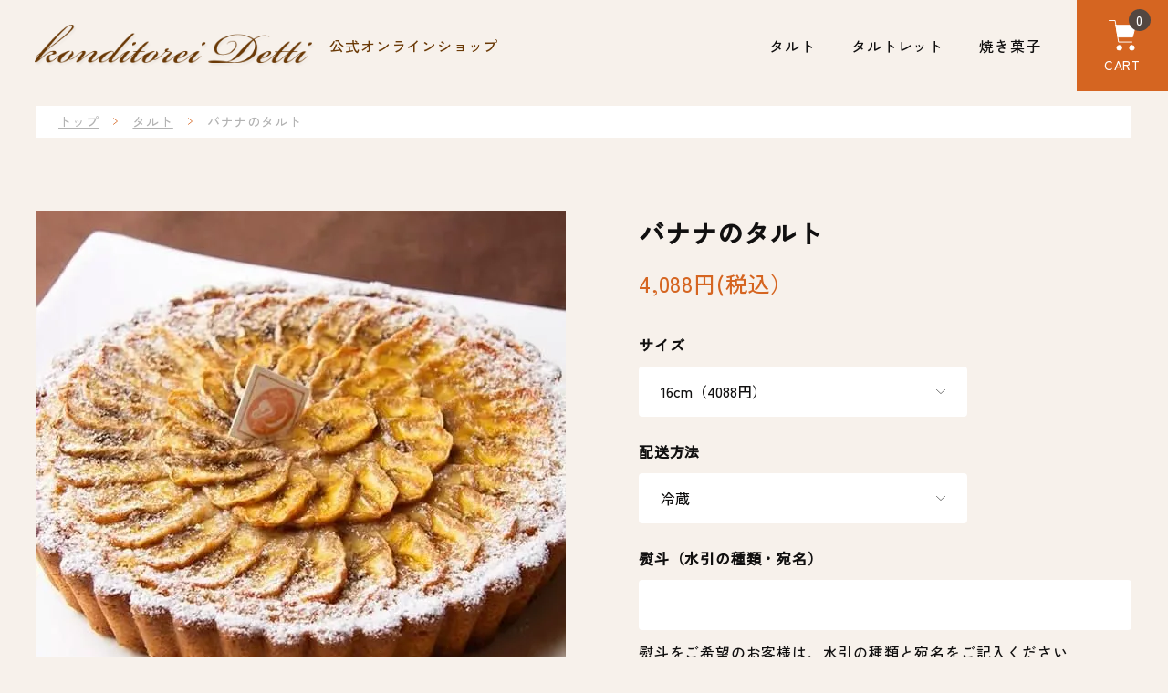

--- FILE ---
content_type: text/html; charset=EUC-JP
request_url: https://konditorei-detti.com/?pid=145720878
body_size: 8791
content:
<!DOCTYPE html PUBLIC "-//W3C//DTD XHTML 1.0 Transitional//EN" "http://www.w3.org/TR/xhtml1/DTD/xhtml1-transitional.dtd">
<html xmlns:og="http://ogp.me/ns#" xmlns:fb="http://www.facebook.com/2008/fbml" xmlns:mixi="http://mixi-platform.com/ns#" xmlns="http://www.w3.org/1999/xhtml" xml:lang="ja" lang="ja" dir="ltr">
<head>
<meta http-equiv="content-type" content="text/html; charset=euc-jp" />
<meta http-equiv="X-UA-Compatible" content="IE=edge,chrome=1" />
<meta name="viewport" content="width=device-width,initial-scale=1">
<title>バナナのタルト</title>
<meta name="Keywords" content="バナナ,タルト" />
<meta name="Description" content="隠し味のキャラメルと、完熟バナナをたっぷり混ぜ込だバナナのタルトのページです" />
<meta name="Author" content="" />
<meta name="Copyright" content="konditorei Detti." />
<meta http-equiv="content-style-type" content="text/css" />
<meta http-equiv="content-script-type" content="text/javascript" />
<link rel="stylesheet" href="https://konditorei-detti.com/css/framework/colormekit.css" type="text/css" />
<link rel="stylesheet" href="https://konditorei-detti.com/css/framework/colormekit-responsive.css" type="text/css" />
<link rel="stylesheet" href="https://img07.shop-pro.jp/PA01436/961/css/5/index.css?cmsp_timestamp=20260123140705" type="text/css" />
<link rel="stylesheet" href="https://img07.shop-pro.jp/PA01436/961/css/5/product.css?cmsp_timestamp=20260123140705" type="text/css" />

<link rel="alternate" type="application/rss+xml" title="rss" href="https://konditorei-detti.com/?mode=rss" />
<link rel="shortcut icon" href="https://img07.shop-pro.jp/PA01436/961/favicon.ico?cmsp_timestamp=20260128100845" />
<script type="text/javascript" src="//ajax.googleapis.com/ajax/libs/jquery/1.7.2/jquery.min.js" ></script>
<meta property="og:title" content="バナナのタルト" />
<meta property="og:description" content="隠し味のキャラメルと、完熟バナナをたっぷり混ぜ込だバナナのタルトのページです" />
<meta property="og:url" content="https://konditorei-detti.com?pid=145720878" />
<meta property="og:site_name" content="タルトのお取り寄せ・焼き菓子通販｜コンディトライ・デティ" />
<meta property="og:image" content="https://img07.shop-pro.jp/PA01436/961/product/145720878.jpg?cmsp_timestamp=20260122154813"/>
<meta property="og:type" content="product" />
<meta property="product:price:amount" content="4088" />
<meta property="product:price:currency" content="JPY" />
<meta property="product:product_link" content="https://konditorei-detti.com?pid=145720878" />
<!-- Google Tag Manager -->
<script>(function(w,d,s,l,i){w[l]=w[l]||[];w[l].push({'gtm.start':
new Date().getTime(),event:'gtm.js'});var f=d.getElementsByTagName(s)[0],
j=d.createElement(s),dl=l!='dataLayer'?'&l='+l:'';j.async=true;j.src=
'https://www.googletagmanager.com/gtm.js?id='+i+dl;f.parentNode.insertBefore(j,f);
})(window,document,'script','dataLayer','GTM-TFCLFQQ8');</script>
<!-- End Google Tag Manager -->
<script>
  var Colorme = {"page":"product","shop":{"account_id":"PA01436961","title":"\u30bf\u30eb\u30c8\u306e\u304a\u53d6\u308a\u5bc4\u305b\u30fb\u713c\u304d\u83d3\u5b50\u901a\u8ca9\uff5c\u30b3\u30f3\u30c7\u30a3\u30c8\u30e9\u30a4\u30fb\u30c7\u30c6\u30a3"},"basket":{"total_price":0,"items":[]},"customer":{"id":null},"inventory_control":"none","product":{"shop_uid":"PA01436961","id":145720878,"name":"\u30d0\u30ca\u30ca\u306e\u30bf\u30eb\u30c8","model_number":"","stock_num":null,"sales_price":4088,"sales_price_including_tax":4088,"variants":[{"id":1,"option1_value":"16cm\uff084088\u5186\uff09","option2_value":"\u51b7\u8535","title":"16cm\uff084088\u5186\uff09\u3000\u00d7\u3000\u51b7\u8535","model_number":"","stock_num":null,"option_price":4088,"option_price_including_tax":4088,"option_members_price":4088,"option_members_price_including_tax":4088},{"id":2,"option1_value":"16cm\uff084088\u5186\uff09","option2_value":"\u51b7\u51cd","title":"16cm\uff084088\u5186\uff09\u3000\u00d7\u3000\u51b7\u51cd","model_number":"","stock_num":null,"option_price":4088,"option_price_including_tax":4088,"option_members_price":4088,"option_members_price_including_tax":4088},{"id":3,"option1_value":"18cm\uff085168\u5186\uff09","option2_value":"\u51b7\u8535","title":"18cm\uff085168\u5186\uff09\u3000\u00d7\u3000\u51b7\u8535","model_number":"","stock_num":null,"option_price":5168,"option_price_including_tax":5168,"option_members_price":5168,"option_members_price_including_tax":5168},{"id":4,"option1_value":"18cm\uff085168\u5186\uff09","option2_value":"\u51b7\u51cd","title":"18cm\uff085168\u5186\uff09\u3000\u00d7\u3000\u51b7\u51cd","model_number":"","stock_num":null,"option_price":5168,"option_price_including_tax":5168,"option_members_price":5168,"option_members_price_including_tax":5168},{"id":5,"option1_value":"21cm\uff086248\u5186\uff09","option2_value":"\u51b7\u8535","title":"21cm\uff086248\u5186\uff09\u3000\u00d7\u3000\u51b7\u8535","model_number":"","stock_num":null,"option_price":6248,"option_price_including_tax":6248,"option_members_price":6248,"option_members_price_including_tax":6248},{"id":6,"option1_value":"21cm\uff086248\u5186\uff09","option2_value":"\u51b7\u51cd","title":"21cm\uff086248\u5186\uff09\u3000\u00d7\u3000\u51b7\u51cd","model_number":"","stock_num":null,"option_price":6248,"option_price_including_tax":6248,"option_members_price":6248,"option_members_price_including_tax":6248},{"id":7,"option1_value":"24cm\uff087328\u5186\uff09","option2_value":"\u51b7\u8535","title":"24cm\uff087328\u5186\uff09\u3000\u00d7\u3000\u51b7\u8535","model_number":"","stock_num":null,"option_price":7328,"option_price_including_tax":7328,"option_members_price":7328,"option_members_price_including_tax":7328},{"id":8,"option1_value":"24cm\uff087328\u5186\uff09","option2_value":"\u51b7\u51cd","title":"24cm\uff087328\u5186\uff09\u3000\u00d7\u3000\u51b7\u51cd","model_number":"","stock_num":null,"option_price":7328,"option_price_including_tax":7328,"option_members_price":7328,"option_members_price_including_tax":7328}],"category":{"id_big":2541066,"id_small":1},"groups":[],"members_price":4088,"members_price_including_tax":4088}};

  (function() {
    function insertScriptTags() {
      var scriptTagDetails = [];
      var entry = document.getElementsByTagName('script')[0];

      scriptTagDetails.forEach(function(tagDetail) {
        var script = document.createElement('script');

        script.type = 'text/javascript';
        script.src = tagDetail.src;
        script.async = true;

        if( tagDetail.integrity ) {
          script.integrity = tagDetail.integrity;
          script.setAttribute('crossorigin', 'anonymous');
        }

        entry.parentNode.insertBefore(script, entry);
      })
    }

    window.addEventListener('load', insertScriptTags, false);
  })();
</script>
<script async src="https://zen.one/analytics.js"></script>
</head>
<body>
<meta name="colorme-acc-payload" content="?st=1&pt=10029&ut=145720878&at=PA01436961&v=20260201115109&re=&cn=bb7d7e227fec8075bd81caa3416aed5f" width="1" height="1" alt="" /><script>!function(){"use strict";Array.prototype.slice.call(document.getElementsByTagName("script")).filter((function(t){return t.src&&t.src.match(new RegExp("dist/acc-track.js$"))})).forEach((function(t){return document.body.removeChild(t)})),function t(c){var r=arguments.length>1&&void 0!==arguments[1]?arguments[1]:0;if(!(r>=c.length)){var e=document.createElement("script");e.onerror=function(){return t(c,r+1)},e.src="https://"+c[r]+"/dist/acc-track.js?rev=3",document.body.appendChild(e)}}(["acclog001.shop-pro.jp","acclog002.shop-pro.jp"])}();</script>	<link rel="preconnect" href="https://fonts.googleapis.com">
	<link rel="preconnect" href="https://fonts.gstatic.com" crossorigin>
	<link href="https://fonts.googleapis.com/css2?family=Allura&family=Noto+Serif+JP:wght@200..900&family=Zen+Kaku+Gothic+New:wght@500&display=swap" rel="stylesheet">
	
	<link rel="stylesheet" href="https://cdn.jsdelivr.net/npm/yakuhanjp@4.1.1/dist/css/yakuhanjp.css">
			<link rel="stylesheet" href="https://file003.shop-pro.jp/PA01436/961/renewal/css/swiper-bundle.min.css">
		<link rel="stylesheet" href="https://file003.shop-pro.jp/PA01436/961/renewal/css/style.css?260124_5">
	
	<script src="https://file003.shop-pro.jp/PA01436/961/renewal/js/jquery-3.7.1.min.js"></script>
	<script src="https://img.shop-pro.jp/tmpl_js/86/jquery.tile.js"></script>
	<script src="https://img.shop-pro.jp/tmpl_js/86/jquery.skOuterClick.js"></script>
			<script src="https://file003.shop-pro.jp/PA01436/961/renewal/js/swiper-bundle.min.js" defer></script>
		<script src="https://file003.shop-pro.jp/PA01436/961/renewal/js/cmn.js?260112" defer></script>
	
	<noscript><iframe src="https://www.googletagmanager.com/ns.html?id=GTM-TFCLFQQ8"
	height="0" width="0" style="display:none;visibility:hidden"></iframe></noscript>
	
		
	
	<header>
					<div class="hdr_logo">
				<a href="https://konditorei-detti.com/">
					<span class="hdr_logo__main">
						<img src="https://file003.shop-pro.jp/PA01436/961/renewal/img/cmn/logo.png" alt="konditorei Detti【コンディトライ・デティ】">
					</span>
					<span class="hdr_logo__sub">公式オンラインショップ</span>
				</a>
			</div>
				<nav class="hdr_nav">
			<ul>
				<li>
					<a href="/?mode=cate&cbid=2541066&csid=0">タルト</a>
				</li>
				<li>
					<a href="/?mode=cate&cbid=2978553&csid=0">タルトレット</a>
				</li>
				<li>
					<a href="/?mode=cate&cbid=2545812&csid=0">焼き菓子</a>
				</li>
			</ul>
		</nav>
		<div class="hdr_btns flex">
			<a href="https://konditorei-detti.com/cart/proxy/basket?shop_id=PA01436961&shop_domain=konditorei-detti.com" class="hdr_btn hdr_btn__cart">
				<span class="hdr_btn__icon">
					<span class="hdr_cart__count">
						<span>0</span>
					</span>
					<img src="https://file003.shop-pro.jp/PA01436/961/renewal/img/cmn/icon_cart_wh.svg" alt="">
				</span>
				<span class="hdr_btn__text">CART</span>
			</a>
			<button class="hdr_btn hdr_btn__hamb js-hamb">
				<span class="hdr_btn__icon">
					<span>
						<span></span>
						<span></span>
					</span>
				</span>
				<span class="hdr_btn__text"></span>
			</button>
		</div>
		<div class="drawer">
			<nav class="drawer_nav">
				<ul>
					<li>
						<a href="https://konditorei-detti.com/">トップ</a>
					</li>
					<li>
						<a href="https://konditorei-detti.com/?mode=myaccount">マイアカウント</a>
					</li>
					<li>
						<a href="/?mode=f1">お気に入り</a>
					</li>
										<li>
						<a href="https://konditorei-detti.com/cart/proxy/basket?shop_id=PA01436961&shop_domain=konditorei-detti.com">カート</a>
					</li>
					<li>
						<a href="/?mode=cate&cbid=2541066&csid=0">タルト</a>
					</li>
					<li>
						<a href="/?mode=cate&cbid=2978553&csid=0">タルトレット</a>
					</li>
					<li>
						<a href="/?mode=cate&cbid=2545812&csid=0">焼き菓子</a>
					</li>
					<!--<li>
						<a href="/?mode=cate&cbid=2978554&csid=0">イベント</a>
					</li>-->
					<li>
						<a href="https://konditorei-detti.com/?mode=sk#payment">お支払い方法について</a>
					</li>
					<li>
						<a href="https://konditorei-detti.com/?mode=sk#delivery">配送方法・送料について</a>
					</li>
					<li>
						<a href="https://konditorei-detti.com/?mode=sk#info">特定商取引法に基づく表記</a>
					</li>
					<li>
						<a href="https://konditorei-detti.com/?mode=privacy">プライバシーポリシー</a>
					</li>
					<li class="drawer_nav__instagram">
						<a href="https://www.instagram.com/konditorei_detti/" target="_blank">Instagram</a>
					</li>
				</ul>
			</nav>
		</div>
		<div class="drawer_bg"></div>
	</header>
	
	<div>
		
					<nav id="breadcrumb">
				<div class="inner">
					<ul>
						<li>
							<a href="https://konditorei-detti.com/">トップ</a>
						</li>
													<li>
								<a href="?mode=cate&cbid=2541066&csid=0">
									タルト
								</a>
							</li>
																		<li>バナナのタルト</li>
					</ul>
				</div>
			</nav>
			<section class="product_main">
				<form name="product_form" method="post" action="https://konditorei-detti.com/cart/proxy/basket/items/add">
					<div class="inner flex ai_fs">
						<div class="product_main__media">
							<div class="swiper product_media__main">
								<div class="swiper-wrapper">
																			<div class="swiper-slide">
											<div class="product_media__img">
												<img src="https://img07.shop-pro.jp/PA01436/961/product/145720878.jpg?cmsp_timestamp=20260122154813" alt="バナナのタルト" width="580" height="580">
											</div>
										</div>
																																																			<div class="swiper-slide">
													<div class="product_media__img">
														<img src="https://img07.shop-pro.jp/PA01436/961/product/145720878_o1.jpg?cmsp_timestamp=20260122154813" alt="バナナのタルト" width="580" height="580">
													</div>
												</div>
																																												<div class="swiper-slide">
													<div class="product_media__img">
														<img src="https://img07.shop-pro.jp/PA01436/961/product/145720878_o2.jpg?cmsp_timestamp=20260122154813" alt="バナナのタルト" width="580" height="580">
													</div>
												</div>
																																												<div class="swiper-slide">
													<div class="product_media__img">
														<img src="https://img07.shop-pro.jp/PA01436/961/product/145720878_o3.jpg?cmsp_timestamp=20260122154813" alt="バナナのタルト" width="580" height="580">
													</div>
												</div>
																																												<div class="swiper-slide">
													<div class="product_media__img">
														<img src="https://img07.shop-pro.jp/PA01436/961/product/145720878_o4.jpg?cmsp_timestamp=20260122154813" alt="バナナのタルト" width="580" height="580">
													</div>
												</div>
																																																																																																																																																																																																																																																																																																																																																																																																																																																																																																																																																																																																																																																																																																																																																																																																																																																																																																																																																																																																																							</div>
							</div>
							<div class="product_media__thumb">
																	<div class="swiper-slide">
										<div class="product_media__img">
											<img src="https://img07.shop-pro.jp/PA01436/961/product/145720878.jpg?cmsp_timestamp=20260122154813" alt="バナナのタルト" width="580" height="580">
										</div>
									</div>
																																														<div class="swiper-slide">
												<div class="product_media__img">
													<img src="https://img07.shop-pro.jp/PA01436/961/product/145720878_o1.jpg?cmsp_timestamp=20260122154813" alt="バナナのタルト" width="580" height="580">
												</div>
											</div>
																																								<div class="swiper-slide">
												<div class="product_media__img">
													<img src="https://img07.shop-pro.jp/PA01436/961/product/145720878_o2.jpg?cmsp_timestamp=20260122154813" alt="バナナのタルト" width="580" height="580">
												</div>
											</div>
																																								<div class="swiper-slide">
												<div class="product_media__img">
													<img src="https://img07.shop-pro.jp/PA01436/961/product/145720878_o3.jpg?cmsp_timestamp=20260122154813" alt="バナナのタルト" width="580" height="580">
												</div>
											</div>
																																								<div class="swiper-slide">
												<div class="product_media__img">
													<img src="https://img07.shop-pro.jp/PA01436/961/product/145720878_o4.jpg?cmsp_timestamp=20260122154813" alt="バナナのタルト" width="580" height="580">
												</div>
											</div>
																																																																																																																																																																																																																																																																																																																																																																																																																																																																																																																																																																																																																																																																																																																																																																																																																																																																																																																									</div>
						</div>
						<div class="product_main__info">
							<h1 class="product_info__title">バナナのタルト</h1>
							<div class="product_info__price">
																	4,088円<span>(税込）</span>
																															</div>
							
															<div class="product_info__option">
									<div class="p-product-option">
																																<div class="p-product-option-select">
																									<div class="p-product-option-select__box">
														<div class="p-product-option-select__ttl">
														サイズ
														</div>
														<select name="option1" class="product_cart_select">
														<option label="16cm（4088円）" value="72806702,0">16cm（4088円）</option>
<option label="18cm（5168円）" value="72806702,1">18cm（5168円）</option>
<option label="21cm（6248円）" value="72806702,2">21cm（6248円）</option>
<option label="24cm（7328円）" value="72806702,3">24cm（7328円）</option>

														</select>
													</div>
																									<div class="p-product-option-select__box">
														<div class="p-product-option-select__ttl">
														配送方法
														</div>
														<select name="option2" class="product_cart_select">
														<option label="冷蔵" value="86924994,0">冷蔵</option>
<option label="冷凍" value="86924994,1">冷凍</option>

														</select>
													</div>
																							</div>
																			</div>
								</div>
														
							
															<div class="product_info__namePrint">
																			<div class="product_namePrint__form">
											<div class="product_namePrint__label">熨斗（水引の種類・宛名）</div>
											<div class="product_namePrint__input">
												<input type="text" name="product_text[1]" value="" />
											</div>
										</div>
																		<div class="product_namePrint__text">熨斗をご希望のお客様は、水引の種類と宛名をご記入ください<br />
									（例：御祝　田坂）（例：表書きなし）</div>
								</div>
														
							<div class="product_info__quantity">
								<div class="product_quantity__label">購入数</div>
								<div class="p-product-form-stock">
									<div class="p-product-form-stock__input">
										<input type="text" name="product_num" value="1" />
										<span class="p-product-form-stock__unit"></span>
									</div>
									<span>個</span>
								</div>
							</div>
							<div class="product_btns">
																	<button type="submit" class="product_btn product_btn__cart">
										<span>カートに入れる</span>
									</button>
																<button type="button" class="favorite-button product_btn product_btn__favorite"  data-favorite-button-selector="DOMSelector" data-product-id="145720878" data-added-class="fav-items">
									<span>お気に入り</span>
								</button>
							</div>
							
							<div class="product_sns">
								<ul class="p-product-sns-list">
									<li class="p-product-sns-list__item">
										<a href="https://twitter.com/share" class="twitter-share-button" data-url="https://konditorei-detti.com/?pid=145720878" data-text="" data-lang="ja" >ツイート</a>
<script charset="utf-8">!function(d,s,id){var js,fjs=d.getElementsByTagName(s)[0],p=/^http:/.test(d.location)?'http':'https';if(!d.getElementById(id)){js=d.createElement(s);js.id=id;js.src=p+'://platform.twitter.com/widgets.js';fjs.parentNode.insertBefore(js,fjs);}}(document, 'script', 'twitter-wjs');</script>
									</li>
									<li class="p-product-sns-list__item">
										<div class="line-it-button" data-lang="ja" data-type="share-a" data-ver="3"
                         data-color="default" data-size="small" data-count="false" style="display: none;"></div>
                       <script src="https://www.line-website.com/social-plugins/js/thirdparty/loader.min.js" async="async" defer="defer"></script>
									</li>
								</ul>
							</div>
							
							<div class="product_link">
								<ul>
									<li>
										<a href="https://konditorei-detti.com/?mode=sk">特定商取引法に基づく表記（返品等）</a>
									</li>
								</ul>
							</div>
						</div>
					</div>
					<input type="hidden" name="user_hash" value="ba102f1d5aaef419d4e53e5923428fad"><input type="hidden" name="members_hash" value="ba102f1d5aaef419d4e53e5923428fad"><input type="hidden" name="shop_id" value="PA01436961"><input type="hidden" name="product_id" value="145720878"><input type="hidden" name="members_id" value=""><input type="hidden" name="back_url" value="https://konditorei-detti.com/?pid=145720878"><input type="hidden" name="reference_token" value="fa013d2abc0443f9b2b2430aecc2b443"><input type="hidden" name="shop_domain" value="konditorei-detti.com"><input type="hidden" name="customization_detail[1][title]" value="熨斗（水引の種類・宛名）"><input type="hidden" name="customization_detail[1][choiceType]" value="0">
				</form>
			</section>
			<section class="product_details">
				<div class="inner">
					<div class="c-en_title">
						<div class="en ff_allura">
							<span>Detail</span>
						</div>
						<h2 class="ja">商品詳細</h2>
					</div>

					
					<!-- 商品説明 ここから -->
<div class="c-cols flex ai_c">
<div class="c-cols__img">
<img src="https://img07.shop-pro.jp/PA01436/961/product/145720878.jpg" alt="">
</div>
<div class="c-cols__content">
<div class="c-cols__title fz24 fz18_sp bold u-mb20">バナナのタルト</div>
<div class="c-cols__text">
<!-- pタグで囲うと下に余白ができます -->
<p>サクサクタルト生地の土台の上に、粗くつぶした完熟バナナと、隠し味のキャラメル混ぜ込んだアーモンドクリーム、上にはスライスしたバナナをたっぷり敷き詰めました。 見た目はなんだか地味ですが、お子様から大人の方までファンの多い、コンディトライ・デティ人気のタルトです。</p>
</div>
</div>
</div>
<!-- // 商品説明 ここまで -->

<!--
	ラッピング共通 ここから
	PC用上余白 u-pt80
	SP用上余白 u-pt48_sp
	不必要な場合、削除してください
-->
<div class="c-cols flex ai_c u-pt80 u-pt48_sp">
<div class="c-cols__img">
<img src="https://img07.shop-pro.jp/PA01436/961/product/185237101_o5.jpg" alt="">
</div>
<div class="c-cols__content">
ラッピングは、リボンまたは熨斗（のし）対応からお選びいただけます。<br />
手土産や誕生日、記念日など、さまざまなシーンのギフトにもぴったりです。
</div>
</div>
<!-- // ラッピング共通 ここまで -->

<!--
	商品情報 ここから
	PC用上余白 u-pt80
	SP用上余白 u-pt48_sp
	不必要な場合、削除してください
-->
<dl class="product_detail u-pt80 u-pt48_sp">
<div>
<dt>【商品名】</dt>
<dd>バナナのタルト</dd>
</div>
<div>
<dt>【特定原材料等】</dt>
<dd>小麦、卵、乳、アーモンド、バナナ</dd>
</div>
<div>
<dt>【サイズ】</dt>
<dd>・直径16cm(3~5人分)<br>
・直径18cm(6~8人分)<br>
・直径21cm(8~10人分)<br>
・直径24cm(10人以上)</dd>
</div>
<div>
<dt>【賞味期限】</dt>
<dd>製造日(発送日)より4日<br>
※配送に1～2日かかります。</dd>
</div>
<div>
<dt>【保存方法】</dt>
<dd>商品お受け取り後、冷蔵庫にて保管してください。</dd>
</div>
<div>
<dt>【製造者】</dt>
<dd>コンディトライ・デティ</dd>
</div>
</dl>
<!-- // 商品情報 ここまで -->
					

				</div>
			</section>
							<section class="product_point c-bg_bn">
					<div class="inner">
						<ul class="p-point_list">
							<li>
								<div class="p-point_num">
									<div class="p-point_num__text ff_allura">Point 01</div>
									<div class="deco">
										<img src="https://file003.shop-pro.jp/PA01436/961/renewal/img/product/point_deco01.svg" alt="">
									</div>
								</div>
								<div class="p-point_title">
									<div class="p-point_title__text">理想のサクサク食感を<br />
									追求したタルト生地</div>
									<div class="deco">
										<img src="https://file003.shop-pro.jp/PA01436/961/renewal/img/product/point_deco02.svg" alt="">
									</div>
								</div>
								<div class="p-point_bg flex">
									<div class="p-point_img">
										<img src="https://file003.shop-pro.jp/PA01436/961/renewal/img/product/tart_1.jpg" alt="">
									</div>
									<div class="p-point_content">
										コンディトライ・デティのタルトは、サクサクとした食感を何よりも大切にしています。<br />
										卵やバターの配合、焼き時間を細かく調整し、長年の経験で培った技によって、理想のサクサク食感を味わえるタルト生地を実現しました。
									</div>
								</div>
							</li>
							<li>
								<div class="p-point_num">
									<div class="p-point_num__text ff_allura">Point 02</div>
									<div class="deco">
										<img src="https://file003.shop-pro.jp/PA01436/961/renewal/img/product/point_deco01.svg" alt="">
									</div>
								</div>
								<div class="p-point_title">
									<div class="p-point_title__text">味と食感の<br />
									コントラストを大切に</div>
									<div class="deco">
										<img src="https://file003.shop-pro.jp/PA01436/961/renewal/img/product/point_deco02.svg" alt="">
									</div>
								</div>
								<div class="p-point_bg flex">
									<div class="p-point_img">
										<img src="https://file003.shop-pro.jp/PA01436/961/renewal/img/product/tart_2.jpg" alt="">
									</div>
									<div class="p-point_content">
										サクッとした生地、なめらかなクリーム、フルーツの酸味やコク。それぞれの素材の個性を活かし、味や食感にメリハリのあるタルトを目指しています。一口食べれば主役の素材がしっかりと伝わる、印象に残る味わいに仕上げています。
									</div>
								</div>
							</li>
							<li>
								<div class="p-point_num">
									<div class="p-point_num__text ff_allura">Point 03</div>
									<div class="deco">
										<img src="https://file003.shop-pro.jp/PA01436/961/renewal/img/product/point_deco01.svg" alt="">
									</div>
								</div>
								<div class="p-point_title">
									<div class="p-point_title__text">毎日丁寧に焼き上げる<br />
									職人の技</div>
									<div class="deco">
										<img src="https://file003.shop-pro.jp/PA01436/961/renewal/img/product/point_deco02.svg" alt="">
									</div>
								</div>
								<div class="p-point_bg flex">
									<div class="p-point_img">
										<img src="https://file003.shop-pro.jp/PA01436/961/renewal/img/product/tart_3.jpg" alt="">
									</div>
									<div class="p-point_content">
										タルトづくりで最も重要なのは「焼き加減」。卵の水分量やその日の気温・湿度を見極めながら、毎日丁寧に手作業で焼き上げています。機械では再現できない、パティシエの感覚と技が生み出すおいしさをお楽しみください。
									</div>
								</div>
							</li>
						</ul>
					</div>
				</section>
						<section class="product_aboutus">
				<div class="inner">
					<div class="c-en_title">
						<div class="en ff_allura">
							<span>Avout us</span>
						</div>
						<h2 class="ja">コンディトライ・デティについて</h2>
					</div>
					<div class="flex ai_c">
						<div class="p-aboutus_img">
							<div class="p-aboutus_name ff_noto-serif-jp">
								<div class="deco deco01">
									<img src="https://file003.shop-pro.jp/PA01436/961/renewal/img/product/aboutus_deco.png?260112" alt="">
								</div>
								<div class="deco deco02">
									<img src="https://file003.shop-pro.jp/PA01436/961/renewal/img/product/aboutus_deco.png?260112" alt="">
								</div>
								<div class="p-aboutus_name__sub">オーナーパティシエ</div>
								<div class="p-aboutus_name__main">田坂　裕美子</div>
							</div>
							<img src="https://file003.shop-pro.jp/PA01436/961/renewal/img/product/aboutus_260122.jpg?260122" alt="">
						</div>
						<div class="p-aboutus_content">
							お菓子作りを通して多くの人と出会い、支えられてきたことから生まれたkonditorei Detti（コンディトライ・デティ）。「このお菓子を、ひとりでも多くの方と共有したい」そんな想いから、タルトや焼き菓子づくりを続けています。<br />
							一つひとつ真心を込めて、丁寧にお届けします。
						</div>
					</div>
				</div>
			</section>		

					
			<section class="t-section c-bg_bn overflow_hidden">
				<div class="inner">
					<div class="c-en_title is-wh">
						<div class="en ff_allura">
							<span>Checked</span>
						</div>
						<h2 class="ja">最近見た商品</h2>
					</div>
									</div>
			</section>
			
			</div>

	
	<footer>
		<div class="ftr_products">
			<a href="/?mode=srh">
				<div class="inner">
					<div class="ftr_products__text trigger animation01">全国からご注文いただけるコンディトライ・デティのお取り寄せスイーツ<span class="ff_yakuHan">。</span><br />
					贈り物や記念日にぴったりのタルトや焼き菓子を<span class="ff_yakuHan">、</span><br class="is-pc" />ぜひオンラインショップでお楽しみください<span class="ff_yakuHan">。</span></div>
					<div class="c-btn01 trigger animation01">
						<span>
							<span>VIEW PRODUCTS</span>
						</span>
					</div>
				</div>
			</a>
		</div>
		<div class="ftr_main">
			<div class="inner">
				<div>
					<nav class="ftr_nav">
						<ul>
							<li>
								<a href="https://konditorei-detti.com/">トップ</a>
							</li>
							<li>
								<a href="https://konditorei-detti.com/?mode=myaccount">マイアカウント</a>
							</li>
							<li>
								<a href="/?mode=f1">お気に入り</a>
							</li>
														<li>
								<a href="https://konditorei-detti.com/cart/proxy/basket?shop_id=PA01436961&shop_domain=konditorei-detti.com">カート</a>
							</li>
						</ul>
						<ul>
							<li>
								<a href="/?mode=cate&cbid=2541066&csid=0">タルト</a>
							</li>
							<li>
								<a href="/?mode=cate&cbid=2978553&csid=0">タルトレット</a>
							</li>
							<li>
								<a href="/?mode=cate&cbid=2545812&csid=0">焼き菓子</a>
							</li>
							<!--<li>
								<a href="/?mode=cate&cbid=2978554&csid=0">イベント</a>
							</li>-->
						</ul>
						<ul>
							<li>
								<a href="https://konditorei-detti.com/?mode=sk#payment">お支払い方法について</a>
							</li>
							<li>
								<a href="https://konditorei-detti.com/?mode=sk#delivery">配送方法・送料について</a>
							</li>
							<li>
								<a href="https://konditorei-detti.com/?mode=sk#info">特定商取引法に基づく表記</a>
							</li>
						</ul>
						<ul>
							<li>
								<a href="https://konditorei-detti.com/?mode=privacy">プライバシーポリシー</a>
							</li>
							<li class="ftr_nav__instagram">
								<a href="https://www.instagram.com/konditorei_detti/" target="_blank">Instagram</a>
							</li>
						</ul>
					</nav>
					<p id="copyright">&copy;konditorei Detti. All rights reserved.</p>
				</div>
			</div>
		</div>
	</footer>
	

<script src="https://img.shop-pro.jp/tmpl_js/86/jquery.biggerlink.min.js"></script>
<script src="https://img.shop-pro.jp/tmpl_js/86/jquery.matchHeight-min.js"></script>
<script src="https://img.shop-pro.jp/tmpl_js/86/what-input.js"></script>

<script type="text/javascript">
$(document).ready(function() {
  //category search
  $(".js-mega-menu-btn").on("click",function() {
    if ($(this).hasClass("is-on")) {
      $(this).removeClass("is-on");
      $(this).next(".js-mega-menu-contents").fadeOut(200,"swing");
    } else {
      $(".js-mega-menu-btn").removeClass("is-on");
      $(".js-mega-menu-btn").next().fadeOut(200,"swing");
      $(this).addClass("is-on");
      $(this).next(".js-mega-menu-contents").fadeIn(200,"swing");
    }
  });
  $(".js-search-close").on('click',function() {
    $(".l-header-search__contents").fadeOut(200,"swing");
    $(".l-header-search__btn").removeClass("is-on");
  });
  $(".js-search-btn").on('click',function() {
    $(".l-main-navi").removeClass("is-open");
    $(".js-navi-open").removeClass("is-on");
  });

  //hamburger
  $(".js-navi-open,.js-navi-close").on('click',function() {
    $(".l-header-search__contents").fadeOut(200,"swing");
    $(".l-header-search__btn").removeClass("is-on");
    $(".l-header").toggleClass("is-open");
    $(".l-main-navi").toggleClass("is-open");
    $(".l-menu-btn").toggleClass("is-on");
    $(".l-main-navi-overlay").toggleClass("is-on");
  });
});
</script>

<script type="text/javascript">
$(document).ready(function() {
  var header = $(".l-header")
  var headerHeight = header.outerHeight()
  var navPos = $(".l-main-navi").offset().top

  $(window).on("load scroll", function() {
    var value = $(this).scrollTop();
    if ( value > navPos ) {
      $(".l-header").addClass("is-fixed");
      $(".l-main").css("margin-top", headerHeight);
    } else {
      $(".l-header").removeClass("is-fixed");
      $(".l-main").css("margin-top", '0');
    }
  });
  $(window).on("load resize", function() {
    if ($(window).width() < 1030) {
      $("body").css("margin-top", header.outerHeight());
    } else {
      $("body").css("margin-top", "");
    }
  });
});
</script>

<script type="text/javascript">
$(document).ready(function() {
  $(".js-bigger").biggerlink();
});
</script>

<script type="text/javascript">
$(document).ready(function() {
  $(".js-matchHeight").matchHeight();
});
</script>

<script>
  $(function () {
  function window_size_switch_func() {
    if($(window).width() >= 768) {
    // product option switch -> table
    $('#prd-opt-table').html($('.prd-opt-table').html());
    $('#prd-opt-table table').addClass('table table-bordered');
    $('#prd-opt-select').empty();
    } else {
    // product option switch -> select
    $('#prd-opt-table').empty();
    if($('#prd-opt-select > *').size() == 0) {
      $('#prd-opt-select').append($('.prd-opt-select').html());
    }
    }
  }
  window_size_switch_func();
  $(window).load(function () {
    $('.history-unit').tile();
  });
  $(window).resize(function () {
    window_size_switch_func();
    $('.history-unit').tile();
  });
  });
</script><script type="text/javascript" src="https://konditorei-detti.com/js/cart.js" ></script>
<script type="text/javascript" src="https://konditorei-detti.com/js/async_cart_in.js" ></script>
<script type="text/javascript" src="https://konditorei-detti.com/js/product_stock.js" ></script>
<script type="text/javascript" src="https://konditorei-detti.com/js/js.cookie.js" ></script>
<script type="text/javascript" src="https://konditorei-detti.com/js/favorite_button.js" ></script>
</body></html>

--- FILE ---
content_type: text/css
request_url: https://img07.shop-pro.jp/PA01436/961/css/5/index.css?cmsp_timestamp=20260123140705
body_size: 47109
content:
body {
  min-width: 375px;
  font-size: 14px;
  font-family: "Helvetica Neue", "Hiragino Sans", "Hiragino Kaku Gothic ProN", "Meiryo", sans-serif;
  letter-spacing: 0em;
  line-height: 1.7;
  color: #000000;
}
@media screen and (max-width: 1030px) {
  body {
    font-size: 14px;
  }
}
body.is-scroll-hidden {
  overflow: hidden;
}
img {
  max-width: 100%;
  vertical-align: top;
}
ul, ol, dl {
  list-style: none;
  margin: 0;
  padding: 0;
}
a {
  color: #000000;
  transition: all 0.1s ease;
}
a:hover {
  color: #444444;
}
[data-whatinput=mouse] *:focus,
[data-whatinput=touch] *:focus {
  outline: none;
}
button {
  font-family: "Helvetica Neue", "Hiragino Sans", "Hiragino Kaku Gothic ProN", "Meiryo", sans-serif;
}
/******************************/
/* Utility */
/******************************/
.u-container {
  box-sizing: border-box;
  position: relative;
  margin-left: auto;
  margin-right: auto;
  padding-left: 15px;
  padding-right: 15px;
  width: 1030px;
}
@media screen and (max-width: 1030px) {
  .u-container {
    padding-left: 20px;
    padding-right: 20px;
    width: auto;
  }
}
.u-contents {
  padding-top: 75px;
  padding-bottom: 75px;
}
@media screen and (max-width: 767px) {
  .u-contents {
    padding-top: 45px;
    padding-bottom: 45px;
  }
}
.u-contents-s {
  padding-top: 45px;
  padding-bottom: 45px;
}
@media screen and (max-width: 767px) {
  .u-contents-s {
    padding-top: 30px;
    padding-bottom: 30px;
  }
}
.u-attention {
  font-weight: normal;
  font-style: normal;
  color: #b72424;
}
.u-bold {
  font-weight: bold;
  font-style: normal;
}
.u-text-right {
  text-align: right;
}
.u-marker {
  background: linear-gradient(transparent 70%, #fff284 70%);
}
.u-visually-hidden {
  position: absolute;
  white-space: nowrap;
  width: 1px;
  height: 1px;
  overflow: hidden;
  border: 0;
  padding: 0;
  clip: rect(0 0 0 0);
  -webkit-clip-path: inset(50%);
          clip-path: inset(50%);
  margin: -1px;
}
.u-pc-only {
  display: block;
}
.u-pc-only-inline {
  display: inline;
}
.u-pc-only-inlineBlock {
  display: inline-block;
}
.u-pc-only-Flex {
  display: flex;
}
.u-sp-only {
  display: none;
}
.u-sp-only-inline {
  display: none;
}

.u-sp-only-inline-block {
  display: none;
}
.u-sp-only-flex {
  display: none;
}
@media screen and (max-width: 767px) {
  .u-pc-only {
    display: none;
  }
  .u-pc-only-inline {
    display: none;
  }
  .u-pc-only-inlineBlock {
    display: none;
  }
  .u-pc-only-flex {
    display: none;
  }
  .u-sp-only {
    display: block;
  }
  .u-sp-only-inline {
    display: inline;
  }
  .u-sp-only-inline-block {
    display: inline-block;
  }
  .u-sp-only-flex {
    display: flex;
  }
}
.u-hidden {
  overflow: hidden;
}
.u-opa img {
  opacity: 1;
  transition: all 0.3s ease;
}
.u-opa img:hover {
  opacity: 0.8;
}
.u-img-scale {
  display: block;
  overflow: hidden;
  position: relative;
}
.u-img-scale img {
  display: inline-block;
  width: 100%;
  transform: scale(1, 1);
  transition: all 0.3s cubic-bezier(0.25, 0.46, 0.45, 0.94);
  -webkit-backface-visibility: hidden;
  backface-visibility: hidden;
}
@media screen and (max-width: 767px) {
  .u-img-scale img {
    transform: none;
    transition: none;
    -webkit-backface-visibility: visible;
    backface-visibility: visible;
  }
}
.u-img-scale:hover img {
  transform: scale(1.05, 1.05);
}
@media screen and (max-width: 767px) {
  .u-img-scale:hover img {
    transform: none;
  }
}
/* overflow slide */
@media screen and (max-width: 1030px) {
  .u-overflow-slide {
    overflow-x: scroll;
    white-space: nowrap;
    padding-bottom: 30px;
    width: 100%;
  }
}
@media screen and (max-width: 1030px) {
  .u-overflow-slide.is-product-thumb {
    padding-bottom: 10px;
  }
}
@media screen and (max-width: 1030px) {
  .u-overflow-slide.is-option-tbl {
    padding-bottom: 15px;
  }
}
@media screen and (max-width: 1030px) {
  .u-overflow-slide::-webkit-scrollbar {
    height: 1px;
  }
}
@media screen and (max-width: 1030px) {
  .u-overflow-slide::-webkit-scrollbar-track {
    background: #f0f0f0;
  }
}
@media screen and (max-width: 1030px) {
  .u-overflow-slide::-webkit-scrollbar-thumb {
    background: #999899;
  }
}
/******************************/
/* Layout */
/******************************/
.l-main {
  padding-top: 0;
}
@media screen and (max-width: 1030px) {
  .l-main {
    margin-top: 0px !important;
    padding-top: 0;
  }
}
.l-bottom {
  margin-top: 60px;
}
@media screen and (max-width: 767px) {
  .l-bottom {
    margin-top: 30px;
  }
}
.l-contents-wrap {
  display: flex;
  justify-content: space-between;
}
@media screen and (max-width: 1030px) {
  .l-contents-wrap {
    display: block;
  }
}
.l-contents-main {
  width: 720px;
}
@media screen and (max-width: 1030px) {
  .l-contents-main {
    width: auto;
  }
}
.l-contents-side {
  order: -1;
  width: 220px;
}
@media screen and (max-width: 1030px) {
  .l-contents-side {
    margin-top: 60px;
    margin-left: -20px;
    margin-right: -20px;
    width: auto;
  }
}
/***** side navi *****/
.l-side-navi {
  margin-bottom: 50px;
}
.l-side-navi__ttl {
  margin: 0;
  padding: 15px 20px;
  font-size: 22px;
  font-weight: normal;
}
@media screen and (max-width: 767px) {
  .l-side-navi__ttl {
    font-size: 16px;
  }
}
.l-side-navi-list {
  border-bottom: 1px solid #7d7d7d;
}
.l-side-navi-list__item {
  border-top: 1px solid #7d7d7d;
}
.l-side-navi-list__link {
  box-sizing: border-box;
  display: block;
  position: relative;
  padding: 20px 40px 20px 20px;
  border: 0;
  width: 100%;
  font-size: 18px;
  font-weight: normal;
  background: transparent;
  color: #000000;
  text-align: left;
}
@media screen and (max-width: 767px) {
  .l-side-navi-list__link {
    padding: 20px 20px;
    width: 100%;
    font-size: 14px;
    background: #ffffff;
    text-align: left;
  }
}
.l-side-navi-list__link.is-link:before {
  margin-top: -4px;
  transform: rotate(-45deg);
}
.l-side-navi-list__link:hover, .l-side-navi-list__link.is-on {
  background: transparent;
  color: #000000;
  text-decoration: none;
}
@media screen and (max-width: 767px) {
  .l-side-navi-list__link:hover, .l-side-navi-list__link.is-on {
    background: #ffffff;
  }
}
.l-side-navi-list__link:before {
  content: "";
  position: absolute;
  top: 50%;
  right: 15px;
  margin-top: -7px;
  width: 6px;
  height: 6px;
  border-right: 1px solid #aaaaaa;
  border-bottom: 1px solid #aaaaaa;
  transform: rotate(45deg);
  transition: all 0.3s cubic-bezier(0.25, 0.46, 0.45, 0.94);
}
@media screen and (max-width: 767px) {
  .l-side-navi-list__link:before {
    right: 20px;
    margin-top: -4px;
    border-color: #000000;
  }
}
.l-side-navi-list__link.is-on:before {
  transform: rotate(-135deg);
  margin-top: -4px;
}
.l-side-navi-sub-list {
  display: none;
  padding: 5px 0;
  background: #fbfbfb;
}
.l-side-navi-sub-list__link {
  display: block;
  padding: 15px 15px 15px 30px;
}
/******************************/
/* fade animation */
/******************************/
.fadeIn {
  opacity: 0;
  transition: all 1.3s cubic-bezier(0.07, 0.92, 0.46, 0.95) 0.4s;
}
.fromLeft {
  transform: translate(-20px, 0);
}
.fromRight {
  transform: translate(20px, 0);
}
.fromTop {
  transform: translate(0, -20px);
}
.fromBottom {
  transform: translate(0, 20px);
}
.fromForeground {
  transform: scale(1.6);
}
.faded {
  opacity: 1;
}
.fadedWithTransform {
  opacity: 1;
  transform: translate(0, 0) scale(1);
}
/******************************/
/* Color me icons */
/******************************/
/* 24px black */
.icon-lg-b.icon-instagram {
  background-position: -168px -288px;
}
.icon-lg-b.icon-twitter {
  background-position: -144px -264px;
}
.icon-lg-b.icon-facebook {
  background-position: -192px -264px;
}
.icon-lg-b.icon-video {
  background-position: -456px -144px;
}
.icon-lg-b.icon-pinterest {
  background-position: -312px -264px;
}
.icon-b,
.icon-w {
  width: 16px;
  height: 16px;
  display: inline-block;
  *display: inline;
  *zoom: 1;
}
.icon-lg-b,
.icon-lg-w {
  width: 24px;
  height: 24px;
  display: inline-block;
  *display: inline;
  *zoom: 1;
}
.icon-b {
  background-image: url(https://img.shop-pro.jp/tmpl_img/73/icon16_b.png);
}
.icon-w {
  background-image: url(https://img.shop-pro.jp/tmpl_img/73/icon16_w.png);
}
.icon-lg-b {
  background-image: url(https://img.shop-pro.jp/tmpl_img/73/icon24_b.png);
}
.icon-lg-w {
  background-image: url(https://img.shop-pro.jp/tmpl_img/73/icon24_w.png);
}
@media only screen and (-webkit-min-device-pixel-ratio: 2), only screen and (min-device-pixel-ratio: 2), only screen and (min-resolution: 192dpi), only screen and (min-resolution: 2dppx) {
  .icon-b,
  .icon-w {
    background-size: 368px 320px;
  }
  .icon-lg-b,
  .icon-lg-w {
    background-size: 552px 480px;
  }
  .icon-b {
    background-image: url(https://img.shop-pro.jp/tmpl_img/73/icon16_2x_b.png);
  }
  .icon-w {
    background-image: url(https://img.shop-pro.jp/tmpl_img/73/icon16_2x_w.png);
  }
  .icon-lg-b {
    background-image: url(https://img.shop-pro.jp/tmpl_img/73/icon24_2x_b.png);
  }
  .icon-lg-w {
    background-image: url(https://img.shop-pro.jp/tmpl_img/73/icon24_2x_w.png);
  }
}
@media (max-width: 768px) {
  .icon-b {
    background-image: url(https://img.shop-pro.jp/tmpl_img/73/icon24_b.png);
  }
  .icon-w {
    background-image: url(https://img.shop-pro.jp/tmpl_img/73/icon24_w.png);
  }
}
@media only screen and (max-width: 768px) and (-webkit-min-device-pixel-ratio: 2), only screen and (max-width: 768px) and (min-device-pixel-ratio: 2), only screen and (max-width: 768px) and (min-resolution: 192dpi), only screen and (max-width: 768px) and (min-resolution: 2dppx) {
  .icon-b {
    background-image: url(https://img.shop-pro.jp/tmpl_img/73/icon24_2x_b.png);
  }
  .icon-w {
    background-image: url(https://img.shop-pro.jp/tmpl_img/73/icon24_2x_w.png);
  }
}
/******************************/
/* Components */
/******************************/
/********** title **********/
.c-ttl-main {
  display: flex;
  justify-content: space-between;
  align-items: flex-end;
  margin-top: 0;
  margin-bottom: 45px;
  line-height: 1.4;
  font-size: 30px;
  letter-spacing: 0.3em;
  font-feature-settings: "palt" 1;
}
@media screen and (max-width: 767px) {
  .c-ttl-main {
    margin-bottom: 30px;
    font-size: 21px;
  }
}
.c-ttl-main__ja {
  display: inline-block;
  margin-bottom: 5px;
  font-weight: normal;
  font-size: 14px;
  color: #909090;
  letter-spacing: 0;
}
@media screen and (max-width: 767px) {
  .c-ttl-main__ja {
    margin-bottom: 2px;
    font-size: 12px;
    white-space: nowrap;
  }
}
.c-ttl-sub {
  margin-top: 0;
  margin-bottom: 45px;
  line-height: 1.4;
  font-size: 14px;
  font-weight: bold;
  letter-spacing: 0.3em;
  text-align: center;
  font-feature-settings: "palt" 1;
}
@media screen and (max-width: 767px) {
  .c-ttl-sub {
    margin-bottom: 30px;
    font-size: 14px;
  }
}
.c-ttl-sub__ja {
  display: block;
  margin-top: 15px;
  font-size: 12px;
  font-weight: normal;
  color: #909090;
  letter-spacing: 0;
}
.c-ttl-second {
  margin-top: 0;
  margin-bottom: 30px;
  line-height: 1.4;
  font-size: 21px;
  letter-spacing: 0.3em;
  font-feature-settings: "palt" 1;
}
@media screen and (max-width: 767px) {
  .c-ttl-second {
    margin-bottom: 20px;
    font-size: 18px;
  }
}
/********** パーツ **********/
.c-item-list {
  display: flex;
  flex-wrap: wrap;
  margin-left: -35px;
  margin-right: -35px;
}
@media screen and (max-width: 1030px) {
  .c-item-list {
    margin-left: -20px;
    margin-right: -20px;
  }
}
@media screen and (max-width: 767px) {
  .c-item-list {
    margin-left: -10px;
    margin-right: -10px;
  }
}
.c-item-list__item {
  position: relative;
  box-sizing: border-box;
  margin-bottom: 60px;
  padding-left: 35px;
  padding-right: 35px;
  padding-bottom: 25px;
  width: 25%;
  transition: opacity 0.2s;
  word-break: break-all;
}
@media screen and (max-width: 1030px) {
  .c-item-list__item {
    margin-bottom: 45px;
    padding-left: 20px;
    padding-right: 20px;
  }
}
@media screen and (max-width: 767px) {
  .c-item-list__item {
    padding-left: 10px;
    padding-right: 10px;
    width: 50%;
  }
}
.c-item-list__item.is-hidden {
  display: none;
}
.c-item-list__img {
  position: relative;
  margin-bottom: 30px;
}
@media screen and (max-width: 767px) {
  .c-item-list__img {
    text-align: center;
  }
}
.c-item-list__img:before {
  content: "";
  display: block;
  padding-top: 100%;
}
.c-item-list__img a {
  display: block;
  position: absolute;
  top: 0;
  left: 0;
  width: 100%;
  height: 100%;
}
.c-item-list__img img {
  display: inline-block;
  position: absolute;
  top: 0;
  right: 0;
  bottom: 0;
  left: 0;
  margin: auto;
  max-width: 100%;
  max-height: 100%;
  width: auto !important;
  text-align: center;
}
.c-item-list__ttl img {
  vertical-align: middle;
}
.c-item-list__price {
  color: #909090;
  margin-top: 15px;
}
.c-item-list__price.is-strikethrough {
  margin-top: 0;
  text-decoration: line-through;
}
.c-item-list__expl {
  margin-top: 15px;
}
.c-item-list__btn {
  display: block;
  position: absolute;
  right: 30px;
  bottom: 0;
  padding: 0;
  border: 0;
  background: transparent;
  color: #d8d8d8;
  cursor: pointer;
  text-align: center;
  transition: all 0.3s cubic-bezier(0.25, 0.46, 0.45, 0.94);
}
@media screen and (max-width: 1030px) {
  .c-item-list__btn {
    right: 20px;
  }
}
@media screen and (max-width: 767px) {
  .c-item-list__btn {
    right: 10px;
  }
}
.c-item-list__btn.is-added {
  color: #000000;
}
.c-item-list__btn svg {
  width: 20px;
  height: 20px;
  fill: currentColor;
}
svg:not(:root) {
  overflow: hidden;
}
/***** FAVORITE *****/
.c-favorite-list {
  display: flex;
  flex-wrap: wrap;
  margin-left: -9px;
  margin-right: -9px;
}
@media screen and (max-width: 1030px) {
  .c-favorite-list {
    margin-left: 0;
    margin-right: 0;
    flex-wrap: nowrap;
  }
}
.c-favorite-list__item {
  position: relative;
  box-sizing: border-box;
  margin-bottom: 40px;
  padding-left: 9px;
  padding-right: 9px;
  width: 12.5%;
}
@media screen and (max-width: 1030px) {
  .c-favorite-list__item {
    margin-right: 5px;
    margin-bottom: 0;
    padding-left: 0px;
    padding-right: 0px;
    width: 120px;
  }
}
@media screen and (max-width: 767px) {
  .c-favorite-list__item {
    width: 90px;
  }
}
.c-favorite-list__img {
  position: relative;
  margin-bottom: 30px;
  text-align: center;
}
@media screen and (max-width: 1030px) {
  .c-favorite-list__img {
    margin-bottom: 10px;
    width: 120px;
    text-align: center;
  }
}
@media screen and (max-width: 767px) {
  .c-favorite-list__img {
    width: 90px;
  }
}
.c-favorite-list__img:before {
  content: "";
  display: block;
  padding-top: 100%;
}
.c-favorite-list__img a {
  display: block;
  position: absolute;
  top: 0;
  left: 0;
  width: 100%;
  height: 100%;
}
.c-favorite-list__img img {
  display: inline-block;
  position: absolute;
  top: 0;
  right: 0;
  bottom: 0;
  left: 0;
  margin: auto;
  max-width: 100%;
  max-height: 100%;
  width: auto !important;
  text-align: center;
}
.c-favorite-list__price {
  color: #909090;
  margin-top: 15px;
  font-size: 12px;
  white-space: normal;
}
.c-favorite-list__price.is-strikethrough {
  margin-top: 0;
  text-decoration: line-through;
}
.c-favorite-list__btn {
  position: absolute;
  right: 30px;
  bottom: 0;
}
/********** button **********/
.c-btn {
  box-sizing: border-box;
  display: inline-block;
  position: relative;
  padding: 18px 45px 18px 25px;
  border-top: 1px solid #000000;
  border-bottom: 1px solid #000000;
  border-left: 0;
  border-right: 0;
  min-width: 150px;
  font-size: 14px;
  font-weight: bold;
  background: transparent;
  color: #000000;
  text-align: left;
  cursor: pointer;
  letter-spacing: 0.3em;
}
.c-btn:before, .c-btn:after {
  content: "";
  position: absolute;
  top: 50%;
  right: 20px;
  width: 9px;
  height: 1px;
  background: #000000;
  transition: all 0.3s ease;
}
.c-btn:after {
  transform: rotate(90deg);
}
.c-btn:hover {
  text-decoration: none;
}
.c-btn:hover:before {
  transform: rotate(90deg);
}
.c-btn:hover:after {
  transform: rotate(180deg);
}
.c-btn-cart {
  box-sizing: border-box;
  display: inline-block;
  position: relative;
  padding: 25px;
  border: none;
  border-radius: 0;
  width: 100%;
  font-size: 14px;
  font-weight: bold;
  background: #2c7258;
  color: #ffffff;
  text-align: center;
  cursor: pointer;
  transition: all 0.3s cubic-bezier(0.25, 0.46, 0.45, 0.94);
}
.c-btn-cart:hover {
  background: rgba(44, 114, 88, 0.8);
  color: #ffffff;
  text-decoration: none;
}
.c-btn-cart.is-disabled {
  background: #d8d8d8;
  cursor: default;
}
.c-btn-cart.is-disabled:hover {
  background: rgba(216, 216, 216, 0.8);
}
.c-btn-cart.is-soldout {
  background: #ac0000;
  cursor: default;
}
.c-btn-cart.is-soldout:hover {
  background: #ac0000;
}
.c-btn-cart.is-membersonly {
  background: #53a6a5;
  cursor: default;
}
.c-btn-cart.is-membersonly:hover {
  background: #53a6a5;
}
.c-icon-cart {
  display: inline-block;
  margin-right: 20px;
  width: 19px;
  height: 18px;
  background: url(https://img.shop-pro.jp/tmpl_img/86/icon-template-cart.png) no-repeat;
  background-size: 19px 18px;
  vertical-align: -2px;
}
.c-more {
  text-align: center;
}
.c-not-found {
  margin-bottom: 60px;
}
/********** table **********/
.c-tbl-list {
  border-top: 1px solid #b2b2b2;
}
.c-tbl-list__tr {
  display: flex;
  padding: 20px 0;
  border-bottom: 1px solid #b2b2b2;
}
@media screen and (max-width: 767px) {
  .c-tbl-list__tr {
    display: block;
  }
}
.c-tbl-list__th {
  margin: 0;
  width: 270px;
  font-size: 14px;
  font-weight: bold;
}
@media screen and (max-width: 767px) {
  .c-tbl-list__th {
    margin-bottom: 10px;
    width: auto;
  }
}
.c-tbl-list__td {
  flex: 1;
  margin: 0 0 0 30px;
}
@media screen and (max-width: 767px) {
  .c-tbl-list__td {
    margin-left: 0;
  }
}
/********** breadcrumbs **********/
.c-breadcrumbs + .u-contents {
  padding-top: 30px;
}
.c-breadcrumbs-list {
  padding-top: 15px;
  margin-bottom: 35px;
  font-size: 12px;
}
@media screen and (max-width: 767px) {
  .c-breadcrumbs-list {
    font-size: 10px;
  }
}
.c-breadcrumbs-list__item {
  position: relative;
  display: inline-block;
  margin-right: 25px;
}
.c-breadcrumbs-list__item:before {
  display: block;
  content: "";
  position: absolute;
  top: 50%;
  right: -15px;
  margin-top: -3px;
  width: 5px;
  height: 5px;
  border-right: 1px solid #000000;
  border-bottom: 1px solid #000000;
  transform: rotate(-45deg);
}
.c-breadcrumbs-list__item:last-child:before {
  content: none;
}
.c-breadcrumbs-list a {
  color: #000000;
}
/********** pager **********/
.c-pager {
  margin-top: 75px;
  margin-bottom: 75px;
  text-align: center;
}
.c-pager__total {
  margin-bottom: 30px;
}
.c-pager-list {
  display: flex;
  flex-wrap: wrap;
  justify-content: center;
  margin-bottom: 30px;
}
.c-pager-list__item {
  box-sizing: border-box;
  overflow: hidden;
  margin-left: 3px;
  margin-right: 3px;
  min-width: 30px;
  line-height: 30px;
  background: #ffffff;
  text-align: center;
}
@media screen and (max-width: 767px) {
  .c-pager-list__item {
    display: none;
    min-width: 45px;
    line-height: 45px;
  }
}
@media screen and (max-width: 767px) {
  .c-pager-list__item.is-visible {
    display: block;
    margin-left: 15px;
    margin-right: 15px;
    width: auto;
  }
}
.c-pager-list__link {
  display: block;
  position: relative;
  border: 1px solid #ffffff;
  background: #ffffff;
  color: #000000;
  min-width: 30px;
  text-decoration: none;
  transition: all 0.3s cubic-bezier(0.25, 0.46, 0.45, 0.94);
}
@media screen and (max-width: 767px) {
  .c-pager-list__link {
    min-width: 45px;
  }
}
.c-pager-list__link:hover {
  border-color: #d8d8d8;
  background: #d8d8d8;
  color: #000000;
  text-decoration: none;
}
.c-pager-list__link.is-current {
  border-color: #535353;
}
@media screen and (max-width: 767px) {
  .c-pager-list__link.is-current {
    border-color: #ffffff;
  }
}
.c-pager-list__link.is-current:hover {
  border-color: #535353;
  background: #ffffff;
}
@media screen and (max-width: 767px) {
  .c-pager-list__link.is-current:hover {
    border-color: #ffffff;
  }
}
.c-pager-list__link.is-prev, .c-pager-list__link.is-next {
  border-color: #d8d8d8;
  background: #d8d8d8;
  text-indent: -99999px;
}
.c-pager-list__link.is-prev:before, .c-pager-list__link.is-next:before {
  content: "";
  position: absolute;
  top: 50%;
  left: 50%;
  margin-left: -2px;
  margin-top: -4px;
  width: 0;
  height: 0;
  border-top: 4px solid transparent;
  border-bottom: 4px solid transparent;
}
@media screen and (max-width: 767px) {
  .c-pager-list__link.is-prev:before, .c-pager-list__link.is-next:before {
    margin-left: -4px;
    margin-top: -8px;
    border-top: 8px solid transparent;
    border-bottom: 8px solid transparent;
  }
}
.c-pager-list__link.is-prev:hover, .c-pager-list__link.is-next:hover {
  background: rgba(216, 216, 216, 0.7);
}
.c-pager-list__link.is-prev.is-disabled:hover, .c-pager-list__link.is-next.is-disabled:hover {
  background: #d8d8d8;
}
.c-pager-list__link.is-prev:before {
  border-right: 4px solid #000000;
}
@media screen and (max-width: 767px) {
  .c-pager-list__link.is-prev:before {
    border-right: 8px solid #000000;
  }
}
.c-pager-list__link.is-prev.is-disabled:before {
  border-right-color: #aaaaaa;
}
.c-pager-list__link.is-next:before {
  border-left: 4px solid #000000;
}
@media screen and (max-width: 767px) {
  .c-pager-list__link.is-next:before {
    border-left: 8px solid #000000;
  }
}
.c-pager-list__link.is-next.is-disabled:before {
  border-left-color: #aaaaaa;
}

.c-pager-list__page {
  display: none;
}
@media screen and (max-width: 767px) {
  .c-pager-list__page {
    display: inline-block;
  }
}
/******************************/
/* header */
/******************************/
.l-header {
  top: 0;
  z-index: 1000;
  width: 100%;
  background: #ffffff;
  transition: all 0.3s ease;
}
@media screen and (max-width: 1030px) {
  .l-header {
    position: fixed;
    top: 0;
    left: 0;
    right: 0;
    width: 100%;
    min-height: 60px;
    box-shadow: 0 0 5px rgba(0, 0, 0, 0.2);
    min-width: 375px;
  }
}
.l-header.is-fixed, .l-header.is-open {
  position: fixed;
  top: 0;
  z-index: 10000;
  margin-top: 0;
  margin-left: auto;
  margin-right: auto;
  background: #ffffff;
  box-shadow: 0 0 5px rgba(0, 0, 0, 0.2);
}
.l-header.is-fixed .l-header-main__in, .l-header.is-open .l-header-main__in {
  display: flex;
  justify-content: space-between;
  padding-top: 0;
}
.l-header.is-fixed .l-header-logo, .l-header.is-open .l-header-logo {
  margin-bottom: 0;
}
.l-header.is-fixed .l-header-logo__img, .l-header.is-open .l-header-logo__img {
  display: flex;
  align-items: center;
  padding-top: 10px;
  padding-bottom: 10px;
  min-height: 40px;
  max-width: 750px;
}
.l-header.is-fixed .l-header-logo__img.is-txt, .l-header.is-open .l-header-logo__img.is-txt {
  margin-bottom: 0;
}
.l-header.is-fixed .l-header-logo__img img, .l-header.is-open .l-header-logo__img img {
  max-width: 450px;
  max-height: 40px;
}
@media screen and (max-width: 1030px) {
  .l-header.is-fixed .l-header-logo__img img, .l-header.is-open .l-header-logo__img img {
    max-width: 170px;
  }
}
.l-header.is-fixed .l-header-logo__type-txt, .l-header.is-open .l-header-logo__type-txt {
  font-size: 12px;
}
.l-header.is-fixed .l-header-logo__txt, .l-header.is-open .l-header-logo__txt {
  display: none;
}
.l-header.is-fixed .l-main-navi-list, .l-header.is-open .l-main-navi-list {
  display: none;
}
.l-header.is-fixed .l-help-navi-box, .l-header.is-open .l-help-navi-box {
  display: none;
  position: static;
}
.l-header.is-fixed .l-header-search, .l-header.is-open .l-header-search {
  right: 80px;
}
.l-header.is-fixed .l-header-search__box, .l-header.is-open .l-header-search__box {
  right: -65px;
}
@media screen and (max-width: 1030px) {
  .l-header.is-fixed .l-header-search__box, .l-header.is-open .l-header-search__box {
    right: 0px;
  }
}
.l-header.is-fixed .l-menu-btn, .l-header.is-open .l-menu-btn {
  display: block;
}
@media screen and (max-width: 1030px) {
  .l-header-main {
    padding-right: 0;
  }
}
.l-header-main__in {
  padding-top: 30px;
}
@media screen and (max-width: 1030px) {
  .l-header-main__in {
    padding-top: 0px;
    display: flex;
    flex-wrap: wrap;
    justify-content: space-between;
    align-items: center;
    background: #ffffff;
  }
}
.l-header-logo {
  margin-bottom: 15px;
}
@media screen and (max-width: 1030px) {
  .l-header-logo {
    margin-right: auto;
    margin-bottom: 0;
  }
}
@media screen and (max-width: 767px) {
  .l-header-logo {
    flex: 1;
    overflow: hidden;
  }
}
.l-header-logo__img {
  margin: 0;
  max-width: 450px;
  word-break: break-all;
}
@media screen and (max-width: 1030px) {
  .l-header-logo__img {
    display: flex;
    align-items: center;
    padding-top: 10px;
    padding-bottom: 10px;
    min-height: 40px;
    font-size: 12px;
  }
}
.l-header-logo__img.is-txt {
  margin-bottom: 35px;
}
@media screen and (max-width: 1030px) {
  .l-header-logo__img.is-txt {
    margin-bottom: 0;
  }
}
.l-header-logo__img img {
  max-width: 450px;
  max-height: 150px;
}
@media screen and (max-width: 1030px) {
  .l-header-logo__img img {
    max-width: 170px;
    max-height: 40px;
  }
}
.l-header-logo__txt {
  margin-top: 5px;
  margin-bottom: 0;
  font-size: 12px;
  color: #909090;
  max-width: 450px;
}
@media screen and (max-width: 1030px) {
  .l-header-logo__txt {
    display: none;
  }
}
.l-menu-btn {
  display: none;
  position: relative;
  z-index: 10000;
  width: 60px;
  height: 60px;
  border: 0;
  background: transparent;
}
@media screen and (max-width: 1030px) {
  .l-menu-btn {
    display: block;
  }
}
.l-menu-btn span {
  box-sizing: border-box;
  display: inline-block;
  transition: all 0.2s ease;
  position: absolute;
  left: 19px;
  width: 25px;
  height: 1px;
  background-color: #000000;
}
.l-menu-btn span:nth-of-type(1) {
  top: 25px;
}
.l-menu-btn span:nth-of-type(2) {
  top: 35px;
}
.l-menu-btn.is-on span:nth-of-type(1) {
  top: 10px;
  transform: translateY(20px) rotate(-45deg);
}
.l-menu-btn.is-on span:nth-of-type(2) {
  top: 50px;
  transform: translateY(-20px) rotate(45deg);
}
/********** メインナビ **********/
.l-main-navi {
  position: relative;
  z-index: 100;
  height: 50px;
}
.is-fixed .l-main-navi {
  height: auto;
}
@media screen and (max-width: 1030px) {
  .l-main-navi {
    display: none;
  }
  .l-main-navi.is-on {
    display: block;
  }
}
@media screen and (min-width: 1030px) {
  .l-main-navi {
    display: block !important;
  }
}
.l-main-navi.is-open {
  box-sizing: border-box;
  overflow-y: auto;
  position: fixed;
  top: 60px;
  left: 0;
  display: block;
  padding-top: 50px;
  padding-bottom: 50px;
  width: 100%;
  height: calc(100% - 60px);
  background: #fafafa;
}
@media screen and (max-width: 1030px) {
  .l-main-navi.is-open {
    padding-left: 20px;
    padding-right: 20px;
  }
}
@media screen and (max-width: 767px) {
  .l-main-navi.is-open {
    padding-top: 0;
    padding-left: 0;
    padding-right: 0;
  }
}
.l-main-navi.is-open .l-main-navi__in {
  box-sizing: border-box;
  margin-left: auto;
  margin-right: auto;
  padding-left: 50px;
  padding-right: 50px;
  width: 1000px;
}
@media screen and (max-width: 1030px) {
  .l-main-navi.is-open .l-main-navi__in {
    padding-left: 0;
    padding-right: 0;
    width: auto;
  }
}
.l-main-navi.is-open .l-main-navi-list {
  display: block;
}
.l-main-navi.is-open .l-main-navi-list__ttl {
  display: block;
}
@media screen and (max-width: 767px) {
  .l-main-navi.is-open .l-main-navi-list__ttl {
    display: none;
  }
}
.l-main-navi.is-open .l-main-navi-list__link {
  display: none;
}
@media screen and (max-width: 767px) {
  .l-main-navi.is-open .l-main-navi-list__link {
    display: block;
  }
}
.l-main-navi.is-open .l-main-navi-list__item {
  margin: 0 0 30px 0;
}
@media screen and (max-width: 767px) {
  .l-main-navi.is-open .l-main-navi-list__item {
    margin: 0;
  }
}
.l-main-navi.is-open .l-help-navi-box {
  display: block;
}
.l-main-navi.is-open .l-help-navi-list {
  margin-top: 60px;
  margin-bottom: 60px;
}
@media screen and (max-width: 767px) {
  .l-main-navi.is-open .l-help-navi-list {
    margin-top: 0;
  }
}
.l-main-navi.is-open .l-sns-navi-list {
  margin-top: 60px;
  margin-left: 0;
}
.l-main-navi.is-open .l-mega-menu {
  position: static;
  padding: 0;
  width: auto;
}
@media screen and (min-width: 768px) {
  .l-main-navi.is-open .l-mega-menu {
    display: block !important;
  }
}
@media screen and (max-width: 767px) {
  .l-main-navi.is-open .l-mega-menu {
    display: none;
  }
}
@media screen and (max-width: 767px) {
  .l-main-navi.is-open .l-mega-menu-list {
    display: block;
  }
}
.l-main-navi-list {
  display: flex;
  flex-wrap: wrap;
  justify-content: center;
}
@media screen and (max-width: 767px) {
  .l-main-navi-list {
    display: block;
  }
}
.l-main-navi-list__ttl {
  display: none;
  font-weight: bold;
  margin-bottom: 10px;
}
.l-main-navi-list__item {
  margin-left: 20px;
  margin-right: 20px;
}
@media screen and (max-width: 767px) {
  .l-main-navi-list__item {
    border-top: 1px solid #eeeeee;
  }
}
.l-main-navi-list__link {
  display: block;
  position: relative;
  padding: 15px 40px 15px 30px;
  border: 0;
  font-size: 14px;
  font-weight: bold;
  background: transparent;
  color: #000000;
  text-align: center;
}
@media screen and (max-width: 767px) {
  .l-main-navi-list__link {
    padding: 20px 20px;
    width: 100%;
    background: #ffffff;
    text-align: left;
  }
}
.l-main-navi-list__link:hover, .l-main-navi-list__link.is-on {
  background: #fafafa;
  text-decoration: none;
}
@media screen and (max-width: 767px) {
  .l-main-navi-list__link:hover, .l-main-navi-list__link.is-on {
    background: #ffffff;
  }
}
.l-main-navi-list__link:before {
  content: "";
  position: absolute;
  top: 50%;
  right: 15px;
  margin-top: -7px;
  width: 8px;
  height: 8px;
  border-right: 1px solid #cccccc;
  border-bottom: 1px solid #cccccc;
  transform: rotate(45deg);
  transition: all 0.3s cubic-bezier(0.25, 0.46, 0.45, 0.94);
}
@media screen and (max-width: 767px) {
  .l-main-navi-list__link:before {
    right: 20px;
    margin-top: -4px;
    border-color: #000000;
  }
}
.l-main-navi-list__link.is-on:before {
  transform: rotate(-135deg);
  margin-top: -4px;
}
.l-main-navi-overlay {
  display: none;
  position: fixed;
  top: 0;
  left: 0;
  right: 0;
  bottom: 0;
  background: #fafafa;
  opacity: 0;
}
.l-main-navi-overlay.is-on {
  animation: anime-overlay 0.2s ease forwards;
}
@keyframes anime-overlay {
  0% {
    opacity: 0;
  }
  100% {
    opacity: 1;
  }
}
/********** メガメニュー **********/
.l-mega-menu {
  box-sizing: border-box;
  display: none;
  position: absolute;
  top: 100%;
  left: 0;
  z-index: 1000;
  padding: 60px 85px;
  width: 100%;
  background: #fafafa;
}
@media screen and (max-width: 767px) {
  .l-mega-menu {
    position: static;
    width: auto;
    height: auto;
    border-top: 0;
  }
}
.l-mega-menu-list {
  display: flex;
  flex-wrap: wrap;
  box-sizing: border-box;
}
@media screen and (max-width: 767px) {
  .l-mega-menu-list {
    padding-top: 0;
    padding-left: 0;
    padding-right: 0;
    width: auto;
    background: #fafafa;
  }
}
.l-mega-menu-list__item {
  box-sizing: border-box;
  position: relative;
  margin-bottom: 15px;
  padding-left: 10px;
  padding-right: 20px;
  width: 25%;
}
@media screen and (max-width: 767px) {
  .l-mega-menu-list__item {
    margin-bottom: 0;
    padding-left: 0;
    padding-right: 0;
    width: auto;
  }
}
.l-mega-menu-list__item:before {
  content: "";
  position: absolute;
  top: 12px;
  left: 0;
  width: 5px;
  height: 1px;
  background: #000000;
  transition: all 0.3s ease;
}
@media screen and (max-width: 767px) {
  .l-mega-menu-list__item:before {
    content: none;
  }
}
@media screen and (max-width: 767px) {
  .l-mega-menu-list__link {
    display: block;
    padding: 20px 40px 20px 20px;
  }
}
@media screen and (max-width: 767px) {
  .l-mega-menu-list__link:before {
    content: "";
    position: absolute;
    top: 50%;
    right: 20px;
    margin-top: -4px;
    width: 8px;
    height: 8px;
    border-right: 1px solid #aaaaaa;
    border-bottom: 1px solid #aaaaaa;
    transform: rotate(-45deg);
  }
}
/********** 検索・カート **********/
.l-header-search {
  display: flex;
  position: absolute;
  bottom: 0px;
  right: 15px;
  z-index: 1000;
}
@media screen and (max-width: 1030px) {
  .l-header-search {
    position: static;
  }
}
.l-header-search__contents {
  display: none;
}
.l-header-search__box {
  box-sizing: border-box;
  display: flex;
  position: absolute;
  top: 100%;
  right: 0;
  padding: 15px 0 20px 25px;
  width: 1000px;
  background: #fafafa;
}
@media screen and (max-width: 1030px) {
  .l-header-search__box {
    padding: 20px 0 20px 20px;
    width: 100%;
    right: 0;
  }
}
.l-header-search__form {
  position: relative;
  flex: 1;
  margin: 0;
}
.l-header-search__btn {
  box-sizing: border-box;
  padding: 0;
  width: 60px;
  height: 60px;
  border: 0;
  background: none;
}
@media screen and (max-width: 767px) {
  .l-header-search__btn {
    width: 50px;
  }
}
.l-header-search__btn img {
  width: 18px;
}
.l-header-search__btn.is-on {
  background: #fafafa;
}
.l-header-search__input {
  flex: 1;
  border-bottom: 1px solid #7d7d7d;
}
.l-header-search__input input {
  box-sizing: border-box;
  padding-right: 60px;
  width: 100%;
  height: 40px;
  border: none;
  background: transparent;
}
.l-header-search__submit {
  position: absolute;
  right: 0;
  bottom: 0;
  box-sizing: border-box;
  padding: 0;
  width: 50px;
  height: 40px;
  border: 0;
  background: none;
}
.l-header-search__submit img {
  width: 18px;
}
.l-header-search__close {
  box-sizing: border-box;
  position: relative;
  margin-left: 10px;
  margin-right: 10px;
  width: 45px;
  border: 0;
  background: transparent;
}
.l-header-search__close span {
  position: absolute;
  content: "";
  left: 13px;
  width: 20px;
  height: 1px;
  background: #858585;
}
.l-header-search__close span:nth-child(1) {
  top: 0px;
  transform: translateY(20px) rotate(-45deg);
}
.l-header-search__close span:nth-child(2) {
  top: 40px;
  transform: translateY(-20px) rotate(45deg);
}
.l-header-cart a {
  box-sizing: border-box;
  display: block;
  padding-top: 20px;
  width: 60px;
  height: 60px;
  text-align: center;
}
.l-header-cart a:hover {
  text-decoration: none;
}
@media screen and (max-width: 767px) {
  .l-header-cart a {
    width: 50px;
  }
}
.l-header-cart a img {
  width: 19px;
}
.p-global-header__cart-count {
  margin-left: 4px;
  font-weight: bold;
}
/********** ヘルプナビ **********/
.l-help-navi-box {
  display: flex;
  position: absolute;
  top: -60px;
  right: 0;
}
@media screen and (max-width: 1030px) {
  .l-help-navi-box {
    display: block;
    position: static;
  }
}
.l-help-navi-box a {
  color: #000000;
}

.l-help-navi-list {
  display: flex;
}
@media screen and (max-width: 767px) {
  .l-help-navi-list {
    display: block;
    border-top: 1px solid #eeeeee;
  }
}
.l-help-navi-list__item {
  margin-left: 30px;
}
.l-help-navi-list__item:first-child {
  margin-left: 0;
}
@media screen and (max-width: 767px) {
  .l-help-navi-list__item {
    margin-left: 0;
  }
}
@media screen and (max-width: 767px) {
  .l-help-navi-list__link {
    display: block;
    position: relative;
    padding: 20px;
  }
}
@media screen and (max-width: 767px) {
  .l-help-navi-list__link:before {
    content: "";
    position: absolute;
    top: 50%;
    right: 20px;
    margin-top: -4px;
    width: 8px;
    height: 8px;
    border-right: 1px solid #aaaaaa;
    border-bottom: 1px solid #aaaaaa;
    transform: rotate(-45deg);
  }
}
.l-sns-navi-list {
  display: flex;
  margin-left: 30px;
}
@media screen and (max-width: 767px) {
  .l-sns-navi-list {
    justify-content: center;
  }
}
.l-sns-navi-list__item {
  margin-right: 12px;
}
@media screen and (max-width: 767px) {
  .l-sns-navi-list__item {
    margin-right: 20px;
  }
}
.l-sns-navi-list__item:last-child {
  margin: 0;
}
/******************************/
/* STAFF CALENDAR */
/******************************/
.p-shop-info {
  display: flex;
}
@media screen and (max-width: 1030px) {
  .p-shop-info {
    display: block;
  }
}
.p-shop-info .u-contents-s {
  flex: 1;
}
/********** STAFF **********/
.p-staff {
  box-sizing: border-box;
  flex: 1;
  padding: 50px;
  background: #f7f7f7;
}
@media screen and (max-width: 767px) {
  .p-staff {
    padding: 40px 20px;
  }
}
.p-staff + .p-calendar {
  margin-left: 30px;
}
@media screen and (max-width: 767px) {
  .p-staff + .p-calendar {
    margin-left: 0;
    margin-top: 30px;
  }
}
.p-staff-box {
  overflow: hidden;
}
.p-staff__img {
  float: left;
  margin-right: 30px;
  margin-bottom: 30px;
  width: 120px;
}
@media screen and (max-width: 767px) {
  .p-staff__img {
    float: none;
    margin-left: auto;
    margin-right: auto;
    margin-bottom: 15px;
    width: 90px;
  }
}
.p-staff__img-name {
  margin-top: 5px;
  font-size: 12px;
  color: #909090;
  text-align: center;
}
/********** CALENDAR **********/
.p-calendar {
  box-sizing: border-box;
  flex: 1;
  padding: 50px 0 50px 30px;
  min-width: 510px;
}
@media screen and (max-width: 767px) {
  .p-calendar {
    padding-left: 0;
    min-width: inherit;
  }
}
.side_cal {
  display: flex;
  justify-content: center;
}
@media screen and (max-width: 1030px) {
  .side_cal {
    justify-content: space-around;
  }
}
@media screen and (max-width: 500px) {
  .side_cal {
    display: block;
  }
}
.tbl_calendar {
  margin-left: 30px;
  width: 220px;
  text-align: center;
}
@media screen and (max-width: 1030px) {
  .tbl_calendar {
    margin-left: 0;
  }
}
@media screen and (max-width: 767px) {
  .tbl_calendar {
    margin-left: auto;
    margin-right: auto;
    margin-bottom: 30px;
    width: auto;
  }
}
.tbl_calendar:first-child {
  margin-left: 0;
}
@media screen and (max-width: 767px) {
  .tbl_calendar:first-child {
    margin-left: auto;
  }
}
.tbl_calendar caption {
  margin-bottom: 20px;
  font-size: 18px;
  text-align: center;
}
.tbl_calendar th {
  padding-bottom: 5px;
  font-size: 13px;
}
.tbl_calendar td {
  padding: 5px;
  font-size: 13px;
}

.side_cal_memo {
  margin-top: 15px;
  margin-bottom: 15px;
  font-size: 12px;
}
/******************************/
/* ショッピングガイド */
/******************************/
.p-shopguide {
  margin-bottom: 60px;
}
@media screen and (max-width: 767px) {
  .p-shopguide {
    display: none;
  }
}
.p-shopguide-wrap {
  display: flex;
  flex-wrap: wrap;
  margin-left: -23px;
  margin-right: -23px;
}
@media screen and (max-width: 1030px) {
  .p-shopguide-wrap {
    margin-left: -10px;
    margin-right: -10px;
  }
}
@media screen and (max-width: 767px) {
  .p-shopguide-wrap {
    display: block;
    margin-left: 0;
    margin-right: 0;
  }
}
.p-shopguide-column {
  box-sizing: border-box;
  padding-left: 23px;
  padding-right: 23px;
  width: 33.3333%;
  font-feature-settings: "palt" 1;
}
@media screen and (max-width: 1030px) {
  .p-shopguide-column {
    padding-left: 10px;
    padding-right: 10px;
  }
}
@media screen and (max-width: 767px) {
  .p-shopguide-column {
    padding-left: 0;
    padding-right: 0;
    width: auto;
  }
}
.p-shopguide-box {
  border-top: 1px solid #000000;
  border-bottom: 1px solid #000000;
}
.p-shopguide-head {
  margin-bottom: 25px;
  padding-top: 40px;
  border-bottom: 1px solid #b2b2b2;
  text-align: center;
}
.p-shopguide-head .c-ttl-sub {
  margin-bottom: 30px;
}
.p-shopguide__icon {
  margin-bottom: 20px;
}
.p-shopguide__ttl {
  margin-top: 0;
  margin-bottom: 20px;
  font-size: 14px;
  font-weight: normal;
}
.p-shopguide__body {
  margin-bottom: 35px;
  margin-left: 0;
  color: #909090;
  overflow-wrap: break-word;
}
.p-shopguide__img {
  margin-bottom: 15px;
}
.p-shopguide__point-ttl {
  margin-top: 0;
  margin-bottom: 10px;
  font-weight: bold;
}
.p-shopguide-cregit-list {
  display: flex;
  flex-wrap: wrap;
}
.p-shopguide-cregit-list__item {
  margin-right: 7px;
  margin-bottom: 10px;
}
.p-shopguide__attention {
  font-size: 12px;
}
/******************************/
/* footer */
/******************************/
.l-footer {
  padding: 70px 0 50px 0;
  background: #f7f7f7;
}

.l-footer-main {
  display: flex;
  flex-wrap: wrap;
}
@media screen and (max-width: 1030px) {
  .l-footer-main {
    display: block;
  }
}
.l-footer-shopinfo {
  flex: 1;
  margin-right: auto;
  word-break: break-all;
}
@media screen and (max-width: 1030px) {
  .l-footer-shopinfo {
    margin-bottom: 60px;
    text-align: center;
  }
}
.l-footer-shopinfo__logo img {
  max-width: 170px;
}
.l-footer-shopinfo__txt {
  margin-top: 10px;
  font-size: 12px;
  color: #909090;
}
.l-footer-sns-list {
  display: flex;
  margin-top: 30px;
}
@media screen and (max-width: 1030px) {
  .l-footer-sns-list {
    margin-top: 50px;
    justify-content: center;
  }
}
.l-footer-sns-list__item {
  margin-right: 20px;
}
.l-footer-qrcode {
  margin-top: 30px;
}
@media screen and (max-width: 767px) {
  .l-footer-qrcode {
    display: none;
  }
}
.l-footer-navi {
  display: flex;
}
@media screen and (max-width: 767px) {
  .l-footer-navi {
    display: block;
    margin-top: 50px;
  }
}
.l-footer-navi-list {
  margin-left: 90px;
}
@media screen and (max-width: 1030px) {
  .l-footer-navi-list {
    margin-left: 0;
    width: 33.3333%;
  }
}
@media screen and (max-width: 767px) {
  .l-footer-navi-list {
    width: auto;
  }
}
.l-footer-navi-list__item {
  margin-bottom: 10px;
}
@media screen and (max-width: 767px) {
  .l-footer-navi-list__item {
    margin-bottom: 0;
  }
}
@media screen and (max-width: 767px) {
  .l-footer-navi-list__link {
    display: block;
    position: relative;
    padding: 14px 20px;
  }
}
@media screen and (max-width: 767px) {
  .l-footer-navi-list__link:before {
    content: "";
    position: absolute;
    top: 50%;
    right: 20px;
    margin-top: -4px;
    width: 8px;
    height: 8px;
    border-right: 1px solid #aaaaaa;
    border-bottom: 1px solid #aaaaaa;
    transform: rotate(-45deg);
  }
}
.l-footer-copyright {
  padding-top: 10px;
  padding-bottom: 60px;
  font-family: "游明朝体", "Yu Mincho", YuMincho, "Noto Serif JP", serif;
  text-align: center;
}
@media screen and (max-width: 767px) {
  .l-footer-copyright {
    padding-top: 0;
    padding-bottom: 30px;
  }
}
.l-copyright {
  padding-top: 30px;
  padding-bottom: 30px;
  font-size: 12px;
  text-align: center;
}
@media screen and (max-width: 767px) {
  .l-copyright {
    padding-top: 20px;
    padding-bottom: 20px;
  }
}
.l-copyright__logo {
  margin-top: 15px;
}
.l-copyright__logo a {
  display: flex;
  align-items: flex-end;
  justify-content: center;
}
.l-copyright__logo img {
  margin-left: 10px;
  width: 200px;
  height: 36px;
}
/***** CSS編集内style *****/
@charset "euc-jp";
body {
  background-color: #fff;
  background-image: url(https://img.shop-pro.jp/tmpl_img/84/bg.gif);
  color: #464e54;
}
a {
  color: #464e54;
}
a:hover {
  color: #5e5e5e;
}
/** icons **/
.icon-user { background-position: -208px 0px; }
.icon-lg-b.icon-user { background-position: -312px 0px; }
.icon-adduser { background-position: -240px 0px; }
.icon-lg-b.icon-adduser { background-position: -360px 0px; }
.icon-login { background-position: -48px -80px; }
.icon-lg-b.icon-login { background-position: -72px -120px; }
.icon-logout { background-position: -32px -80px; }
.icon-lg-b.icon-logout { background-position: -48px -120px; }
.icon-home { background-position: -176px -16px; }
.icon-lg-b.icon-home { background-position: -264px -24px; }
.icon-mail { background-position: -64px 0px; }
.icon-lg-b.icon-mail { background-position: -96px 0px; }
.icon-pencil { background-position: -96px 0px; }
.icon-lg-b.icon-pencil { background-position: -144px 0px; }
.icon-help { background-position: -272px -80px; }
.icon-lg-b.icon-help { background-position: -408px -120px; }
.icon-cart { background-position: -176px -64px; }
.icon-lg-b.icon-cart { background-position: -264px -96px; }
.icon-search { background-position: -208px -16px; }
.icon-lg-b.icon-search { background-position: -312px -24px; }
.icon-chevron_up { background-position: -0px -144px; }
.icon-lg-b.icon-chevron_up { background-position: -0px -216px; }
.icon-chevron_down { background-position: -352px -128px; }
.icon-lg-b.icon-chevron_down { background-position: -528px -192px; }
.icon-b,
.icon-w {
  width: 16px;
  height: 16px;
  display: inline-block;
  *display: inline;
  *zoom: 1;
}
.icon-lg-b,
.icon-lg-w {
  width: 24px;
  height: 24px;
  display: inline-block;
  *display: inline;
  *zoom: 1;
}
.icon-b { background-image: url(https://img.shop-pro.jp/tmpl_img/73/icon16_b.png); }
.icon-w { background-image: url(https://img.shop-pro.jp/tmpl_img/73/icon16_w.png); }
.icon-lg-b { background-image: url(https://img.shop-pro.jp/tmpl_img/73/icon24_b.png); }
.icon-lg-w { background-image: url(https://img.shop-pro.jp/tmpl_img/73/icon24_w.png); }
@media only screen and (-webkit-min-device-pixel-ratio: 2), only screen and (min--moz-device-pixel-ratio: 2), only screen and (-o-min-device-pixel-ratio: 2 / 1), only screen and (min-device-pixel-ratio: 2), only screen and (min-resolution: 192dpi), only screen and (min-resolution: 2dppx) {
  .icon-b,
  .icon-w {
    -webkit-background-size: 368px 320px;
    background-size: 368px 320px;
  }
  .icon-lg-b,
  .icon-lg-w {
    -webkit-background-size: 552px 480px;
    background-size: 552px 480px;
  }
  .icon-b { background-image: url(https://img.shop-pro.jp/tmpl_img/73/icon16_2x_b.png); }
  .icon-w { background-image: url(https://img.shop-pro.jp/tmpl_img/73/icon16_2x_w.png); }
  .icon-lg-b { background-image: url(https://img.shop-pro.jp/tmpl_img/73/icon24_2x_b.png); }
  .icon-lg-w { background-image: url(https://img.shop-pro.jp/tmpl_img/73/icon24_2x_w.png); }
}
@media (max-width: 768px) {
  .icon-b { background-image: url(https://img.shop-pro.jp/tmpl_img/73/icon24_b.png); }
  .icon-w { background-image: url(https://img.shop-pro.jp/tmpl_img/73/icon24_w.png); }
}
@media only screen and (max-width: 768px) and (-webkit-min-device-pixel-ratio: 2), only screen and (max-width: 768px) and (min--moz-device-pixel-ratio: 2), only screen and (max-width: 768px) and (-o-min-device-pixel-ratio: 2 / 1), only screen and (max-width: 768px) and (min-device-pixel-ratio: 2), only screen and (max-width: 768px) and (min-resolution: 192dpi), only screen and (max-width: 768px) and (min-resolution: 2dppx) {
  .icon-b { background-image: url(https://img.shop-pro.jp/tmpl_img/73/icon24_2x_b.png); }
  .icon-w { background-image: url(https://img.shop-pro.jp/tmpl_img/73/icon24_2x_w.png); }
}
/******************************/
/* free page */
/******************************/
.p-freepage__attention {
  margin-top: 15px;
  margin-bottom: 30px;
  color: #ff0000;
  font-weight: bold;
  text-align: center;
}
.p-freepage__img {
  margin-top: 15px;
  margin-bottom: 15px;
  text-align: center;
}
.p-freepage__img img {
  box-shadow: 0px 0px 15px rgba(0, 0, 0, 0.1);
}
.p-freepage-ol {
  padding-left: 25px;
  list-style-type: decimal;
}
.p-freepage-ol__item {
  margin-top: 20px;
  margin-bottom: 20px;
  letter-spacing: 0.1em;
}


--- FILE ---
content_type: text/css
request_url: https://file003.shop-pro.jp/PA01436/961/renewal/css/style.css?260124_5
body_size: 9263
content:
@charset "utf-8";

/* base
-------------------------------------------------------- */
html, body, div, span, applet, object, iframe,
h1, h2, h3, h4, h5, h6, p, blockquote, pre,
a, abbr, acronym, address, big, cite, code,
del, dfn, em, img, ins, kbd, q, s, samp,
small, strike, strong, sub, sup, tt, var,
b, u, i, center,
dl, dt, dd, ol, ul, li,
fieldset, form, label, legend,
table, caption, tbody, tfoot, thead, tr, th, td,
article, aside, canvas, details, embed,
figure, figcaption, footer, header, hgroup,
menu, nav, output, ruby, section, summary,
time, mark, audio, video {
	margin: 0;
	padding: 0;
	border: 0;
	font: inherit;
	font-size: 100%;
	vertical-align: baseline;
}
article, aside, details, figcaption, figure,
footer, header, main, menu, nav, section {
	display: block;
}
html {
	line-height: 1;
}
ul, ol {
	list-style-type: none;
}
table {
	width: 100%;
	border-collapse: collapse;
	border-spacing: 0;
}
caption, th, td {
	text-align: left;
	font-weight: normal;
	vertical-align: middle;
}
q, blockquote {
	quotes: none;
}

q:before, q:after, blockquote:before, blockquote:after {
	content: "";
	content: none;
}
a img {
	border: none;
}
img {
	vertical-align: bottom;
	border: none;
	max-width: 100%;
	height: auto;
}
img[src*=".svg"] {
	width: 100%;
}
a {
	color: inherit;
	text-decoration: none;
}
*,
:before,
:after {
	-webkit-box-sizing: border-box;
	box-sizing: border-box;
}
input,
button,
select,
textarea {
	-webkit-appearance: none;
	-moz-appearance: none;
	appearance: none;
	font: inherit;
	border: none;
	border-radius: 0;
	outline: none;
}
textarea {
	resize: vertical;
}
input[type='checkbox'],
input[type='radio'] {
	display: none;
}
input[type='submit'],
input[type='button'],
label,
button,
select {
	cursor: pointer;
}
select::-ms-expand {
	display: none;
}

/* --------------------------------------------------------
	フォントと背景
-------------------------------------------------------- */
html {
	font-size: 62.5%;
	-webkit-text-size-adjust: 100%;
	-ms-text-size-adjust: 100%;
}
body {
	font-family: "Zen Kaku Gothic New", sans-serif;
	color: #111010;
	font-size: 1.6em;
	font-weight: 500;
	background: #f7f1eb;
	letter-spacing: .05em;
	line-height: 1.75;
}

/* フォント */
.ff_yakuHan { font-family: YakuHanJP, sans-serif; }
.ff_noto-serif-jp { font-family: "Noto Serif JP", serif; }
.ff_allura {
	font-family: "Allura", cursive;
	font-weight: 400;
}
.bold { font-weight: 700; }
.heavy { font-weight: 900; }
.tal { text-align: left; }
.tac { text-align: center; }
.tar { text-align: right; }

/* 文字サイズ */
.fz20 { font-size: 2rem; }
.fz24 { font-size: 2.4rem; }
@media screen and (max-width: 768px) {
.fz18_sp { font-size: 1.8rem; }
}

/* 文字色 */
.fc_or { color: #d56521; }

/* 背景 */
.c-bg_bn { background: #534741; }

@media screen and (max-width: 768px) {
	body { font-size: 1.4em; }
}


/* --------------------------------------------------------
	リンク
-------------------------------------------------------- */
a {
	color: inherit;
	transition: .5s;
}
a:hover {
	color: inherit;
	opacity: 0.5;
	text-decoration: none;
}
::-moz-selection {
	color: #fff;
	background: #d56521;
}
::selection {
	color: #fff;
	background: #d56521;
}
/* テキストリンク
-------------------------------------------------------- */
a.underline { text-decoration: underline; }
a.underline:hover {
	text-decoration: none;
	opacity: 1;
}

/* アンカーリンク
-------------------------------------------------------- */
.anchor {
	margin-top: -90px;
	padding-top: 90px;
}
@media screen and (max-width: 1024px) {
.anchor {
	margin-top: -200px;
	padding-top: 200px;
}
}
@media screen and (max-width: 768px) {
.anchor {
	margin-top: -68px;
	padding-top: 68px;
}
}



/* --------------------------------------------------------
	共通
-------------------------------------------------------- */
.inner {
	max-width: 1200px;
	width: 94.6666%;
	margin: auto;
}

@media screen and (max-width: 768px) {
.inner.is-wide { width: 100%; }
}


/* iframe */
.iframe { position: relative; }
.iframe.youtube { padding-top: 56.25%; }
.iframe iframe {
	width: 100%;
	height: 100%;
	position: absolute;
	top: 0;
	left: 0;
}


/* flex */
.flex {
	display: -webkit-box;
	display: flex;
	flex-wrap: wrap;
}
.nowrap { flex-wrap: nowrap; }
.fd_c {
	-webkit-box-orient: vertical;
	-webkit-box-direction: normal;
	flex-direction: column;
}
.fd_rr {
	-webkit-box-orient: horizontal;
	-webkit-box-direction: reverse;
	flex-direction: row-reverse;
}
.ai_fs {
	-webkit-box-align: start;
	align-items: flex-start;
}
.ai_fe {
	-webkit-box-align: end;
	align-items: flex-end;
}
.ai_c {
	-webkit-box-align: center;
	align-items: center;
}
.jc_fs {
	-webkit-box-pack: start;
	justify-content: flex-start;
}
.jc_fe {
	-webkit-box-pack: end;
	justify-content: flex-end;
}
.jc_c {
	-webkit-box-pack: center;
	justify-content: center;
}
.jc_sb {
	-webkit-box-pack: justify;
	justify-content: space-between;
}
.jc_sa {
	justify-content: space-around;
}
.order1 {
	-ms-flex-order: 1;
	-webkit-order: 1;
	order: 1;
}
.order2 {
	-ms-flex-order: 2;
	-webkit-order: 2;
	order: 2;
}
.overflow_hidden {
	overflow: hidden;
}


/* --------------------------------------------------------
	アニメーション
-------------------------------------------------------- */
.trigger {
	opacity: 0;
}
/* 下から上へ */
.animation.animation01 {
	animation: fadeup .8s ease forwards;
}
/* 左から右へ */
.animation.animation02 {
	animation: faderight .8s ease forwards;
}
/* 右から左へ */
.animation.animation03 {
	animation: fadeleft .8s ease forwards;
}

@keyframes fadeup{
	from {
		opacity: 0;
		transform: translateY(2em);
	}
	
	to {
		opacity: 1;
		transform: translateY(0);
	}
}
@keyframes faderight{
	from {
		opacity: 0;
		transform: translateX(-2em);
	}
	
	to {
		opacity: 1;
		transform: translateX(0);
	}
}
@keyframes fadeleft{
	from {
		opacity: 0;
		transform: translateX(2em);
	}
	
	to {
		opacity: 1;
		transform: translateX(0);
	}
}


/* --------------------------------------------------------
	見出し
-------------------------------------------------------- */
.c-en_title {
	display: -webkit-box;
	display: flex;
	-webkit-box-orient: vertical;
	-webkit-box-direction: normal;
	flex-direction: column;
	-webkit-box-align: center;
	align-items: center;
	margin: 0 0 64px;
}
.c-en_title .en {
	font-size: 6.8rem;
	display: -webkit-box;
	display: flex;
	-webkit-box-orient: vertical;
	-webkit-box-direction: normal;
	flex-direction: column;
	-webkit-box-align: center;
	align-items: center;
	line-height: 1;
}
.c-en_title .en span {
	position: relative;
	z-index: 1;
}
.c-en_title .en::after {
	content: "";
	width: 230px;
	height: 47px;
	background: url("../img/cmn/deco01.svg") no-repeat;
	background-size: contain;
	display: block;
	margin: -45px 0 -6px;
	position: relative;
	z-index: 0;
}
.c-en_title.is-wh { color: #fff; }
@media screen and (max-width: 768px) {
.c-en_title {
	font-size: min(3.7333vw, 1.4rem);
	margin: 0 0 32px;
}
.c-en_title .en {
	font-size: min(16vw, 6rem);
}
.c-en_title .en::after {
	width: min(53.6vw, 201px);
	height: min(10.9333vw, 41px);
	margin: max(-10.4vw, -39px) 0 max(-1.0666vw, -4px);
}
}


/* --------------------------------------------------------
	ボタン
-------------------------------------------------------- */
.c-btn01 {
	color: #d56521;
	display: -webkit-box;
	display: flex;
}
.c-btn01 span {
	display: inline-block;
	position: relative;
	transition: .5s;
}
.c-btn01 > span {
	padding: 0 10px 0 0;
}
.c-btn01 > span::before {
	content: "";
	width: 5px;
	height: 8px;
	background-image: url("../img/cmn/arrow_r_or.svg");
	background-repeat: no-repeat;
	background-size: contain;
	position: absolute;
	top: 12px;
	right: 0;
}
.c-btn01.is-blank > span {
	padding: 0 20px 0 0;
}
.c-btn01.is-blank > span::before {
	width: 12px;
	height: 12px;
	background-image: url("../img/cmn/icon_blank_or.svg");
	top: 10px;
}
.c-btn01 > span > span {
	background: linear-gradient(90deg, #d56521, #d56521) no-repeat left bottom 4px;
	background-size: 100% .5px;
}
.c-btn01:hover > span > span {
	background-size: 0 1px;
}
@media screen and (max-width: 768px) {
.c-btn01 > span::before {
	top: 10px;
}
.c-btn01.is-blank > span::before {
	top: 7px;
}
}


/* --------------------------------------------------------
	レイアウト
-------------------------------------------------------- */
/* 写真とテキスト */
.c-cols__img {
	width: 48.3333%;
	margin: 0 6.6667% 0 0;
}
.c-cols__content {
	width: 45%;
}
.c-cols__text p:not(:last-child) {
	margin: 0 0 24px;
}
@media screen and (max-width: 768px) {
.c-cols__img,
.c-cols__content {
	width: 100%;
}
.c-cols__img {
	text-align: center;
	margin: 0 0 32px;
}
.c-cols__content {
	padding: 0 4%;
}
}


/* --------------------------------------------------------
	余白
-------------------------------------------------------- */
.u-mb20 { margin-bottom: 20px; }
.u-pt80 { padding-top: 80px; }
@media screen and (max-width: 768px) {
.u-pt48_sp { padding-top: 48px; }
}
.u-pb112 { padding-bottom: 112px; }
.u-pb120 { padding-bottom: 120px; }
@media screen and (max-width: 768px) {
.u-pb56_sp { padding-bottom: 56px; }
.u-pb72_sp { padding-bottom: 72px; }
}


/* --------------------------------------------------------
	PC SP切替
-------------------------------------------------------- */
.is-sp { display: none; }
@media screen and (max-width: 768px) {
	.is-pc { display: none; }
	.is-sp { display: block; }
}


/* --------------------------------------------------------
	ヘッダー
-------------------------------------------------------- */
header {
	height: 100px;
	display: -webkit-box;
	display: flex;
	padding: 0 0 0 3%;
	position: -webkit-sticky;
	position: sticky;
	top: 0;
	z-index: 50;
}
header::after {
	content: "";
	width: 100%;
	height: 100%;
	background: #f7f1eb;
	position: absolute;
	top: 0;
	left: 0;
	z-index: 2;
}
.hdr_logo,
.hdr_nav,
.hdr_btns {
	position: relative;
	z-index: 3;
}
.hdr_logo a {
	height: 100%;
	display: -webkit-box;
	display: flex;
	-webkit-box-align: center;
	align-items: center;
}
.hdr_logo__main {
	max-width: 307px;
}
.hdr_logo__sub {
	color: #6a3906;
	margin: 0 0 0 min(1.3333vw, 16px);
}
.hdr_nav {
	display: -webkit-box;
	display: flex;
	-webkit-box-pack: end;
	justify-content: flex-end;
	flex: 1 1 auto;
}
.hdr_nav ul {
	display: -webkit-box;
	display: flex;
}
.hdr_nav ul,
.hdr_nav ul li:not(:last-child) {
	margin: 0 min(3.07692vw, 40px) 0 0;
}
.hdr_nav ul li a {
	height: 100%;
	display: -webkit-box;
	display: flex;
	-webkit-box-align: center;
	align-items: center;
}
.hdr_nav ul li a:hover {
	color: #d56521;
	opacity: 1;
}
.hdr_btn {
	color: #fff;
	width: 100px;
	height: 100px;
	background: #d56521;
	display: -webkit-box;
	display: flex;
	-webkit-box-orient: vertical;
	-webkit-box-direction: normal;
	flex-direction: column;
	-webkit-box-align: center;
	align-items: center;
	-webkit-box-pack: center;
	justify-content: center;
	padding: 0;
}
.hdr_btn__icon {
	font-size: 0;
	width: 30px;
	position: relative;
}
.hdr_cart__count {
	color: #fff;
	font-size: 1.4rem;
	width: 24px;
	height: 24px;
	background: #534741;
	border-radius: 50%;
	display: -webkit-box;
	display: flex;
	-webkit-box-orient: vertical;
	-webkit-box-direction: normal;
	flex-direction: column;
	-webkit-box-align: center;
	align-items: center;
	-webkit-box-pack: center;
	justify-content: center;
	line-height: 1;
	position: absolute;
	top: -12px;
	right: -16px;
}
.hdr_cart__count > span {
	margin: -1px -.5px 0 0;
}
.hdr_btn__text {
	font-size: 1.4rem;
	text-align: center;
	line-height: 1;
	margin: 8px 0 0;
}
.hdr_btn__cart:hover {
	background: #534741;
	opacity: 1;
}
.hdr_btn__hamb { display: none; }
.drawer {
	color: #fff;
	max-width: 300px;
	width: 100%;
	height: 100svh;
	background: #534741;
	overflow: auto;
	padding: 100px 4% 64px;
	position: fixed;
	top: 0;
	right: -300px;
	transition: .5s;
	z-index: 1;
}
.drawer_nav {
	display: -webkit-box;
	display: flex;
	-webkit-box-pack: center;
	justify-content: center;
}
.drawer_nav ul li:not(:last-child) {
	margin: 0 0 16px;
}
.drawer_nav__instagram a {
	display: inline-block;
	padding: 0 0 0 30px;
	position: relative;
}
.drawer_nav__instagram a::before {
	content: "";
	width: 20px;
	height: 20px;
	background: url("../img/cmn/icon_instagram_wh.svg") no-repeat;
	background-size: contain;
	position: absolute;
	top: 5px;
	left: 0;
}
.drawer_bg {
	width: 100%;
	height: 100%;
	background: #333;
	opacity: 0;
	visibility: hidden;
	position: fixed;
	top: 0;
	left: 0;
	transition: .5s;
	z-index: 0;
}
@media screen and (max-width: 1024px) {
.hdr_nav { display: none; }
header,
.hdr_btn { height: 80px; }
header {
	padding: 0 0 0 2.6666%;
}
.hdr_logo {
	flex: 1 1 auto;
}
.hdr_logo a {
	-webkit-box-orient: vertical;
	-webkit-box-direction: normal;
	flex-direction: column;
	-webkit-box-align: start;
	align-items: flex-start;
	-webkit-box-pack: center;
	justify-content: center;
}
.hdr_logo__main {
	max-width: 155px;
}
.hdr_logo__sub {
	font-size: 1.4rem;
	margin: 2px 0 0;
	letter-spacing: 0;
}
.hdr_btns,
.hdr_btn__hamb {
	display: -webkit-box;
	display: flex;
}
.hdr_btns .hdr_btn:not(:last-child) {
	border-right: solid 1px #fff;
}
.hdr_btn {
	width: 50px;
}
.hdr_btn__icon {
	width: 20px;
	height: 22px;
}
.hdr_cart__count {
	font-size: 1.2rem;
	width: 17px;
	height: 17px;
	top: -10px;
	right: -10px;
}
.hdr_btn__text {
	font-size: 1.2rem;
}
.hdr_btn__hamb .hdr_btn__icon {
	display: -webkit-box;
	display: flex;
	-webkit-box-align: center;
	align-items: center;
	-webkit-box-pack: center;
	justify-content: center;
}
.hdr_btn__hamb .hdr_btn__icon > span {
	width: 20px;
	height: 8px;
	display: block;
	position: relative;
}
.hdr_btn__hamb .hdr_btn__icon > span span {
	width: 100%;
	height: 1px;
	background: #fff;
	display: block;
	position: absolute;
	left: 0;
	transition: .5s;
}
.hdr_btn__hamb .hdr_btn__icon > span span:nth-child(1) { top: 0; }
.hdr_btn__hamb .hdr_btn__icon > span span:nth-child(2) { top: 100%; }
.hdr_btn__hamb .hdr_btn__text::before { content: "MENU"; }
.is-hamb_open { overflow: hidden; }
.is-hamb_open .drawer { right: 0; }
.is-hamb_open .hdr_btn__hamb .hdr_btn__icon > span span:nth-child(1),
.is-hamb_open .hdr_btn__hamb .hdr_btn__icon > span span:nth-child(2) {
	top: 4px;
}
.is-hamb_open .hdr_btn__hamb .hdr_btn__icon > span span:nth-child(1) {
	transform: rotate(30deg);
}
.is-hamb_open .hdr_btn__hamb .hdr_btn__icon > span span:nth-child(2) {
	transform: rotate(-30deg);
}
.is-hamb_open .drawer_bg {
	opacity: .5;
	visibility: inherit;
}
}
@media screen and (max-width: 768px) {
.drawer_nav__instagram a {
	padding: 0 0 0 24px;
}
.drawer_nav__instagram a::before {
	width: 16px;
	height: 16px;
}
}


/* --------------------------------------------------------
	フッター
-------------------------------------------------------- */
.ftr_products a {
	color: #fff;
	background-image: url("../img/cmn/ftr_products_260122_pc.jpg");
	background-position: right 50% center;
	background-repeat: no-repeat;
	background-size: cover;
	display: block;
	text-align: center;
	padding: 224px 0 130px;
	position: relative;
	transition: 0s;
}
.ftr_products a::before {
	content: none;
	width: 100%;
	height: 100%;
	background: #000;
	opacity: .5;
	position: absolute;
	top: 0;
	left: 0;
	z-index: 0;
}
.ftr_products a:hover {
	opacity: 1;
}
.ftr_products .inner {
	display: -webkit-box;
	display: flex;
	-webkit-box-orient: vertical;
	-webkit-box-direction: normal;
	flex-direction: column;
	-webkit-box-align: center;
	align-items: center;
	position: relative;
	z-index: 1;
}
.ftr_products .c-btn01 {
	margin: 38px 0 0;
	transition: .5s;
}
.ftr_products a:hover .c-btn01 {
	opacity: .5;
}
.ftr_products a:hover .c-btn01 > span > span {
	background-size: 0 1px;
}
@media screen and (max-width: 768px) {
.ftr_products a {
	background-image: url("../img/cmn/ftr_products_260122_sp.jpg");
	text-align: left;
	padding: min(34.1333vw, 128px) 0 min(22.6666vw, 85px);
}
.ftr_products .inner {
	padding: 0 4%;
}
.ftr_products .c-btn01 {
	margin: min(10.6666vw, 40px) 0 0;
}
}

.ftr_main {
	background: #534741;
}
.ftr_main .inner,
.ftr_nav {
	display: -webkit-box;
	display: flex;
	-webkit-box-pack: end;
	justify-content: flex-end;
}
.ftr_main .inner {
	padding: 80px 0 16px;
	position: relative;
}
.ftr_main .inner::before {
	content: "";
	width: 300px;
	height: 208px;
	background-image: url("../img/cmn/ftr_illust.svg");
	background-repeat: no-repeat;
	background-size: contain;
	position: absolute;
	top: 0;
	left: 0;
	z-index: 0;
}
.ftr_main .inner > div {
	position: relative;
	z-index: 1;
}
.ftr_nav {
	color: #fff;
}
.ftr_nav ul:not(:last-child) {
	margin: 0 min(6.25vw, 64px) 0 0;
}
.ftr_nav ul li:not(:last-child) {
	margin: 0 0 12px;
}
.ftr_nav__instagram a {
	display: inline-block;
	padding: 0 0 0 30px;
	position: relative;
}
.ftr_nav__instagram a::before {
	content: "";
	width: 20px;
	height: 20px;
	background: url("../img/cmn/icon_instagram_wh.svg") no-repeat;
	background-size: contain;
	position: absolute;
	top: 5px;
	left: 0;
}
#copyright {
	color: #d56521;
	font-size: 1.2rem;
	text-align: right;
	margin: 40px 0 0;
}
@media screen and (max-width: 768px) {
.ftr_main {
	overflow: hidden;
	padding: 40px 6.6666% 10px;
}
.ftr_main .inner,
.ftr_nav { display: block; }
.ftr_main .inner {
	width: 100%;
	padding: 0;
}
.ftr_main .inner::before {
	width: min(59.0666vw, 221.5px);
	height: min(50.1333vw, 188px);
	background-image: url("../img/cmn/ftr_illust_sp.svg");
	right: calc(max(-8.5333vw, -32px) + -6.6666%);
	left: inherit;
}
.ftr_nav ul:not(:last-child),
.ftr_nav ul li:not(:last-child) { margin: 0 0 16px; }
.ftr_nav__instagram a {
	padding: 0 0 0 24px;
}
.ftr_nav__instagram a::before {
	width: 16px;
	height: 16px;
}
#copyright {
	text-align: center;
	margin: 32px 0 0;
}
}


/* --------------------------------------------------------
	トップページ
-------------------------------------------------------- */
/* 共通
-------------------------------------------------------- */
.t-section { padding: 120px 0; }
@media screen and (max-width: 768px) {
	.t-section { padding: 72px 0; }
}


/* メインビジュアル
-------------------------------------------------------- */
#t-mv {
	overflow: hidden;
}
#t-mv .inner {
	max-width: 580px;
	width: 70%;
}
.swiper.t-mv_list {
	overflow: visible;
}
.swiper.t-mv_list .swiper-wrapper {
	-webkit-box-align: center;
	align-items: center;
}
.swiper.t-mv_list .swiper-slide {
	background: #534741;
	padding: 40px;
	transition: .5s;
}
.t-mv_item__img img {
	width: 100%;
}
.t-mv_item__title {
	color: #fff;
	letter-spacing: .2em;
	text-align: center;
	padding: 24px 8px;
	position: relative;
}
.t-mv_item__title .illust {
	position: absolute;
	z-index: 0;
}
.t-mv_item__title .illust.illust01 {
	max-width: 96px;
	top: 14px;
	left: 23px;
}
.t-mv_item__title .illust.illust02 {
	max-width: 160px;
	top: 10px;
	right: 10px;
}
.t-mv_item__title > div:not(.illust) {
	position: relative;
	z-index: 1;
}
.t-mv_title__sub {
	font-size: 1.8rem;
}
.t-mv_title__sub > span {
	display: inline-block;
	padding: 0 20px;
	position: relative;
}
.t-mv_title__sub > span::before,
.t-mv_title__sub > span::after {
	content: "";
	width: 12px;
	height: 20px;
	background: url("../img/cmn/deco02.svg") no-repeat;
	background-size: contain;
	position: absolute;
	top: 8px;
}
.t-mv_title__sub > span::before {
	left: 0;
}
.t-mv_title__sub > span::after {
	right: 0;
	transform: scale(-1, 1);
}
.t-mv_title__main {
	font-size: 2rem;
}
.t-mv_title__main > span {
	display: inline-block;
	position: relative;
}
.t-mv_title__main > span::before {
	content: "";
	width: 282px;
	height: 24px;
	background: url("../img/top/mv_deco.svg") no-repeat;
	background-size: contain;
	position: absolute;
	bottom: -3px;
	left: -10px;
	z-index: 0;
}
.t-mv_title__main > span > span {
	position: relative;
	z-index: 1;
}
.t-mv_title__main > span > span > span {
	font-size: 2.8rem;
}
.swiper.t-mv_list .swiper-slide-active {
	padding: 40px 0 0;
}
.swiper.t-mv_list .swiper-slide-active .t-mv_item__img {
	padding: 0 40px;
}
.swiper.t-mv_list .swiper-slide-active .t-mv_item__title {
	display: block;
}
.swiper.t-mv_list .swiper-pagination {
	font-size: 0;
	margin: 24px 0 0;
	position: static;
}
.swiper.t-mv_list .swiper-pagination-bullet {
	width: 8px;
	height: 8px;
	background: #ccc;
	opacity: 1;
	margin: 0 6px;
}
.swiper.t-mv_list .swiper-pagination-bullet-active {
	background: #d56521;
}
.swiper.t-mv_list .swiper-button-next,
.swiper.t-mv_list .swiper-button-prev {
	width: 56px;
	height: 56px;
	background: #fff;
	border-radius: 50%;
	transition: .5s;
}
.swiper.t-mv_list .swiper-button-next {
	right: -84px;
}
.swiper.t-mv_list .swiper-button-prev {
	left: -84px;
}
.swiper.t-mv_list .swiper-button-prev:after,
.swiper.t-mv_list .swiper-button-next:after {
	content: "";
	width: 20px;
	height: 16px;
	background-image: url("../img/cmn/arrow_r_or02.svg");
	background-repeat: no-repeat;
	background-size: contain;
}
.swiper.t-mv_list .swiper-button-prev:after {
	transform: scale(-1, 1);
}
.swiper.t-mv_list .swiper-button-prev:hover,
.swiper.t-mv_list .swiper-button-next:hover {
	background: #d56521;
}
.swiper.t-mv_list .swiper-button-prev:hover:after,
.swiper.t-mv_list .swiper-button-next:hover:after {
	background-image: url("../img/cmn/arrow_r_wh.svg");
}

@media screen and (min-width: 769px) {
.swiper.t-mv_list .swiper-slide {
	transform: scale(.9);
}
.swiper.t-mv_list .swiper-slide-active {
	transform: scale(1);
}
.t-mv_item__title {
	display: none;
}
}
@media screen and (max-width: 768px) {
#t-mv .inner {
	max-width: inherit;
	width: 100%;
}
.t-mv_item__title .illust.illust01,
.t-mv_item__title .illust.illust02 {
	top: 50%;
	transform: translateY(-50%);
}
.t-mv_item__title .illust.illust01 {
	max-width: min(20.26666vw, 76px);
	left: 2.6666%;
}
.t-mv_item__title .illust.illust02 {
	max-width: min(31.4666vw, 118px);
	right: max(-10.6666vw, -40px);
}
.swiper.t-mv_list .swiper-slide,
.swiper.t-mv_list .swiper-slide-active,
.swiper.t-mv_list .swiper-slide-active .t-mv_item__img {
	padding: 0;
}
.t-mv_item__title {
	padding: 16px 8px;
}
.t-mv_title__sub {
	font-size: min(3.7333vw, 1.4rem);
}
.t-mv_title__sub > span {
	padding: 0 min(4.2666vw, 16px);
}
.t-mv_title__sub > span::before,
.t-mv_title__sub > span::after {
	width: min(2.6666vw, 10px);
	height: min(4.5333vw, 17px);
	top: min(1.0666vw, 4px);
}
.t-mv_title__main {
	font-size: min(4.2666vw, 1.6rem);
}
.t-mv_title__main > span::before {
	width: min(52vw, 195px);
	height: min(4.5333vw, 17px);
	background: url("../img/top/mv_deco_sp.svg") no-repeat;
	bottom: max(-.8vw, -3px);
	left: max(-.8vw, -3px);
}
.t-mv_title__main > span > span > span {
	font-size: min(5.6vw, 2.1rem);
}
.swiper.t-mv_list .swiper-button-next,
.swiper.t-mv_list .swiper-button-prev {
	display: none;
}
}


/* イントロ
-------------------------------------------------------- */
#intro {
	text-align: center;
}
.intro_title {
	font-size: 2.4rem;
	font-weight: 500;
	letter-spacing: .075em;
	margin: 0 0 48px;
}
.intro_text p:not(:last-child) {
	margin: 0 0 24px;
}
@media screen and (max-width: 768px) {
.intro_title {
	font-size: min(5.3333vw, 2rem);
	margin: 0 0 24px;
}
.intro_text {
	text-align: left;
	padding: 0 4%;
}
}


/* カテゴリー
-------------------------------------------------------- */
.t-category_list__item {
	background-repeat: no-repeat;
	background-size: cover;
	display: block;
	padding: min(12.6953vw, 130px) 0;
	position: relative;
	transition: 0s;
}
.t-category_list__item::before {
	content: none;
	width: 100%;
	height: 100%;
	background: #000;
	opacity: .5;
	position: absolute;
	top: 0;
	left: 0;
	z-index: 0;
}
.t-category_list__item__tart {
	background-image: url("../img/top/tart_bg_260122.jpg?260122");
}
.t-category_list__item__tartlet {
	background-image: url("../img/top/tartlet_bg_260122.jpg?260122");
}
.t-category_list__item__pastry {
	background-image: url("../img/top/pastry_bg_260122.jpg?260122");
}
.t-category_list__item__event {
	background-image: url("../img/top/event_bg.jpg");
}
.t-category_list__item a {
	display: -webkit-box;
	display: flex;
	flex-wrap: wrap;
	-webkit-box-align: end;
	align-items: flex-end;
	position: relative;
	z-index: 1;
}
.t-category_list__item a:hover { opacity: 1; }
.t-category_item__img,
.t-category_item__content {
	width: 50%;
}
.t-category_item__img {
	padding: 0 min(5.8593vw, 60px) min(3.9062vw, 40px) min(3.9062vw, 40px);
	position: relative;
	z-index: 1;
}
.t-category_item__content {
	padding: min(3.9062vw, 40px) min(5.4687vw, 56px) min(3.9062vw, 40px) min(3.9062vw, 40px);
	padding-left: 0;
	position: relative;
}
.t-category_item__content::before {
	content: "";
	width: 200%;
	height: 100%;
	background: #fff;
	position: absolute;
	top: 0;
	right: 0;
	z-index: 0;
}
.t-category_item__content > div {
	position: relative;
	z-index: 1;
}
.t-category_item__content .c-btn01 { transition: .5s; }
.t-category_list__item a:hover .t-category_item__content .c-btn01 { opacity: .5; }
.t-category_list__item a:hover .t-category_item__content .c-btn01 > span > span {
	background-size: 0 1px;
}

@media screen and (min-width: 769px) {
.t-category_item__content {
	font-size: min(1.5625vw, 1.6rem);
}
.t-category_item__content .c-en_title {
	margin: 0 0 min(1.9531vw, 20px);
}
.t-category_item__content .c-en_title .en {
	font-size: min(6.6406vw, 6.8rem);
}
.t-category_item__content .c-en_title .en::after {
	width: min(22.4609vw, 230px);
	height: min(4.5898vw, 47px);
	margin: max(-4.3945vw, -45px) 0 max(-.5859vw, -6px);
}
.t-category_item__content .btn_wrap {
	margin: min(2.34375vw, 24px) 0 0;
}
.t-category_item__content .c-btn01 > span {
	display: -webkit-box;
	display: flex;
	-webkit-box-orient: horizontal;
	-webkit-box-direction: reverse;
	flex-direction: row-reverse;
	-webkit-box-align: center;
	align-items: center;
	padding: 0;
}
.t-category_item__content .c-btn01 > span::before {
	margin: min(.2929vw, 3px) 0 0 5px;
	position: static;
}
}
@media screen and (max-width: 768px) {
.t-category_list .t-category_list__item:not(:last-child) {
	margin: 0 0 72px;
}
.t-category_list__item {
	background: none;
	padding: 0;
}
.t-category_list__item::before,
.t-category_item__content::before {
	content: none;
}
.t-category_item__img,
.t-category_item__content {
	width: 100%;
}
.t-category_item__img {
	padding: 0;
}
.t-category_item__content {
	padding: 0;
}
.t-category_content__bg {
	background: #fff;
	padding: 16px 4%;
}
.t-category_item__content .btn_wrap {
	margin: 8px 0 0;
}
}





/* ランキング
-------------------------------------------------------- */
#t-ranking { overflow: hidden; }
.swiper.p-products_list.is-ranking {
	counter-reset: number 0;
	overflow: visible;
	margin-right: calc(50% - 50vw);
	padding-right: calc(50vw - 50%);
}
.swiper.p-products_list.is-ranking .p-products_list__item {
	height: auto;
}
.swiper.p-products_list.is-ranking .p-products_list__item > a {
	height: 100%;
	display: -webkit-box;
	display: flex;
	-webkit-box-orient: vertical;
	-webkit-box-direction: normal;
	flex-direction: column;
}
.swiper.p-products_list.is-ranking .p-products_item__content {
	flex: 1 1 auto;
}
.swiper.p-products_list.is-ranking .p-products_item__rank {
	width: 40px;
	height: 40px;
	background-image: url("../img/top/rank_regular.svg");
	background-repeat: no-repeat;
	background-size: contain;
	display: -webkit-box;
	display: flex;
	-webkit-box-align: center;
	align-items: center;
	-webkit-box-pack: center;
	justify-content: center;
	line-height: 1;
	position: absolute;
	top: 16px;
	left: 16px;
	z-index: 1;
}
.swiper.p-products_list.is-ranking .p-products_item__rank span {
	margin: min(1.0666vw, 4px) 0 0 max(-.5333vw, -2px);
}
.swiper.p-products_list.is-ranking .p-products_item__rank span::before {
	counter-increment: number 1;
	content: counter(number);
	font-family: "Allura", cursive;
	color: #fff;
	font-size: 2.4rem;
	font-weight: 400;
}
.swiper.p-products_list.is-ranking .p-products_list__item:nth-child(1) .p-products_item__rank {
	background-image: url("../img/top/rank_no01.svg");
}
.swiper.p-products_list.is-ranking .p-products_list__item:nth-child(1) .p-products_item__rank span::before {
	color: #996005;
}
.swiper.p-products_list.is-ranking .p-products_list__item:nth-child(2) .p-products_item__rank {
	background-image: url("../img/top/rank_no02.svg");
}
.swiper.p-products_list.is-ranking .p-products_list__item:nth-child(2) .p-products_item__rank span::before {
	color: #7c8f99;
}
.swiper.p-products_list.is-ranking .p-products_list__item:nth-child(3) .p-products_item__rank {
	background-image: url("../img/top/rank_no03.svg");
}
.swiper.p-products_list.is-ranking .p-products_list__item:nth-child(3) .p-products_item__rank span::before {
	color: #8b3c36;
}
.swiper.p-products_list.is-ranking .p-products_list__item:nth-child(8) .p-products_item__rank span,
.swiper.p-products_list.is-ranking .p-products_list__item:nth-child(10) .p-products_item__rank span {
	margin-left: 0;
}
.swiper.p-products_list.is-ranking .swiper-controller {
	display: -webkit-box;
	display: flex;
	-webkit-box-pack: center;
	justify-content: center;
	margin: 40px 0 0;
}
.swiper.p-products_list.is-ranking .swiper-button-next,
.swiper.p-products_list.is-ranking .swiper-button-prev {
	width: 56px;
	height: 56px;
	background: #fff;
	border-radius: 50%;
	display: -webkit-box;
	display: flex;
	-webkit-box-align: center;
	align-items: center;
	-webkit-box-pack: center;
	justify-content: center;
	margin-top: 0;
	position: static;
	transition: .5s;
}
.swiper.p-products_list.is-ranking .swiper-button-next::after,
.swiper.p-products_list.is-ranking .swiper-button-prev::after {
	content: "";
	width: 20px;
	height: 16px;
	background-image: url("../img/cmn/arrow_r_or02.svg");
	background-repeat: no-repeat;
	background-size: contain;
}
.swiper.p-products_list.is-ranking .swiper-button-prev::after {
	transform: scale(-1, 1);
}
.swiper.p-products_list.is-ranking .swiper-button-prev {
	margin-right: 20px
}
.swiper.p-products_list.is-ranking .swiper-button-next:hover,
.swiper.p-products_list.is-ranking .swiper-button-prev:hover {
	background: #d56521;
}
.swiper.p-products_list.is-ranking .swiper-button-next:hover::after,
.swiper.p-products_list.is-ranking .swiper-button-prev:hover::after {
	background-image: url("../img/cmn/arrow_r_wh.svg");
}
@media screen and (min-width: 769px) {
.swiper.p-products_list.is-ranking .p-products_item__content .c-btn01 {
	position: static;
}
.swiper.p-products_list.is-ranking .p-products_item__content .c-btn01 > span {
	padding: 0 10px 0 0;
}
.swiper.p-products_list.is-ranking .p-products_item__content .c-btn01 > span::before {
	position: absolute;
}
.swiper.p-products_list.is-ranking .p-products_item__content .c-btn01 > span > span {
	display: block;
}
.swiper.p-products_list.is-ranking a:hover .p-products_item__content .c-btn01 > span > span {
	background-size: 0 1px;
}
}
@media screen and (max-width: 768px) {
.swiper.p-products_list.is-ranking .swiper-wrapper {
	display: -webkit-box;
	display: flex;
	flex-wrap: wrap;
}
.swiper.p-products_list.is-ranking .p-products_item__rank {
	width: min(7.4666vw, 28px);
	height: min(7.4666vw, 28px);
	top: 5px;
	left: 5px;
}
.swiper.p-products_list.is-ranking .p-products_item__rank span::before {
	font-size: min(5.3333vw, 2rem);
}
.swiper.p-products_list.is-ranking .p-products_list__item {
	width: 49%;
	margin-top: 40px;
	margin-right: 2%;
}
.swiper.p-products_list.is-ranking .p-products_list__item:nth-child(1) {
	width: 100%;
	margin-top: 0;
}
.swiper.p-products_list.is-ranking .p-products_list__item:nth-child(1) .p-products_item__rank {
	width: min(14.9333vw, 56px);
	height: min(14.9333vw, 56px);
	top: 6px;
	left: 6px;
}
.swiper.p-products_list.is-ranking .p-products_list__item:nth-child(1) .p-products_item__rank span {
	margin-top: min(1.6vw, 6px);
}
.swiper.p-products_list.is-ranking .p-products_list__item:nth-child(1) .p-products_item__rank span::before {
	font-size: min(10.6666vw, 4rem);
}
.swiper.p-products_list.is-ranking .p-products_list__item:nth-child(3),
.swiper.p-products_list.is-ranking .p-products_list__item:nth-child(5) {
	margin-right: 0;
}
.swiper.p-products_list.is-ranking .p-products_list__item:nth-child(3) .p-products_item__rank span,
.swiper.p-products_list.is-ranking .p-products_list__item:nth-child(5) .p-products_item__rank span {
	margin-top: min(.8vw, 3px);
}
.swiper.p-products_list.is-ranking .swiper-controller,
.swiper.p-products_list.is-ranking .p-products_list__item:nth-child(n + 6) {
	display: none;
}
}


/* お知らせ
-------------------------------------------------------- */
.t-news_list > li {
	width: 32%;
	height: 100%;
	background: #fff;
	display: -webkit-box;
	display: flex;
	-webkit-box-orient: vertical;
	-webkit-box-direction: normal;
	flex-direction: column;
	padding: 24px;
}
.t-news_date > span {
	color: #d56521;
	background: #e6e6e6;
	display: inline-block;
	padding: 1px 10px 2px;
}
.t-news_content {
	margin: 14px 0 0;
}
@media screen and (min-width: 1025px) {
.t-news_list > li {
	margin-right: 2%;
}
.t-news_list > li:nth-child(3n) {
	margin-right: 0;
}
}
@media screen and (max-width: 1024px) {
.t-news_list > li {
	width: 100%;
	margin-top: 8px;
}
.t-news_list > li:nth-child(1) {
	margin-top: 0;
}
}
@media screen and (max-width: 768px) {
.t-news_list > li {
	padding: 16px 4%;
}
.t-news_date > span {
	padding: 1px 14px 2px;
}
.t-news_content {
	margin: 10px 0 0;
}
}


/* 実店舗のご紹介
-------------------------------------------------------- */
.t-shop_info a {
	display: -webkit-box;
	display: flex;
	flex-wrap: wrap;
}
.t-shop_info a:hover {
	opacity: 1;
}
.t-shop_info__img,
.t-shop_info__content {
	width: 50%;
}
.t-shop_info__img {
	background-color: #ccc;
	overflow: hidden;
	position: relative;
}
.t-shop_info__img img {
	width: 100%;
	height: 100%;
	position: absolute;
	top: 50%;
	left: 50%;
	transform: translate(-50%, -50%);
	object-fit: cover;
}
.t-shop_info__content {
	background: #fff;
	padding: 40px 24px 16px 40px;
}
.t-shop_list > div {
	display: -webkit-box;
	display: flex;
	flex-wrap: wrap;
}
.t-shop_list > div:not(:last-child) {
	margin: 0 0 24px;
}
.t-shop_list dt {
	font-size: 1.8rem;
	width: 120px;
}
.t-shop_list dd {
	width: calc(100% - 120px);
}
.t-shop_info__content .btn_wrap {
	margin: 24px 0 0;
}
.t-shop_info__content .c-btn01 {
	transition: .5s;
}
.t-shop_info a:hover .c-btn01 {
	opacity: .5;
}
.t-shop_info a:hover .c-btn01 > span > span {
	background-size: 0 1px;
}
@media screen and (max-width: 1024px) {
.t-shop_list dt,
.t-shop_list dd {
	width: 100%;
}
}
@media screen and (max-width: 768px) {
.t-shop_info__img,
.t-shop_info__content {
	width: 100%;
}
.t-shop_info__img {
	padding-top: 66.4788%;
}
.t-shop_info__content {
	padding: 16px 4%;
}
.t-shop_list dd {
	margin: 4px 0 0;
}
}


/* --------------------------------------------------------
	ページ系
-------------------------------------------------------- */
/* パンくず
-------------------------------------------------------- */
#breadcrumb {
	margin: 16px 0 0;
}
#breadcrumb ul,
#breadcrumb ul li {
	display: -webkit-box;
	display: flex;
	flex-wrap: wrap;
}
#breadcrumb ul {
	background: #fff;
	padding: 5px 24px 6px;
}
#breadcrumb ul li {
	color: #b3b3b3;
	font-size: 1.4rem;
	-webkit-box-align: center;
	align-items: center;
}
#breadcrumb ul li:not(:last-child)::after {
	content: "";
	width: 5px;
	height: 8px;
	background: url("../img/cmn/arrow_r_or.svg") no-repeat;
	background-size: contain;
	display: inline-block;
	margin: 0 16px;
}
#breadcrumb ul li a {
	text-decoration: underline;
}
#breadcrumb ul li a:hover {
	opacity: 1;
	text-decoration: none;
}
@media screen and (max-width: 768px) {
#breadcrumb {
	margin: 12px 0 0;
}
#breadcrumb ul {
	padding: 5px 4% 6px;
}
#breadcrumb ul li {
	font-size: 1.2rem;
}
#breadcrumb ul li:not(:last-child)::after {
	margin: 0 8px;
}
}

/* ページタイトル
-------------------------------------------------------- */
.page_title {
	padding: 88px 0 96px;
}
.page_title .c-en_title { margin: 0; }
@media screen and (max-width: 768px) {
.page_title {
	padding: 48px 0 40px;
}
}


/* --------------------------------------------------------
	商品
-------------------------------------------------------- */
/* 一覧
-------------------------------------------------------- */
/* 共通 */
.p-products_item__img {
	background-color: #ccc;
	overflow: hidden;
	padding-top: 100%;
	position: relative;
}
.p-products_item__img > img {
	width: 100%;
	height: 100%;
	position: absolute;
	top: 50%;
	left: 50%;
	transform: translate(-50%, -50%);
	object-fit: cover;
}
.p-products_item__content {
	background: #fff;
	display: -webkit-box;
	display: flex;
	-webkit-box-orient: vertical;
	-webkit-box-direction: normal;
	flex-direction: column;
	padding: 15px 24px 16px;
}
.p-products_content__price {
	color: #d56521;
}
.p-products_content__price.is-soldout {
	color: #b3b3b3;
}
.p-products_content__price span {
	font-size: 1.4rem;
}
.p-products_item__content .flex {
	margin-top: auto;
	position: relative;
}
.p-products_item__content .c-btn01 {
	position: absolute;
	right: 0;
	bottom: 4px;
}
.p-products_item__content .c-btn01 > span {
	padding: 0;
}
.p-products_item__content .c-btn01 > span::before {
	display: block;
	position: static;
}
.p-products_item__content .c-btn01 > span > span {
	display: none;
}
@media screen and (max-width: 768px) {
.p-products_content__title {
	margin: 0 0 8px;
}
.p-products_item__content {
	font-size: min(3.7333vw, 1.4rem);
	padding: 15px 10px 16px;
}
.p-products_content__price span {
	font-size: min(3.2vw, 1.2rem);
}
.p-products_item__content .c-btn01 {
	bottom: min(1.6vw, 6px);
}
}


/* グリッド形式 */
.grid.p-products_list.is-4col .p-products_list__item {
	margin-top: 40px;
	margin-right: .6666%;
}
.grid.p-products_list.is-4col .p-products_list__item > a {
	height: 100%;
	display: -webkit-box;
	display: flex;
	-webkit-box-orient: vertical;
	-webkit-box-direction: normal;
	flex-direction: column;
}
.grid.p-products_list.is-4col .p-products_item__content {
	flex: 1 1 auto;
}
@media screen and (min-width: 1025px) {
.grid.p-products_list.is-4col .p-products_list__item {
	width: 24.5%;
}
.grid.p-products_list.is-4col .p-products_list__item:nth-child(-n + 4) {
	margin-top: 0;
}
.grid.p-products_list.is-4col .p-products_list__item:nth-child(4n) {
	margin-right: 0;
}
}
@media screen and (max-width: 1024px) {
.grid.p-products_list.is-4col .p-products_list__item {
	width: 32.8889333333%;
}
.grid.p-products_list.is-4col .p-products_list__item:nth-child(-n + 3) {
	margin-top: 0;
}
.grid.p-products_list.is-4col .p-products_list__item:nth-child(3n) {
	margin-right: 0;
}
}
@media screen and (max-width: 768px) {
.grid.p-products_list.is-4col .p-products_list__item {
	width: 49%;
}
.grid.p-products_list.is-4col .p-products_list__item,
.grid.p-products_list.is-4col .p-products_list__item:nth-child(-n + 3) {
	margin-top: 40px;
}
.grid.p-products_list.is-4col .p-products_list__item:nth-child(-n + 2) {
	margin-top: 0;
}
.grid.p-products_list.is-4col .p-products_list__item,
.grid.p-products_list.is-4col .p-products_list__item:nth-child(3n) {
	margin-right: 2%;
}
.grid.p-products_list.is-4col .p-products_list__item:nth-child(2n) {
	margin-right: 0;
}
}

/* 最近見た商品 */
.swiper.p-products_list.is-recently .p-products_list__item {
	height: auto;
}
.swiper.p-products_list.is-recently .p-products_list__item > a {
	height: 100%;
	display: -webkit-box;
	display: flex;
	-webkit-box-orient: vertical;
	-webkit-box-direction: normal;
	flex-direction: column;
}
.swiper.p-products_list.is-recently .p-products_item__content {
	flex: 1 1 auto;
}
@media screen and (min-width: 1025px) {
.swiper.p-products_list.is-recently .swiper-wrapper {
	display: -webkit-box;
	display: flex;
	flex-wrap: wrap;
}
.swiper.p-products_list.is-recently .p-products_list__item {
	width: 19.5%;
	margin-top: 40px;
	margin-right: .625%;
}
.swiper.p-products_list.is-recently .p-products_list__item:nth-child(-n + 5) {
	margin-top: 0;
}
.swiper.p-products_list.is-recently .p-products_list__item:nth-child(5n) {
	margin-right: 0;
}
}
@media screen and (max-width: 1024px) {
.swiper.p-products_list.is-recently {
	margin-right: calc(50% - 50vw);
	padding-right: calc(50vw - 50%);
	
}
}


/* ツールバー */
.toolbar,
.products_sort,
.p-item-sort-list {
	display: -webkit-box;
	display: flex;
}
.toolbar {
	-webkit-box-pack: justify;
	justify-content: space-between;
	margin: 0 0 24px;
}
.products_sort > dt {
	margin: 0 10px 0 0;
}
.p-item-sort-list .p-item-sort-list__item {
	margin-left: 0;
}
.p-item-sort-list .p-item-sort-list__item:not(:last-child) {
	margin-right: 20px;
}
.p-item-sort-list span,
.p-item-sort-list a:hover {
	color: #d56521;
}
.p-item-sort-list a:hover {
	opacity: 1;
}
@media screen and (max-width: 768px) {
.toolbar {
	-webkit-box-orient: vertical;
	-webkit-box-direction: normal;
	flex-direction: column;
	-webkit-box-align: center;
	align-items: center;
	margin: 0 0 20px;
	padding: 0 4%;
}
.products_sort{
	margin: 8px 0 0;
}
.products_sort > dt {
	margin: 0 min(2.6666vw, 10px) 0 0;
}
.p-item-sort-list .p-item-sort-list__item:not(:last-child) {
	margin-right: min(4.8vw, 18px);
}
}


/* ページャー */
.pager { margin: 48px 0 0; }
.page_count {
	text-align: center;
	margin: 0 0 10px;
}
.pager_list {
	display: -webkit-box;
	display: flex;
	-webkit-box-pack: center;
	justify-content: center;
}
.pager_list span,
.pager_list a {
	font-size: 1.8rem;
	width: 33px;
	height: 33px;
	display: -webkit-box;
	display: flex;
	-webkit-box-align: center;
	align-items: center;
	-webkit-box-pack: center;
	justify-content: center;
	margin: 0 8px;
	position: relative;
}
.pager_list span::before,
.pager_list a:not(.prev):not(.next)::before {
	content: "";
	width: 100%;
	height: 1px;
	background: #d56521;
	opacity: 0;
	position: absolute;
	bottom: -1px;
	left: 0;
}
.pager_list span::before,
.pager_list a:hover:not(.prev):not(.next)::before {
	opacity: 1;
}
.pager_list span,
.pager_list a:hover {
	color: #d56521;
	opacity: 1;
}
.pager_list a.prev::before,
.pager_list a.next::before {
	content: "";
	width: 20px;
	height: 16px;
	background: url("../img/cmn/arrow_r_or02.svg") no-repeat;
	background-size: contain;
	display: block;
}
.pager_list a.prev::before {
	transform: scale(-1, 1);
}
@media screen and (max-width: 768px) {
.pager { margin: 32px 0 0; }
.page_count {
	margin: 0 0 6px;
}
.pager_list span,
.pager_list a {
	font-size: 1.6rem;
}
}


/* 詳細
-------------------------------------------------------- */
/* 商品メイン */
.product_main {
	padding: 80px 0 120px;
}
.product_main__media {
	width: 48.3333%;
	margin: 0 6.6667% 0 0;
	position: -webkit-sticky;
	position: sticky;
	top: 100px;
}
.product_media__img {
	overflow: hidden;
	padding-top: 100%;
	position: relative;
}
.product_media__img img {
	width: 100%;
	height: 100%;
	position: absolute;
	top: 50%;
	left: 50%;
	transform: translate(-50%, -50%);
	object-fit: cover;
	z-index: 0;
}
.product_media__thumb {
	display: -webkit-box;
	display: flex;
	flex-wrap: wrap;
	margin: 40px 0 0;
}
.product_media__thumb .swiper-slide {
	width: 15%;
	cursor: pointer;
	margin-top: 2%;
	margin-right: 2%;
}
.product_media__thumb .swiper-slide:nth-child(-n + 6) {
	margin-top: 0;
}
.product_media__thumb .swiper-slide:nth-child(6n),
.product_media__thumb .swiper-slide:last-child {
	margin-right: 0;
}
.product_main__info {
	width: 45%;
}
.product_info__title {
	font-size: 2.8rem;
	font-weight: 700;
	margin: 0 0 10px;
}
.product_info__price {
	color: #d56521;
	font-size: 2.4rem;
	margin: 0 0 32px;
}
.product_info__option,
.product_info__option .product-option-wrapper .product-option-unit:not(:last-child),
.product_info__option .p-product-option-select .p-product-option-select__box:not(:last-child) {
	margin-bottom: 24px;
}
.product_info__option .p-product-option-select {
	margin-top: 0;
	margin-bottom: 0;
}
.product_info__option .p-product-option-select__box {
	margin-top: 0;
}
.product_info__option .product-option-unit > div {
	display: -webkit-box;
	display: flex;
	-webkit-box-orient: vertical;
	-webkit-box-direction: normal;
	flex-direction: column;
}
.product_info__option .option-select-name,
.product_info__option .p-product-option-select__ttl {
	font-weight: 700;
	margin: 0 0 10px;
}
.product_info__option .product-option-unit select,
.product_info__option .p-product-option-select__box select {
	color: #111010;
	max-width: 360px;
	width: 100%;
	height: auto;
	background-color: #fff;
	background-image: url("../img/cmn/arrow_b_bk.svg");
	background-position: right 24px center;
	background-repeat: no-repeat;
	background-size: 10px auto;
	border-radius: 4px;
	display: block;
	padding: 13px 24px 14px;
}
.product_info__namePrint {
	margin: 0 0 20px;
}
.product_namePrint__label {
	font-weight: 700;
	margin: 0 0 10px;
}
.product_namePrint__input input {
	font-size: 1.6rem;
	width: 100%;
	height: auto;
	border-radius: 4px;
	display: block;
	line-height: 1.75;
	padding: 13px 24px 14px;
}
.product_namePrint__text {
	margin: 10px 0 0;
}
.product_quantity__label {
	font-weight: 700;
	margin: 0 0 10px;
}
.product_info__quantity .p-product-form-stock {
	margin-top: 0;
	margin-bottom: 0;
}
.product_info__quantity .p-product-form-stock__input {
	max-width: 78px;
	width: 100%;
}
.product_info__quantity .p-product-form-stock__input input {
	font-size: 1.6rem;
	width: 100%;
	height: auto;
	border-radius: 4px;
	display: block;
	padding: 13px 24px 14px;
}
.product_info__quantity .p-product-form-stock__unit {
	margin-left: 0;
}
.product_info__quantity .p-product-form-stock > span {
	margin: 0 0 0 12px;
}
.product_btns {
	margin: 40px 0 0;
}
.product_btns .product_btn:not(:last-child) { margin: 0 0 16px; }
.product_btn {
	color: #b3b3b3;
	font-size: 1.8rem;
	width: 100%;
	background: #fff;
	border: solid 1px #b3b3b3;
	border-radius: 8px;
	display: -webkit-box;
	display: flex;
	-webkit-box-pack: center;
	justify-content: center;
	padding: 16px;
}
.product_btn__cart {
	color: #fff;
	background: #d56521;
	border-color: #d56521;
}
.product_btn__cart.is-soldout {
	background: #b3b3b3;
	border-color: #b3b3b3;
}
.product_btn span {
	display: inline-block;
	padding: 0 0 0 40px;
	position: relative;
}
.product_btn span::before {
	content: "";
	width: 30px;
	background-repeat: no-repeat;
	background-size: contain;
	position: absolute;
	left: 0;
}
.product_btn__cart span::before {
	height: 34px;
	background-image: url("../img/cmn/icon_cart_wh.svg");
	top: calc(50% - 17px);
}
.product_btn__favorite span::before {
	height: 27px;
	background-image: url("../img/cmn/icon_favorite_off.svg");
	top: calc(50% - 13.5px);
}
.product_btn__favorite.fav-items {
	color: #d56521;
	border-color: #d56521;
}
.product_btn__favorite.fav-items span::before {
	background-image: url("../img/cmn/icon_favorite_on.svg");
}
.product_sns {
	margin: 24px 0 0;
}
.product_sns .p-product-sns-list {
	display: -webkit-box;
	display: flex;
	margin-top: 0;
}
.product_sns .p-product-sns-list__item:not(:last-child) {
	margin: 0 20px 0 0;
}
.product_link {
	margin: 16px 0 0;
}
.product_link ul li a:hover {
	opacity: 1;
	text-decoration: underline;
}
@media screen and (max-width: 1024px) {
.product_main__media {
	top: 80px;
}
}
@media screen and (max-width: 768px) {
.product_main {
	overflow: hidden;
	padding: 32px 0 80px;
}
.product_main__media,
.product_main__info {
	width: 100%;
}
.product_main__media {
	margin: 0 0 40px;
	position: relative;
	top: 0;
}
.product_media__main {
	max-width: 580px;
	width: 73.3333%;
	overflow: visible;
	margin: auto;
}
.product_media__main .swiper-slide {
	transform: scale(.69);
	opacity: .5;
	transition: .5s;
}
.product_media__main .swiper-slide.swiper-slide-active {
	transform: scale(1);
	opacity: 1;
}
.product_media__thumb {
	-webkit-box-pack: center;
	justify-content: center;
	margin: 16px 0 0;
}
.product_main__info {
	padding: 0 4%;
}
.product_info__title {
	font-size: 2.1rem;
}
.product_info__price {
	font-size: 1.8rem;
}
.product_info__option .option-select-name,
.product_info__option .p-product-option-select__ttl {
	margin: 0 0 5px;
}
.product_info__option .product-option-unit select,
.product_info__option .p-product-option-select__box select {
	background-position: right 12px center;
	border-radius: 2px;
	padding: 9px 16px 10px;
}
.product_namePrint__label {
	margin: 0 0 5px;
}
.product_namePrint__input input {
	font-size: 1.4rem;
	border-radius: 2px;
	padding: 9px 16px 10px;
}
.product_namePrint__text {
	margin: 5px 0 0;
}
.product_quantity__label {
	margin: 0 0 5px;
}
.product_info__quantity .p-product-form-stock {
	display: -webkit-box;
	display: flex;
	-webkit-box-align: center;
	align-items: center;
}
.product_info__quantity .p-product-form-stock__input {
	max-width: 50px;
}
.product_info__quantity .p-product-form-stock__input input {
	font-size: 1.4rem;
	border-radius: 2px;
	text-align: center;
	padding: 9px 8px 10px;
}
.product_btn {
	font-size: 1.6rem;
	border-radius: 4px;
}
.product_btn span {
	padding: 0 0 0 30px;
}
.product_btn span::before {
	width: 20px;
}
.product_btn__cart span::before {
	height: 22.5px;
	top: calc(50% - 11.25px);
}
.product_btn__favorite span::before {
	height: 17.5px;
	top: calc(50% - 8.75px);
}
.product_sns .p-product-sns-list {
	-webkit-box-pack: center;
	justify-content: center;
}
.product_link ul {
	display: -webkit-box;
	display: flex;
	-webkit-box-orient: vertical;
	-webkit-box-direction: normal;
	flex-direction: column;
	-webkit-box-align: center;
	align-items: center;
}
}


/* 商品詳細 */
.product_details { padding: 0 0 120px; }
@media screen and (max-width: 768px) {
.product_details { padding: 0 0 72px; }
}


/* 商品情報 */
.product_detail > div {
	display: -webkit-box;
	display: flex;
}
.product_detail dt {
	font-weight: 700;
	white-space: nowrap;
}
@media screen and (max-width: 768px) {
.product_detail {
	padding-right: 4%;
	padding-left: 4%;
}
.product_detail > div {
	display: block;
}
.product_detail dt {
	white-space: normal;
}
}


/* ポイント */
.product_point {
	padding: 72px 0 120px;
}
.p-point_list > li:not(:last-child) {
	margin: 0 0 80px;
}
.p-point_num,
.p-point_title {
	display: -webkit-box;
	display: flex;
	-webkit-box-orient: vertical;
	-webkit-box-direction: normal;
	flex-direction: column;
	-webkit-box-align: center;
	align-items: center;
}
.p-point_num {
	margin: 0 0 18px;
}
.p-point_num__text {
	color: #d56521;
	font-size: 4rem;
	line-height: 1.2;
}
.p-point_num .deco,
.p-point_title .deco {
	font-size: 0;
	width: 100%;
}
.p-point_num .deco {
	max-width: 140px;
	margin: -1px 0 0;
}
.p-point_title {
	margin: 0 0 calc(36px + min(3.5156vw, 36px));
}
.p-point_title__text {
	color: #fff;
	font-size: 1.8rem;
	text-align: center;
}
.p-point_title .deco {
	max-width: 300px;
	margin: -28px 0 0;
}
.p-point_bg {
	background: #fff;
	padding: 0 40px;
}
.p-point_img {
	width: 40.8333%;
	background-color: #ccc;
	overflow: hidden;
	margin: 0 4.6666% 0 0;
	position: relative;
	top: max(-3.5156vw, -36px);
}
.p-point_img img {
	width: 100%;
	height: 100%;
	position: absolute;
	top: 50%;
	left: 50%;
	transform: translate(-50%, -50%);
	object-fit: cover;
}
.p-point_content {
	width: 54.5001%;
	min-height: min(32.51953vw, 333px);
	display: -webkit-box;
	display: flex;
	-webkit-box-align: center;
	align-items: center;
}
@media screen and (max-width: 768px) {
.product_point {
	padding: 40px 0 56px;
}
.p-point_list > li:not(:last-child) {
	margin: 0 0 40px;
}
.p-point_num {
	margin: 0 0 12px;
}
.p-point_num__text {
	font-size: min(8vw, 3rem);
}
.p-point_num .deco {
	max-width: min(26.6666vw, 100px);
	margin: max(-1.6vw, -6px) 0 0;
}
.p-point_title {
	margin: 0 0 16px;
}
.p-point_title__text {
	font-size: min(4.8vw, 1.8rem);
}
.p-point_title .deco {
	max-width: min(72vw, 270px);
	margin: max(-5.8666vw, -22px) 0 0;
}
.p-point_bg { padding: 0; }
.p-point_img,
.p-point_content {
	width: 100%;
}
.p-point_img {
	margin: 0;
	padding-top: 66.7605%;
	top: 0;
}
.p-point_content {
	min-height: inherit;
	padding: 16px 4%;
}
}


/* コンディトライ・デティについて */
.product_aboutus {
	padding: 72px 0 80px;
}
.p-aboutus_img {
	width: 48.3333%;
	margin: 0 6.6667% 0 0;
	position: relative;
}
.p-aboutus_img img {
	width: 100%;
}
.p-aboutus_name {
	color: #fff;
	-ms-writing-mode: tb-rl;
	writing-mode: vertical-rl;
	line-height: 1;
	padding: min(.7886vw, 10px) min(1.5772vw, 20px);
	position: absolute;
	top: 18.6%;
	right: 13.7931%;
}
.p-aboutus_name .deco {
	font-size: 0;
	position: absolute;
	top: 50%;
	transform: translateY(-50%);
}
.p-aboutus_name .deco img {
	width: auto;
	height: min(14.9842vw, 190px);
}
.p-aboutus_name .deco.deco01 {
	left: 0;
}
.p-aboutus_name .deco.deco02 {
	right: 0;
}
.p-aboutus_name__sub {
	font-size: min(1.41955vw, 1.8rem);
	margin: 0 0 0 min(.9463vw, 12px);
}
.p-aboutus_name__main {
	font-size: min(2.1293vw, 2.7rem);
}
.p-aboutus_content {
	width: 45%;
	padding: 0 6.6666% 0 0;
}
@media screen and (max-width: 768px) {
.p-aboutus_img,
.p-aboutus_content {
	width: 100%;
}
.p-aboutus_img {
	margin: 0 0 24px;
}
.p-aboutus_name {
	padding: min(1.0666vw, 4px) min(3.2vw, 12px);
	top: 17.5105%;
	right: 13.2394%;
}
.p-aboutus_name .deco img {
	height: min(32vw, 120px);
}
.p-aboutus_content {
	padding: 0 4%;
}
.p-aboutus_name__sub {
	font-size: min(3.2vw, 1.2rem);
	margin: 0 0 0 min(1.6vw, 6px);
}
.p-aboutus_name__main {
	font-size: min(4.8vw, 1.8rem);
}
}


/* --------------------------------------------------------
	イベント
-------------------------------------------------------- */
/* イベントメイン
-------------------------------------------------------- */
.event_main__media {
	margin: 0 0 64px;
}
.event_media__img {
	width: 48.3333%;
	margin-top: 3.3333%;
}
.event_media__img > div {
	overflow: hidden;
	padding-top: 100%;
	position: relative;
}
.event_media__img > div > img {
	width: 100%;
	height: 100%;
	position: absolute;
	top: 50%;
	left: 50%;
	transform: translate(-50%, -50%);
	object-fit: cover;
}
.event_main__info {
	text-align: center;
}
.event_main__info .btn_wrap {
	margin: 24px 0 0;
}
@media screen and (min-width: 769px) {
.event_media__img {
	margin-right: 3.3333%;
}
.event_main__media .event_media__img:nth-child(-n + 2) {
	margin-top: 0;
}
.event_main__media .event_media__img:nth-child(2n),
.event_main__media .event_media__img:last-child {
	margin-right: 0;
}
}
@media screen and (max-width: 768px) {
.event_main__media {
	margin: 0 0 32px;
}
.event_media__img {
	width: 100%;
	margin-top: 8px;
}
.event_main__media .event_media__img:nth-child(1) {
	margin-top: 0;
}
.event_main__info {
	text-align: left;
	padding: 0 4%;
}
.event_main__info .btn_wrap {
	-webkit-box-pack: end;
	justify-content: flex-end;
	margin: 16px 0 0;
}
}


/* カテゴリー
-------------------------------------------------------- */
.p-category_list .p-category_list__item {
	width: 33.3333%;
}
.p-category_list__item a {
	background-position: center;
	background-size: cover;
	display: block;
	position: relative;
}
.p-category_list__item__tart a {
	background-image: url("../img/top/tart.jpg");
}
.p-category_list__item__tartlet a {
	background-image: url("../img/top/tartlet.jpg");
}
.p-category_list__item__pastry a {
	background-image: url("../img/top/pastry.jpg");
}
.p-category_list__item a::after {
	content: "";
	width: 100%;
	height: 100%;
	background: #000;
	opacity: .5;
	position: absolute;
	top: 0;
	left: 0;
	transition: .5s;
	z-index: 0;
}
.p-category_list__item a:hover {
	opacity: 1;
}
.p-category_list__item a > div {
	display: -webkit-box;
	display: flex;
	-webkit-box-orient: vertical;
	-webkit-box-direction: normal;
	flex-direction: column;
	-webkit-box-align: center;
	align-items: center;
	-webkit-box-pack: center;
	justify-content: center;
	z-index: 1;
}
.p-category_list__item a > div > div {
	position: relative;
	z-index: 1;
}
.p-category_item__title {
	color: #fff;
	text-align: center;
	transition: .5s;
}
.p-category_item__title .en {
	font-size: min(4.8828vw, 5rem);
	line-height: 1;
}
.p-category_item__title .ja {
	margin: max(-.78125vw, -8px) 0 0;
}
.p-category_list__item .c-btn01 {
	margin: min(.9765vw, 10px) 0 0;
}
.p-category_list__item a:hover > div::after { opacity: 1; }
.p-category_list__item a:hover .c-btn01 > span > span { background-size: 0 1px; }

@media screen and (min-width: 769px) {
.p-category_list__item a {
	padding-top: 100%;
}
.p-category_list__item a > div {
	font-size: min(1.5625vw, 1.6rem);
}
.p-category_list__item a > div {
	width: min(19.5312vw, 200px);
	height: min(19.5312vw, 200px);
	position: absolute;
	top: calc(50% - min(9.7656vw, 100px));
	left: calc(50% - min(9.7656vw, 100px));
}
.p-category_list__item a > div::after {
	content: "";
	width: 100%;
	height: 100%;
	background: #fff;
	opacity: 0;
	position: absolute;
	top: 0;
	left: 0;
	transition: .5s;
	z-index: 0;
}
.p-category_list__item .c-btn01 > span {
	display: -webkit-box;
	display: flex;
	-webkit-box-orient: horizontal;
	-webkit-box-direction: reverse;
	flex-direction: row-reverse;
	-webkit-box-align: center;
	align-items: center;
	padding: 0;
}
.p-category_list__item .c-btn01 > span::before {
	margin: min(.2929vw, 3px) 0 0 5px;
	position: static;
}
.p-category_list__item a:hover::after { opacity: 0; }
.p-category_list__item a:hover .p-category_item__title { color: #333; }
}
@media screen and (max-width: 768px) {
.p-category_list .p-category_list__item {
	width: 100%;
}
.p-category_list__item a {
	min-height: 140px;
	display: -webkit-box;
	display: flex;
	-webkit-box-align: center;
	align-items: center;
	padding: 0 4%;
}
.p-category_list__item__tart a {
	background-image: url("../img/event/tart_sp.jpg");
}
.p-category_list__item__tartlet a {
	background-image: url("../img/event/tartlet_sp.jpg");
}
.p-category_list__item__pastry a {
	background-image: url("../img/event/pastry_sp.jpg");
}
.p-category_item__title {
	text-align: left;
}
.p-category_item__title .en {
	font-size: 4rem;
}
.p-category_item__title .ja {
	margin: -6px 0 0;
}
.p-category_list__item .c-btn01 {
	margin: 0;
	position: absolute;
	right: 4%;
	bottom: 14px;
}
}



--- FILE ---
content_type: image/svg+xml
request_url: https://file003.shop-pro.jp/PA01436/961/renewal/img/cmn/icon_favorite_off.svg
body_size: 510
content:
<?xml version="1.0" encoding="UTF-8"?>
<svg id="_レイヤー_2" data-name="レイヤー 2" xmlns="http://www.w3.org/2000/svg" viewBox="0 0 30 26.57">
  <defs>
    <style>
      .cls-1 {
        fill: #e6e6e6;
      }
    </style>
  </defs>
  <g id="_テキスト" data-name="テキスト">
    <path class="cls-1" d="M6.14,20.29c3.02,2.92,6.5,5.27,8.79,6.25l.08.03.07-.03c1.27-.54,2.91-1.51,4.63-2.76,3.25-2.36,6.8-5.73,8.77-9.2.92-1.62,1.49-3.27,1.52-4.84C30.14,2.93,25.7.24,21.72.01c-.13,0-.27-.01-.41-.01-3.1,0-5.54,2.03-6.31,2.67-.78-.65-3.22-2.67-6.31-2.67-.13,0-.27,0-.41.01-.67.04-1.36.15-2.03.34C2.93,1.27-.11,4.08,0,9.72c.07,3.51,2.83,7.38,6.13,10.56Z"/>
  </g>
</svg>

--- FILE ---
content_type: image/svg+xml
request_url: https://file003.shop-pro.jp/PA01436/961/renewal/img/cmn/icon_instagram_wh.svg
body_size: 708
content:
<?xml version="1.0" encoding="UTF-8"?>
<svg id="_レイヤー_2" data-name="レイヤー 2" xmlns="http://www.w3.org/2000/svg" viewBox="0 0 20 20">
  <defs>
    <style>
      .cls-1 {
        fill: #fdfdfd;
      }
    </style>
  </defs>
  <g id="_テキスト" data-name="テキスト">
    <path class="cls-1" d="M5.86.07c-1.06.05-1.79.22-2.43.47-.66.26-1.21.6-1.77,1.16-.56.56-.9,1.12-1.15,1.77-.25.64-.41,1.36-.46,2.43C0,6.96,0,7.3,0,10.02c0,2.72.02,3.06.07,4.12.05,1.06.22,1.79.47,2.43.26.66.6,1.21,1.16,1.77.56.55,1.12.9,1.77,1.15.64.25,1.36.41,2.43.46,1.07.05,1.41.06,4.12.05,2.72,0,3.06-.02,4.12-.07,1.06-.05,1.79-.22,2.43-.47.66-.26,1.21-.6,1.77-1.16.55-.56.9-1.12,1.15-1.77.25-.64.41-1.36.46-2.43.05-1.07.06-1.41.05-4.12,0-2.72-.02-3.06-.07-4.12-.05-1.06-.22-1.79-.47-2.43-.26-.66-.6-1.21-1.16-1.77-.56-.55-1.12-.9-1.77-1.15-.64-.25-1.36-.41-2.43-.46C13.04,0,12.7,0,9.98,0c-2.72,0-3.06.02-4.12.07M5.98,18.15c-.97-.04-1.5-.2-1.86-.34-.47-.18-.8-.4-1.15-.75-.35-.35-.57-.68-.75-1.15-.14-.35-.3-.88-.35-1.86-.05-1.05-.06-1.37-.07-4.04,0-2.67,0-2.99.05-4.04.04-.97.2-1.5.34-1.86.18-.47.4-.8.75-1.15.35-.35.68-.57,1.15-.75.35-.14.88-.3,1.86-.35,1.05-.05,1.37-.06,4.04-.07,2.67,0,2.99,0,4.04.05.97.04,1.5.2,1.86.34.47.18.8.4,1.15.75.35.35.57.68.75,1.15.14.35.3.88.35,1.86.05,1.05.06,1.37.07,4.04,0,2.67,0,2.99-.05,4.04-.04.97-.2,1.5-.34,1.86-.18.47-.4.8-.75,1.15-.35.35-.68.57-1.15.75-.35.14-.88.3-1.86.35-1.05.05-1.37.06-4.04.07-2.67,0-2.99,0-4.04-.05M14.13,4.65c0,.66.54,1.2,1.2,1.2.66,0,1.2-.54,1.2-1.2,0-.66-.54-1.2-1.2-1.2s-1.2.54-1.2,1.2M4.87,10.01c0,2.84,2.31,5.13,5.14,5.12,2.84,0,5.13-2.31,5.13-5.14,0-2.84-2.31-5.13-5.15-5.12-2.84,0-5.13,2.31-5.12,5.14M6.67,10.01c0-1.84,1.49-3.34,3.33-3.34,1.84,0,3.34,1.49,3.34,3.33,0,1.84-1.49,3.34-3.33,3.34-1.84,0-3.34-1.49-3.34-3.33"/>
  </g>
</svg>

--- FILE ---
content_type: image/svg+xml
request_url: https://file003.shop-pro.jp/PA01436/961/renewal/img/cmn/icon_cart_wh.svg
body_size: 810
content:
<?xml version="1.0" encoding="UTF-8"?>
<svg id="_レイヤー_2" data-name="レイヤー 2" xmlns="http://www.w3.org/2000/svg" viewBox="0 0 31 34.59">
  <defs>
    <style>
      .cls-1, .cls-2 {
        stroke-linecap: round;
        stroke-linejoin: round;
      }

      .cls-1, .cls-2, .cls-3 {
        stroke: #fff;
      }

      .cls-1, .cls-3 {
        fill: #fff;
      }

      .cls-2 {
        fill: none;
      }

      .cls-3 {
        stroke-miterlimit: 10;
      }
    </style>
  </defs>
  <g id="_テキスト" data-name="テキスト">
    <g>
      <polyline class="cls-2" points=".5 .5 7.34 .5 11.2 24.84 26.33 24.84"/>
      <polygon class="cls-1" points="8.19 5.87 30.5 5.87 27.1 19.2 10.39 19.2 8.19 5.87"/>
      <circle class="cls-3" cx="12.06" cy="31.41" r="2.68" transform="translate(-21.29 35.93) rotate(-76.72)"/>
      <circle class="cls-3" cx="26.33" cy="31.41" r="2.68" transform="translate(-10.29 49.82) rotate(-76.72)"/>
    </g>
  </g>
</svg>

--- FILE ---
content_type: image/svg+xml
request_url: https://file003.shop-pro.jp/PA01436/961/renewal/img/product/point_deco02.svg
body_size: 735
content:
<?xml version="1.0" encoding="UTF-8"?>
<svg id="_レイヤー_2" data-name="レイヤー 2" xmlns="http://www.w3.org/2000/svg" viewBox="0 0 300 72">
  <defs>
    <style>
      .cls-1 {
        fill: #fff;
      }
    </style>
  </defs>
  <g id="_テキスト下" data-name="テキスト下">
    <path class="cls-1" d="M158.76,70.81c-.14-.97.54-1.76.95-2.58,1.69-3.49,3.46-6.98,4.37-10.77,2.34-10.85-10.1-10.22-17.28-8.78-5.17,1.1-10.11,3.02-15.13,4.65-7.36,1.95-14.66,4.2-22.1,5.81-5.87,1.12-11.9,1.73-17.87,1.44-3.09-.48-6.07-1.47-9.05-2.4-6.61-1.74-11.23-7.28-14.35-13.07-1.41-2.51-2.87-5.51-6.3-4.34-7.47,1.8-14.95,3.62-22.55,4.83-11.9,1.59-26.83,1.14-34.42-9.57C1.15,31.75-.62,25.93.2,20.22.56,14.01,2.58,7.54,6.72,2.83c3.17-3.1,5.13,4.13,1.1,2.94-3.58,6.31-6.8,13.89-4.53,21.18,2.36,10.93,13.58,16.29,23.94,16.99,6.33-.15,12.7-.7,18.83-2.33,7.43-1.16,19.77-8.48,24.24.98,1.18,2.44,2.46,4.87,4.22,6.95,3.04,2.8,6.55,5.29,10.4,6.86,7.05,1.75,14.5,2.02,21.66.76,8.54-1.31,16.68-4.02,24.75-7,7.75-2.12,15.5-5.01,23.59-5.31,12.15.02,15.08,9.47,10.28,19.38,24.54-24.26,29.96-4.16,54.22-18.47,8.06-4.51,15.3-12.22,25.2-11.83,9.32-.16,18.64,1.51,27.89-.19,6.95-1.33,13.71-4.95,18.11-10.54,3.29-4.7,4.5-10.33,5.67-15.84.38-1.91.68-3.85.54-5.81-.08-1.33,1.77-2.09,2.67-1.1.3.3.43.68.46,1.1.22,3.77-.61,7.52-1.7,11.11-3.26,14.43-12.08,20.77-26.01,24.2-7.94,1.62-16.08.13-24.05-.3-6.23.3-12.53,2.06-17.86,5.32-3.67,2.71-7.13,5.77-11.18,7.94-5.63,2.73-11.99,3.88-18.17,4.63-4.3.24-8.61-.35-12.92-.14-7.2,1.1-15.42,6.63-20.45,11.77-1.89,1.45-7.33,8.73-8.87,4.72Z"/>
  </g>
</svg>

--- FILE ---
content_type: image/svg+xml
request_url: https://file003.shop-pro.jp/PA01436/961/renewal/img/cmn/deco01.svg
body_size: 518
content:
<?xml version="1.0" encoding="UTF-8"?>
<svg id="_レイヤー_2" data-name="レイヤー 2" xmlns="http://www.w3.org/2000/svg" viewBox="0 0 230.81 46.98">
  <defs>
    <style>
      .cls-1 {
        fill: #d56521;
      }
    </style>
  </defs>
  <g id="_テキスト下" data-name="テキスト下">
    <path class="cls-1" d="M63.4,46.98c-3.82-.24-3.57-3.51-1.36-5.72,3.01-2.31,6.38-3.82,10-4.86,1.25-7.59-14.98-6.96-19.85-6.98-12.57,1.07-25.09,3.56-36.81,8.27-3.92,1.46-7.65,3.33-11.07,5.73-.48.69-1.47.82-1.83,1.56-.15,1.01-1.6,1.41-2.2.55-.81-1.1.31-2.11,1.27-2.57,1.21-1.14,2.85-1.94,4.4-2.52,2.4-1.35,4.99-2.21,7.47-3.38,12.58-4.51,25.72-7.9,39.09-8.89,6.96-.73,20.43-1.65,21.47,7.75,20.08-3.87,40.27,2.18,60.3,3.78,27.63,2.79,57.33-3.87,78.09-23.09,2.96-2.58,5.71-5.39,8.46-8.19,2.59-2.63,5.19-5.26,7.64-8.02.49-.54,1.45-.53,1.95,0,.53.53.53,1.42,0,1.95-4.84,5.49-10.27,10.41-15.77,15.23-22.88,19.26-53.53,26.44-82.92,23.15-19.23-1.67-38.74-7.23-57.99-3.3-1.8,4.31-5.25,9.3-10.34,9.55ZM63.54,44.78c3.42-.1,7.13-3.74,8.26-6.8-2.27.77-4.41,1.92-6.58,2.92-.9.75-4.68,3.78-1.68,3.88Z"/>
  </g>
</svg>

--- FILE ---
content_type: image/svg+xml
request_url: https://file003.shop-pro.jp/PA01436/961/renewal/img/cmn/arrow_b_bk.svg
body_size: 318
content:
<?xml version="1.0" encoding="UTF-8"?>
<svg id="_レイヤー_2" data-name="レイヤー 2" xmlns="http://www.w3.org/2000/svg" viewBox="0 0 10.75 5.75">
  <defs>
    <style>
      .cls-1 {
        fill: none;
        stroke: #333;
        stroke-linecap: round;
        stroke-linejoin: round;
        stroke-width: .75px;
      }
    </style>
  </defs>
  <g id="_テキスト" data-name="テキスト">
    <polyline class="cls-1" points=".38 .38 5.37 5.37 10.38 .38"/>
  </g>
</svg>

--- FILE ---
content_type: image/svg+xml
request_url: https://file003.shop-pro.jp/PA01436/961/renewal/img/cmn/ftr_illust.svg
body_size: 127313
content:
<?xml version="1.0" encoding="UTF-8"?>
<svg id="_レイヤー_2" data-name="レイヤー 2" xmlns="http://www.w3.org/2000/svg" xmlns:xlink="http://www.w3.org/1999/xlink" viewBox="0 0 300 207.69">
  <defs>
    <style>
      .cls-1 {
        fill: none;
      }

      .cls-2 {
        fill: #fff;
      }

      .cls-3 {
        opacity: .2;
      }

      .cls-4 {
        clip-path: url(#clippath);
      }
    </style>
    <clipPath id="clippath">
      <rect class="cls-1" width="300" height="207.69"/>
    </clipPath>
  </defs>
  <g id="_テキスト下" data-name="テキスト下">
    <g class="cls-3">
      <g class="cls-4">
        <g>
          <g>
            <path class="cls-2" d="M297.72,45.88c-.17.71.06,1.3.4,1.94.68,1.3,1.25,2.68,1.14,4.21,0,.13.02.26.05.39.31,1.19.27,2.4.31,3.61.01.38-.06.75.08,1.14.09.25-.03.59-.1.88-.12.51-.27,1-.4,1.5-.04.17-.13.37-.08.51.32.85-.1,1.61-.24,2.41-.3,1.8-.44,3.61-.44,5.43,0,.51.18,1.02.24,1.54.14,1.28.2,2.56.25,3.85.02.39.06.78.16,1.16.45,1.67.39,3.42.9,5.08.03.11,0,.25-.02.38-.2,1.38-.16,2.75-.05,4.14.06.68-.02,1.38-.04,2.07,0,.09-.05.18-.03.26.39,1.51-.3,2.9-.54,4.33-.29,1.67-.53,3.29-.31,5,.17,1.31.26,2.65.1,4-.1.92-.34,1.79-.6,2.64-.17.58-.32,1.16-.5,1.74-.11.36-.24.79-.5,1.03-.6.56-.92,1.27-1.2,1.98-.33.83-.83,1.52-1.44,2.14-.44.44-.71.93-.96,1.5-.58,1.35-1.27,2.65-1.95,3.95-.68,1.31-1.23,2.68-1.54,4.12-.2.92-.16,1.89-.26,2.84-.1.9-.57,1.73-.53,2.67.01.34-.07.7-.19,1.02-.12.34-.21.64-.11,1.01.05.19,0,.43-.07.62-.29.78-.3,1.57-.29,2.4.02,1.47-.22,2.92-.94,4.26-.16.3-.31.61-.41.94-.37,1.16-.98,2.21-1.55,3.27-.16.3-.35.57-.45.91-.16.52-.81.78-.83,1.4-.41.2-.4.65-.55.99-.34.74-.47,1.58-1.08,2.19-.1.66-.48,1.2-.79,1.76-.41.76-.74,1.57-1.34,2.22-.14.16-.26.36-.3.57-.22,1.09-.88,1.97-1.34,2.95-.26.55-.61,1.01-1.13,1.39-.47.34-.84.87-1.14,1.37-.27.45-.59.81-.98,1.17-.6.55-1.11,1.2-1.7,1.77-.33.33-.76.54-.83,1.09-.02.16-.28.31-.45.44-.24.18-.48.37-.74.51-1.21.67-1.83,1.92-2.81,2.82-.19.17-.38.34-.56.52-.39.4-.79.79-1.16,1.2-.26.29-.43.68-.73.9-.84.62-1.51,1.42-2.26,2.14-.25.23-.44.53-.64.8-.08.1-.11.28-.21.32-.68.32-.92,1.03-1.3,1.58-.81,1.16-1.74,2.23-2.54,3.39-.51.74-.95,1.54-1.33,2.35-.4.87-.91,1.65-1.46,2.43-.37.52-.68,1.09-1.09,1.77-.07.04-.36.11-.52.3-.65.75-1.27,1.53-1.9,2.29-.16.2-.32.52-.51.54-.65.08-.94.58-1.34.96-.34.32-.68.6-1.18.74-.6.17-1.17.5-1.63.98-.11.12-.27.19-.41.28-.15.09-.33.13-.46.24-.48.36-.9.84-1.43,1.09-.5.24-1.05.38-1.51.73-.24.18-.5.34-.77.48-1.09.54-2.17,1.08-3.27,1.6-.27.13-.56.25-.85.25-1.07.03-2.03.41-2.94.91-.69.38-1.37.7-2.17.74-.34.02-.72.09-1,.26-1.08.68-2.27.96-3.5,1.15-.55.65-1.54.2-2.09.84-.82-.04-1.38.65-2.15.76-.57.08-.63.67-.94.98-.3.05-.64,0-.85.15-.7.48-1.39.99-2.03,1.56-.43.38-.87.68-1.41.89-.84.33-1.66.71-2.25,1.47-.55.71-1.46.92-2.2,1.35-.55.32-1.2.47-1.78.73-1.77.78-3.52,1.61-5.17,2.64-.31.2-.61.31-.97.11-.33-.19-.66-.08-1,.06-.52.21-1.04.36-1.63.39-.5.03-.97.33-1.51.17-.15-.05-.35,0-.51.05-1.37.44-2.81.36-4.21.56-.76.11-1.57.07-2.22.6-.59-.21-1.01.29-1.53.4-.48.1-.96.31-1.48.38-.55.08-1.09.23-1.64.35-.21.05-.44.07-.62.18-1.05.63-2.22.73-3.38.69-1.12-.04-2.24.13-3.36-.13-.4-.09-.89-.06-1.27.09-.7.27-1.37.07-2.05.01-.5-.04-.99-.28-1.51.02-.14.08-.48.02-.6-.1-.45-.48-1.07-.6-1.64-.71-.64-.13-1.22-.38-1.8-.64-.91-.42-1.85-.75-2.84-.89-.65-.09-1.17-.49-1.84-.56-.89-.09-1.76-.4-2.64-.62-.51-.13-1.02-.22-1.53,0-.12.05-.28.12-.37.08-.8-.34-1.63.15-2.43-.1-.15-.05-.34,0-.51.03-.73.17-1.45.08-2.19.03-.83-.05-1.63-.37-2.5-.19-.72.15-1.41-.22-2.13-.29-.78-.08-1.54-.02-2.3,0-.68.02-1.4-.07-2.04.29-1.1-.13-2.13.28-3.19.39-.84.08-1.71-.06-2.57-.1-.21,0-.45-.05-.64.02-1.32.46-2.66.26-3.98.08-.67-.09-1.36-.15-2-.5-.27-.15-.68-.02-1.02-.07-.29-.05-.55-.21-.84-.26-1.36-.26-2.72-.48-4.08-.76-.84-.17-1.66-.4-2.49-.63-.29-.08-.56-.23-.84-.34-.2-.08-.4-.19-.6-.21-1.43-.16-2.24-.46-3.31-1.24-.21-.15-.42-.31-.66-.4-.73-.26-1.47-.55-2.22-.73-1.84-.45-3.46-1.33-5.04-2.32-.36-.23-.68-.48-.99-.78-.53-.5-1.15-.9-1.73-1.35-.13-.1-.32-.18-.4-.31-.56-.88-1.4-1.33-2.29-1.81-.9-.49-1.71-1.18-2.48-1.88-.96-.88-1.92-1.72-3.13-2.28-.62-.28-1.16-.74-1.74-1.12-1.08-.71-2.15-1.46-3.25-2.13-.58-.35-1.23-.58-1.85-.87-.47-.22-.94-.44-1.4-.67-.61-.31-1.21-.68-1.94-.63-.13,0-.28,0-.38-.07-.95-.58-2.07-.61-3.09-.99-.42-.16-.84-.51-1.35-.27-.55-.26-1.11-.49-1.63-.78-.34-.19-.65-.37-1.06-.43-.46-.06-.91-.26-1.33-.47-1.39-.7-2.77-1.38-4.3-1.74-1.02-.24-1.83-.94-2.67-1.53-.32-.22-.63-.46-.93-.7-.44-.35-.85-.73-1.3-1.07-1.1-.84-2.18-1.71-3.34-2.46-.34-.22-.56-.45-.82-.73-.55-.6-1.2-1.12-1.82-1.66-.23-.2-.55-.32-.71-.55-.85-1.21-2-2.17-2.88-3.34-.91-1.19-1.9-2.34-2.52-3.75-.29-.67-.74-1.28-1.07-1.93-.53-1.04-1.11-2.06-1.51-3.14-.24-.64-.41-1.31-.73-1.92-.07-.14-.02-.33-.05-.49-.08-.37-.17-.74-.27-1.11-.03-.12-.15-.23-.16-.35-.04-1.09-.66-1.95-1.09-2.9-.46-1.02-.87-2.07-1.2-3.14-.17-.53-.39-.99-.85-1.24-.41-.22-.63-.56-.88-.92-.6-.84-1.3-1.62-1.84-2.5-.37-.6-.85-1.07-1.3-1.58-.46-.51-.83-1.09-1.29-1.62-.44-.51-.78-1.13-1.1-1.74-.49-.91-.9-1.87-1.39-2.78-.28-.53-.56-1.1-.97-1.51-.77-.77-.92-1.75-1.14-2.71-.22-.95-.36-1.92-.7-2.85-.09-.24-.08-.51-.12-.78,1.02-1.09,2.39-1.68,3.59-2.51,2.18-.59,4.13-1.78,6.29-2.41.8-.23,1.54-.58,2.23-1.05.39-.27.84-.44,1.28-.63,1.86-.82,3.58-1.91,5.47-2.68,1.32-.54,2.58-1.22,3.88-1.81.55-.25,1.14-.4,1.7-.63,1.68-.69,3.36-1.41,5.05-2.08,1.37-.55,2.75-1.06,4.13-1.56.61-.22,1.26-.31,1.87-.53,1.75-.62,3.49-1.27,5.24-1.93.73-.27,1.43-.61,2.17-.87.53-.19,1.08-.3,1.62-.45.29-.08.59-.14.87-.24,1.05-.39,2.12-.75,3.15-1.2.99-.43,2.05-.67,3.05-1.07,1.01-.4,2.01-.81,3.02-1.2,1.4-.55,2.86-.99,4.2-1.65.97-.48,2.06-.56,2.98-1.12.32-.2.74-.25,1.11-.36.25-.07.52-.1.74-.22,1.14-.64,2.39-.98,3.61-1.39,1.96-.67,3.94-1.24,5.88-1.94,1.3-.47,2.59-.92,3.91-1.3.37-.11.7-.34,1.07-.47.64-.23,1.21-.59,1.9-.72.67-.12,1.3-.4,1.97-.57,1.08-.28,2.11-.76,3.17-1.15.12-.05.23-.13.36-.16,1.8-.48,3.47-1.28,5.17-2.01.86-.37,1.8-.56,2.7-.83.21-.06.45-.08.61-.2.81-.63,1.82-.8,2.76-1.02.69-.16,1.27-.52,1.92-.72.86-.26,1.68-.65,2.52-.99.4-.16.8-.32,1.2-.49.99-.43,1.96-.9,3.06-1.03.54-.06,1.06-.34,1.58-.54,1.25-.46,2.5-.93,3.75-1.4.24-.09.46-.22.69-.33,1.4-.69,2.86-1.22,4.38-1.57.08-.02.19.01.26-.03.94-.66,2.11-.75,3.1-1.25.37-.19.89-.03,1.17-.57-.77-.75-1.53-1.55-2.7-1.77-.98-.18-1.89-.54-2.75-1.06-.91-.55-1.95-.71-2.97-.89-.44-.07-.84-.18-1.21-.41-.26-.16-.55-.26-.83-.38-1.28-.53-2.56-1.05-3.84-1.57-.12-.05-.24-.12-.36-.14-1.22-.18-2.3-.71-3.42-1.18-1.14-.47-2.25-1.03-3.41-1.44-1.14-.4-2.34-.66-3.46-1.13-.95-.39-1.94-.71-2.84-1.24-.93-.55-1.86-1.16-2.88-1.44-.91-.25-1.62-.78-2.45-1.13-.8-.33-1.55-.77-2.34-1.1-1.11-.47-2.23-.94-3.38-1.31-.82-.26-1.57-.73-2.46-.8-.25-.02-.46-.38-.72-.49-1.11-.47-2.23-.91-3.35-1.36-.04-.02-.09,0-.13-.03-.88-.55-1.92-.72-2.86-1.15-2.16-1-4.35-1.94-6.55-2.86-.79-.33-1.64-.53-2.46-.78-.99-.3-1.98-.6-2.94-1-1.44-.6-2.93-1.04-4.41-1.54-.9-.31-1.82-.56-2.71-.9-.61-.23-1.17-.56-1.76-.82-.67-.29-1.36-.52-2.01-.83-.66-.31-1.34-.56-2.04-.8-.78-.26-1.52-.63-2.26-.99-.97-.46-1.89-1.04-2.94-1.34-.4-.12-.75-.4-1.14-.59-.23-.11-.48-.18-.72-.26-.2-.07-.46-.07-.61-.2-.68-.59-1.59-.62-2.35-1.02-.11-.06-.24-.12-.37-.12-1.25-.01-2.3-.71-3.45-1.02-1.91-.52-3.76-1.25-5.65-1.82-.17-.05-.33-.1-.5-.12-1.64-.23-3.16-.78-4.63-1.55-.64-.34-1.37-.5-2.06-.75-.24-.09-.53-.11-.73-.26-.47-.34-.97-.3-1.49-.28-.29,0-.68.03-.87-.13-.85-.72-1.91-.77-2.9-1.04-1.55-.41-3.1-.79-4.64-1.21-.29-.08-.55-.26-.82-.38-.47-.22-.95-.43-1.42-.64-.32-.14-.67-.22-.94-.42-.4-.29-.85-.4-1.3-.56-1.42-.51-2.88-.92-4.11-1.85-.14-.1-.35-.18-.4-.32-.27-.8-1.03-1.15-1.58-1.68-.29-.28-.56-.54-.6-.96-.01-.13-.05-.27-.12-.37-.95-1.19-.95-2.65-1.17-4.05-.02-.13.04-.28,0-.39-.32-.79-.04-1.53.18-2.28.19-.66.31-1.33.49-1.99.17-.63.33-1.25.23-1.92-.02-.16.03-.35.11-.5.36-.63.87-1.22,1.08-1.89.28-.88,1.05-1.48,1.2-2.4.9-1.1,1.32-2.53,2.45-3.48.39-.33.64-.81.98-1.2.57-.65,1.04-1.39,1.76-1.89.38-.27.24-.82.69-1.06.34-.18.68-.4.92-.69,1.18-1.44,2.69-2.52,4.02-3.8.47-.97,1.69-1.2,2.13-2.2.94-.48,1.61-1.29,2.39-1.96.59-.51,1.19-.99,1.75-1.53.74-.72,1.45-1.48,2.16-2.22.5-.53,1.03-1.04,1.49-1.6.49-.59.98-1.18,1.18-1.97.13-.5.42-.95.63-1.42.2-.43.38-.87.58-1.3.11-.23.21-.49.39-.65.74-.69,1.24-1.52,1.68-2.41.28-.56.68-1.07,1.26-1.44.65-.42,1.22-.97,1.82-1.46.13-.11.26-.3.4-.31.93-.11,1.45-.87,2.16-1.32.54-.35,1.07-.75,1.67-.99.45-.18.65-.74,1.2-.7.48.03.75-.44,1.15-.54.86-.21,1.59-.64,2.33-1.09.15-.09.3-.2.46-.23,2.01-.39,3.73-1.57,5.68-2.15.6-.18,1.17-.56,1.67-.94,1.48-1.12,3.09-2.09,4.31-3.52,1.37-1.61,2.96-3.02,4.35-4.6.71-.8,1.63-1.39,2.21-2.32.02-.04.05-.07.09-.1,1.51-1,2.73-2.39,4.36-3.22.61-.31,1.32-.45,1.72-1.09.05-.08.23-.11.36-.12.8-.06,1.51-.37,2.2-.73.49-.26,1.01-.48,1.53-.69.15-.06.34-.08.51-.06.7.08,1.34-.27,2.03-.28.12,0,.28-.03.36-.11.51-.52,1.12-.58,1.8-.47.25.04.53,0,.77-.07.51-.15.98-.17,1.52-.08.45.08.97-.25,1.4-.15.62.14,1.13-.32,1.77-.12.5.15,1.1-.06,1.65-.08.99-.03,1.98-.05,2.97-.07.69-.01,1.39.02,2.04-.31.15-.08.38-.18.49-.12.6.32,1.17-.15,1.78,0,.52.12,1.1-.06,1.66-.11.26-.03.53-.03.76-.12,1.97-.78,4.07-1.07,6.12-1.57,1.01-.25,2.04-.38,3.09-.34.21,0,.47.05.63-.05.61-.39,1.31-.4,1.96-.59.65-.19,1.3-.06,1.92-.2.8-.18,1.62,0,2.42-.3.45-.18,1.04-.14,1.52-.03.69.15,1.28.04,1.72-.32,1.41.37,2.7.72,3.99,1.05.37.09.74.26,1.14.07.07-.03.17-.03.25,0,.91.25,1.83.51,2.74.77.5.14.98.29,1.52.3.82,0,1.63.14,2.45.16.54.01,1.07-.01,1.58-.4.35-.27.9-.42,1.34-.39.66.06,1.24-.35,1.9-.17.21.06.49-.13.74-.19.41-.11.84-.19,1.24-.32.32-.1.67-.22.93-.42.3-.23.62-.3.96-.31,1.12-.05,2.24-.13,3.36-.15.42,0,.85.11,1.27.17.25.04.5.12.76.14.99.06,1.92.51,2.94.38.2-.03.41.12.62.18,1.55.4,3.1.82,4.52,1.56.99.52,2.07.83,3.02,1.43.11.07.24.09.37.12,1.01.18,2.03.32,3.02.56.57.14,1.12.36,1.69.53.88.26,1.76.44,2.68.47.09,0,.18-.01.26.01,2.09.6,4.26.73,6.37,1.18.63.14,1.28.22,1.91.36.66.14,1.16.57,1.67.97.34.27.68.53,1.02.79.35.25.71.46,1.03.77.35.35.85.57,1.32.76.52.21,1.07.36,1.51.73.44.36,1.01.42,1.5.67.79.41,1.61.77,2.39,1.2.49.27.97.6,1.58.51.91.39,1.92.42,2.82.84.88.41,1.83.52,2.75.67.43.07.86.15,1.23.32.96.45,1.96.64,2.99.79.68.09,1.38.14,1.83.78.09.13.28.2.44.26,1.2.51,2.21,1.32,3.2,2.15.2.17.4.32.61.47.51.38,1.14.64,1.38,1.31.76.41,1.1,1.31,1.94,1.65.29.12.53.42.74.68.38.46.89.75,1.33,1.12.42.35.68.87,1.04,1.3.19.23.42.44.65.63.47.37.86.85,1.48.99.26.6.79.9,1.33,1.17.11.06.22.15.3.25.67.84,1.33,1.7,2.01,2.54.19.23.39.5.65.63,1.24.6,2.12,1.62,3.07,2.55.22.21.41.49.67.6.72.31,1.14.89,1.59,1.48.6.79,1.29,1.49,2.07,2.11.2.15.37.37.49.59.48.91.91,1.85,1.39,2.76.2.38.56.69.69,1.09.19.57.48,1.09.71,1.63.55,1.27,1.03,2.58,1.54,3.86.06.16.13.36.26.44.5.28.62.82.92,1.23.51.7.98,1.43,1.52,2.1.59.75,1.34,1.39,1.81,2.19.43.73,1,1.29,1.54,1.9.14.16.2.38.31.56.19.34.35.69.59.99.29.36.72.63.94,1.02.25.44.65.68.98,1.02.52.52,1.03,1.06,1.42,1.67.46.71,1.09,1.22,1.73,1.74.5.41.99.84,1.49,1.25.16.13.34.27.53.35,1.29.53,2.3,1.34,2.99,2.58.24.44.71.75,1.01,1.16.37.51.83,1.03.96,1.61.14.6.61.93.81,1.45.19.48.5.9.74,1.36.38.73.74,1.47,1.12,2.19.14.26.27.55.47.75.32.31.54.65.72,1.06.8,1.77,1.79,3.43,2.83,5.06.18.29.33.6.51.89.54.83,1.11,1.64,1.64,2.48.58.9,1.25,1.76,1.46,2.86.05.29.19.59.38.81.55.67,1.05,1.36,1.46,2.13.24.45.64.81.99,1.24ZM203.93-26.46c-.05-.05-.1-.11-.14-.16-.02.05-.03.1-.05.14.07,0,.14-.01.22-.02-.07.22.09.3.25.35.07.02.15-.03.23-.04-.04-.09-.06-.22-.13-.25-.11-.05-.24-.02-.37-.02ZM278.57,115.02c.01-.1.02-.2.03-.3-.01.1-.03.2-.04.3.28-.11.32.16.46.28.04.04.14.02.2,0,.02,0,.05-.07.04-.1-.03-.07-.08-.18-.13-.18-.19-.02-.38,0-.57,0ZM262.91,152.44c.15-.05.32-.08.45-.17.05-.04.02-.2.03-.31-.07.02-.18.02-.21.07-.1.13-.16.28-.23.44-.02.07-.04.15-.06.22,0,.03.02.07.03.1.03-.05.1-.1.09-.14,0-.07-.06-.14-.1-.21ZM252.93,2.98c-.09-.06-.17-.13-.26-.19,0,0-.06.05-.09.08.1.05.2.1.3.16q.53.45,1.05.46c-.28-.34-.63-.44-1-.51ZM218.03-21.88c.08.19-.03.52.46.53-.21-.22-.34-.36-.47-.5-.07-.04-.15-.08-.22-.12-.23-.14-.39-.48-.73-.22-.03.02-.05.09-.04.11.18.3.46.32.77.25.08-.02.16-.04.24-.05ZM169.8,187.73c.19-.02.38-.03.57-.04,0-.03-.02-.07-.02-.1-.18.05-.36.1-.54.15.07-.36-.09-.53-.45-.56-.08,0-.16-.04-.25-.05-.19-.02-.39-.05-.61-.07.09.4.28.29.45.19.07-.04.12-.11.18-.16q.07.6.67.65ZM200.8-11.04c-.13.09-.3.14-.39.26-.23.31-.07.65,0,.98-.23-.17-.46-.34-.69-.51.06-.64.36-1.19.66-1.75.22-.41.36-.86.51-1.31.04-.13,0-.28-.02-.51-1.01,1-2.23,2.76-2.64,3.79.16.23.34.5.59.85.19-.33.28-.56.44-.75.13-.15.32-.24.49-.36.03.23.05.46.08.72.23-.07.41-.13.59-.19.08-.19.17-.37.23-.56.07-.23.1-.47.14-.71.35-.32.48-.65.27-.58-.31.1-.22.38-.24.6ZM272.88,129.75c.17.01.33.03.49.04.19-.32.37-.6.07-.91-.02-.02-.07,0-.16,0-.13.28-.28.58-.42.89.02.03.05.06.06.09,0,.02,0,.06,0,.09-.01-.06-.03-.12-.04-.19ZM79.35,148.41c.03.2.06.4.11.6,0,.03.16.06.21.03.06-.03.12-.17.1-.19-.14-.15-.29-.28-.44-.41.14-.59-.26-.87-.68-1.34.01.56.12.91.37,1.2.07.08.22.08.34.12ZM60.45,32.06c-.07.19-.21.39-.19.57.02.24.17.47.5.24-.11-.28-.22-.54-.32-.81-.17-.28-.33-.56-.51-.87-.4.47-.42.58-.16.75.21.14.43.29.69.11ZM192.25,189.42c.12.04.25.14.35.11.14-.03.34-.12.37-.23.09-.31-.07-.58-.3-.78-.1-.09-.28-.09-.52-.16.05.43.09.76.12,1.08-.08-.03-.16-.07-.24-.07-.04,0-.07.1-.11.15.04.01.09.04.12.03.08-.04.14-.09.21-.14ZM278.53,27.69c-.05-.15-.1-.32-.17-.46-.03-.06-.12-.09-.19-.13-.31.09-.53.26-.47.62.01.06.11.11.2.19.21-.08.44-.17.67-.25.02.32-.16.69.29.96.22-.11.47-.24.7-.37-.13-.69-.65-.49-1.03-.56ZM281.66,32.02c-.2.02-.41.03-.6.05q-.37.77.17,1.1c.54-.24.67-.62.42-1.15.17.05.34.1.51.15,0-.05.02-.1.03-.15h-.53ZM69.44.68c.31-.02.55-.13.77-.36.29-.29.63-.54.94-.8,1.23-1.06,2.21-2.33,3.05-3.71-.31-.22-.46-.01-.58.14-.31.36-.58.74-.89,1.1-.39.45-.79.9-1.22,1.31-.34.34-.41.73-.37,1.16-.41-.34-.78-.06-1.16.09-.49.2-.69.57-.53,1.09-.12-.01-.26-.07-.36-.03-.07.03-.09.19-.14.29.1.01.24.07.3.03.09-.07.12-.21.17-.32ZM250.22,158.71c-.02.12,0,.28-.06.35-.2.23-.46.4-.65.63-.17.22-.21.48.11.64.83-.57,1.08-.8,1.25-1.22.04-.1.04-.31-.03-.36-.12-.09-.29-.12-.45-.14-.07,0-.14.08-.21.13.1-.18.25-.36.28-.55.07-.42-.12-.56-.7-.62.1-.29.23-.59,0-.86-.13-.15-.31-.25-.54-.42-.36.52-.7.96-1,1.43-.19.3-.08.5.34.77.41-.31.81-.63,1.22-.94-.08.53-.44.89-.73,1.31-.06.09,0,.27,0,.4.55.04.66-.63,1.16-.55ZM248.19,160.71c-.02-.26.35-.49.06-.77-.41.04-.65.3-.87.6.14-.31.3-.62.41-.94.21-.61.11-.76-.68-1.06-.28.42-.58.83-.85,1.25-.31.48-.08.89.53.97.12.02.25-.04.38-.06-.16.52-.15.55.29.53.08,0,.17-.02.25-.03-.04.12-.1.23-.11.35-.02.15-.05.37.03.44.09.08.33.09.44.02.29-.17.56-.38.81-.6.22-.19.11-.6-.2-.72-.14-.05-.33.01-.49.03ZM166.78-18.55c.49.27.96.34,1.44-.05.5-.41.64-.68.64-1.39-1.09.19-1.08.19-1.59.87-.15.2-.33.39-.5.58-.02.11-.04.23-.05.34,0,.04,0,.07-.01.11.04-.04.11-.07.11-.11,0-.11-.03-.23-.04-.34ZM249.46,80.42c.26-.3.75-.44.76-.93-.45-.28-.8-.07-1.1.16-.13.1-.21.39-.17.56.06.25.32.23.54.18-.16.2-.31.4-.48.59-.28.32-.58.63-.83.97-.08.1-.04.3-.06.56,1.13-.42,1.86-1.24,2.79-1.73.04-.02.01-.15.02-.3-.49-.02-.99-.05-1.48-.07ZM276.45,101.86c.31.06.61.04.79-.26.13-.21.28-.46.28-.69,0-.23-.16-.49-.32-.66-.2-.21-.46-.4-.84-.2-.21.36-.46.75-.68,1.16-.13.23-.01.48.29.6.15.06.33.04.51.07-.04.27-.07.54-.14,1.01.46-.47.23-.75.11-1.03ZM254.21,149.03c-.4.29-.81.59-1.2.88.04.35.23.5.53.36.27-.12.5-.32.73-.47-.02-.29-.04-.53-.05-.77.04-.12.07-.23.12-.35.24-.57.11-1.31-.28-1.62-.34-.26-.91.01-1.35.66-.12.17-.23.36-.3.56-.13.39.12.75.56.8.42.05.85.12,1.26-.06ZM212.27,159.8c.17-.25.49-.5.47-.73-.04-.51.14-.93.27-1.38.07-.24.06-.51.04-.77-.03-.3-.46-.58-.68-.54-.28.09-.17.5-.52.38-.09-.22-.17-.43-.26-.66-.4.22-.45.52-.33.82.24.6.49,1.21.79,1.78.19.36.34.7.23,1.1.45.27.54.75.7,1.2.07.21.19.39.54.28.26-.93.82-1.74,1.51-2.43-.09-.44-.25-.77-.71-.87-.1.12-.2.21-.25.32q-.55,1.25-1.8,1.51ZM106.16,165.7c.37.16.75.31,1.13.47.4-1.68.11-2.44-1.26-3.3-.24.76-.51,1.48.01,2.23.11.16.1.42.14.63-.07-.04-.14-.12-.2-.12-.06,0-.16.13-.15.17.2.62.38.8,1.07,1.11-.16-.49-.48-.83-.76-1.19ZM231.1,2.3c.37.13.73.27,1.08.39,1.55-.57,3-1.29,4.27-2.33-.07-.11-.11-.21-.16-.23-.46-.1-.93.05-1.19.34-.5.57-1.16.72-1.81.93-.49.16-1.01.24-1.51.38-.29.08-.6.17-.66.54-.54-.35-1.07-.28-1.84.09.8.17,1.32.31,1.82-.11ZM272.11,39.09c-.33.09-.45-.19-.63-.35-.34-.32-.66-.67-1-1.02-.15.13-.32.21-.32.29.01.64-.03,1.3.11,1.92.15.65.69.84,1.34.58.23-.09.44-.26.7-.42-.08-.37-.15-.7-.22-1.02.18.21.41.34.68.24.32-.12.44-.39.42-.75-.3-.39-.65-.73-1.1-1.02-.39-.25-.6-.77-.9-1.19-.34.1-.49.33-.37.59.16.35.43.64.62.97.23.39.74.63.68,1.19ZM254.19,154.42c-.06-.29-.05-.61-.18-.86-.86-1.62-.78-1.46-2.18-.82-.06.03-.09.14-.14.22.44.81.78,1.69,1.41,2.45.22-.08.41-.15.61-.21,0,.54.37.74.81.84.13.03.34-.08.43-.2.09-.11.14-.35.07-.46-.22-.36-.42-.75-.83-.96ZM263.17,137.7c-.13.21-.25.42-.35.57.33.37.61.68.91,1.02.07,0,.22.01.32-.05.73-.44.89-1.33,1.58-1.87-.32-.34-.27-.91-.9-.88-.29.37-.59.74-.89,1.11-.2.24-.45.22-.71.13.34-.38.71-.74,1.03-1.14.43-.55.09-1.32-.6-1.32-.68,0-1.38-.07-2.09.24-.02.24-.11.52-.03.74.15.4.37.78.61,1.14.27.41.67.51,1.13.32ZM283.05,77.62c.14.2.27.4.46.66.62-.64.96-1.27.89-2.09,0-.04-.12-.06-.26-.13-.19.36-.39.73-.57,1.1-.12.24-.27.43-.55.49.31-.75.63-1.51.95-2.26.13-.31.06-.59-.11-.85-.21-.31-.36-.71-.86-.58-.16.36-.25.76-.47,1.04-.45.56-.63,1.19-.78,1.88-.16.71.13,1.1.61,1.58.28-.32.49-.58.72-.84ZM94.96,2.55c-.41-.06-.65.19-.84.49-.94,1.5-1.77,3.05-2.4,4.71-.18.48-.42.95-.61,1.43-.14.36-.28.73-.37,1.1-.05.21.04.43.41.41.14-.32.29-.67.44-1.02.09-.19.12-.45.27-.57.46-.4.55-.97.77-1.48.21-.52.46-1.03.62-1.56.22-.74.81-1.33.89-2.13.01-.11.1-.26.2-.31.45-.24.46-.7.6-1.1.06-.09.13-.17.19-.25-.05.08-.11.18-.16.28ZM199.64,189.78c.09-.56.3-1.12.02-1.72-.82.69-.83.76-.25,1.42.08.09.15.19.23.28.21.21.37.52.71.51.34-.01.7-.03,1-.16.35-.16.64-.44.94-.68.67-.52,1.36-.87,2.07-1.02v.89c.69-.39,1.29-.71,1.88-1.06.62-.37,1.39-.49,1.85-1.14-.08-.33-.27-.51-.54-.3-.75.6-1.59,1.03-2.48,1.42-.14-.23-.27-.44-.42-.67-.81.41-1.6.81-2.39,1.21-.15.08-.31.14-.47.2-.72.28-1.44.55-2.16.82ZM146.34,157.59l-.03-.02c-.14.26-.32.5-.42.78-.06.17-.01.39-.01.74.66-.62,1.39-.91,1.83-1.57.23-.34.44-.74.25-1.09-.3-.55-.04-1.01.04-1.5.04-.24.06-.47.1-.77-1.14.34-1.62,1.27-2.22,2.03-.46.58-.5,1.31-.54,2.08.44-.2.52-.74,1.01-.68ZM214.62,164.32c-.11.32-.19.63.11.91.47-.57.47-.57-.14-.89,1.1-.91,1.51-2.24,2.2-3.44-.35-.5-.67-.95-.99-1.42-.16.13-.29.19-.35.3-.38.67-.72,1.36-1.1,2.03-.42.73-.36,1.48-.09,2.23.04.12.24.19.36.29ZM76.52,140.54h-.6c-.06.27-.18.55-.17.82.02.29.14.59.26.86.47,1.1.96,2.2,1.45,3.29.02.05.14.05.22.08.32-.53-.14-.99-.18-1.52.15-.07.29-.13.46-.21.11-.44.22-.89.32-1.29-.26-.58-.5-1.09-.71-1.6-.28-.67-.53-1.36-.83-2.03-.07-.17-.25-.29-.41-.46-.27.51-.23.92-.06,1.34.09.24.15.49.22.74l.03-.03ZM275.38,81.28h0c.24-.15.48-.31.79-.51-.22-.39-.42-.74-.6-1.06q-.71-.07-.92-.48c.05-.2.1-.4.16-.59.1-.34.04-.6-.31-.72-.09.03-.19.04-.25.09-1.04.89-2.08,1.78-3.05,2.74-1.01,1-2.19,1.8-3.38,2.6-1.82,1.23-3.83,1.99-5.85,2.74-.33.12-.62.26-.92.43-.44.27-.9.55-1.46.36-.33-.11-.57.12-.85.22-1.73.64-3.43.77-5.13-.19-.6-.34-1.02-.8-1.33-1.36-.33-.59-.55-1.25-.86-1.96-.69.41-1.38.85-2.09,1.24-1.21.67-2.43,1.29-3.89,1.22-1.22-.05-2.04-.54-2.49-1.7-.28-.72-.19-1.27.28-1.92.96-1.3,2.39-1.97,3.62-2.9.13-.1.32-.15.48-.15.46-.01.8-.23,1.16-.5.63-.47,1.31-.91,2.13-.83.94.09,1.79-.25,2.69-.36.85-1.64,1.71-3.24,2.75-4.73.66-.95,1.3-1.93,1.99-2.86,1.34-1.82,3.1-3.24,4.63-4.89.12-.13.26-.24.41-.32.75-.38,1.3-.98,1.87-1.57.38-.39.87-.65.97-1.29.05-.34.4-.55.77-.62.38-.07.77-.14,1.15-.21.66-.14,1.19-.46,1.57-1.1-.55-.71-1.1-1.37-1.72-1.96-.67-.63-1.24-1.33-1.64-2.17,1.13.75,1.94,1.82,2.8,2.84.27.32.48.72,1.08.91.94-.72,2.09-.49,3.4-.15-.19-.34-.26-.53-.38-.68-1.28-1.63-2.57-3.25-3.85-4.87-.21-.27-.39-.57-.62-.83-.16-.17-.39-.28-.67-.48-.45.87-.9,1.65-1.2,2.49-.12.33-.17.67-.57.78-.87.95-2.05,1.4-3.16,1.96-.42.21-.89.31-1.35.43-.66.17-1.28.14-1.78-.45-.15-.17-.44-.22-.7-.35.25-.81.41-1.62.73-2.35.56-1.24,1.66-2.08,2.53-3.07-.06-.31-.12-.58-.18-.88,1.04.26,1.04.26,2.28.04.3-.05.59-.12.88-.22.35-.11.68-.11,1.02.02.19.07.4.1.54.14.21-.16.34-.27.48-.38l-.03.02c.29.26.62.49.85.79,1.06,1.38,2.15,2.73,3.1,4.18.69,1.06,1.58,1.94,2.35,2.93.66.85,1.74.81,2.47,0,.31-.34.62-.69.91-1.02-.55-.93-3.06-3.67-5.01-5.48-.24.02-.47.04-.78.06.05-1.02-.44-1.69-1.11-2.29-.36-.31-.66-.69-.95-1.07-1.12-1.49-2.4-2.85-3.68-4.2-.29-.31-.62-.59-.93-.89-.11.12-.19.18-.22.25-.27.54-.54,1.09-.81,1.63-.29.57-.96.9-1.01,1.62-.8.73-.93,1.97-1.9,2.58-.51.8-1.01,1.61-1.52,2.4-.16.24-.33.57-.58.66-.86.33-1.33,1.09-1.95,1.63-.02.17-.06.3-.05.43.1,1.22.15,2.42-.65,3.48-.1.12-.08.33-.13.5-.04.12-.07.26-.16.35-.69.71-1.39,1.41-2.1,2.11-.12.12-.27.26-.42.29-.85.16-1.69.43-2.57.34-.63-.07-1.17-.32-1.52-.87-.12-.18-.2-.4-.36-.54-.6-.52-.68-1.17-.54-1.9.05-.25.02-.52.06-.78.23-1.31.64-2.52,1.76-3.36.28-.21.58-.39.86-.58.35-.24.71-.48,1.08-.73-.34-1.03-.6-2.03-1-2.99-.44-1.05-.68-2.14-.85-3.26-.29-1.89-.45-3.79-.46-5.7,0-1.72.15-3.44.51-5.15.28-1.35.39-2.73,1-3.99.05-.11.04-.26.06-.38.19-1.51.93-2.78,1.74-4.02.14-.21.28-.42.42-.63-.48-1.03-1.26-1.71-2.08-2.36-1.09-.86-2.22-1.67-3.31-2.52-.54-.42-1.04-.87-1.62-1.36-.59.33-1.21.68-1.76,1.28.31.49.43,1.03.9,1.41.26.2.4.55.58.84.09.15.12.32-.17.42-.58-.81-1.16-1.64-1.75-2.47-.58.29-1.07.56-1.59.77-.95.4-1.93.75-2.88,1.17-1.67.73-3.32,1.49-4.99,2.24-.16.07-.31.16-.48.21-1.16.36-2.31.75-3.47,1.06-.93.25-1.95.47-2.79-.05-.71-.44-1.48-.56-2.21-.59-.85-.03-1.63-.22-2.43-.41-.97-.23-1.74-.8-2.3-1.6-.52-.73-1.12-1.45-.88-2.47.05-.2-.07-.43-.07-.64,0-.26.02-.52.08-.76.16-.63.36-1.24.54-1.87.27-.97.72-1.87,1.28-2.69,1.01-1.47,2.24-2.76,3.76-3.74.55-.35.98-.83,1.35-1.31-.04-.11-.04-.16-.07-.19-1.63-1.73-3.27-3.47-4.91-5.19-.59-.63-1.21-1.24-1.82-1.85-.42-.42-.7-.93-.81-1.58.77.54,1.54,1,2.03,1.81.11.18.28.33.43.48,1.64,1.73,3.27,3.47,4.91,5.2.26.28.56.53.84.78,2.12-1,4.03-2.28,6.12-3.22.37-.17.82-.33.97-.93-.59-.72-1.24-1.47-1.83-2.26-.37-.5-.79-.75-1.43-.67-1.17.15-2.33.14-3.49-.1-.06-.01-.15.07-.28.14.08.23.26.48.22.7-.1.6.19.99.54,1.38.35.39.72.75,1.06,1.14.23.26.44.53.63.82.09.13.16.31-.14.43-.35-.34-.72-.7-1.02-1.12-.18-.24-.38-.47-.59-.69-1.08-1.12-2.18-2.22-3.26-3.35-.57-.6-1.13-1.2-1.63-1.86-.75-1-1.45-2.05-2.15-3.09-.08-.12-.08-.29-.16-.64.31.18.48.22.56.33.21.27.37.58.58.85.4.51.82,1,1.24,1.49.86,1.03,1.72,2.06,2.6,3.07.18.2.36.51.74.35.15-.45-.21-.59-.45-.83-1.06-1.08-1.29-1.73-.37-3.2.16-.25.4-.46.59-.69.21-.26.41-.54.62-.81-.11-.2-.16-.37-.27-.5-.47-.57-.97-1.11-1.42-1.7-.48-.62-.92-1.26-1.35-1.9-.08-.12-.06-.3-.13-.67.33.22.52.3.64.45.5.6.96,1.23,1.46,1.83.59.68,1.09,1.44,1.9,2.01,1.29-1.07,2.9-1.27,4.46-1.68-.06-.18-.06-.33-.13-.42-1.1-1.23-2.19-2.47-3.32-3.66-.32-.33-.74-.62-1.17-.78-.92-.35-1.87-.6-2.81-.89-.44.75-.81,1.53-1.31,2.22-.26.36-.44.73-.65,1.11-.51.94-1.05,1.86-1.59,2.79-.02.04-.06.06-.09.1-.27.39-.56.77-.8,1.17-.38.63-.73,1.27-1.09,1.91-.34.6-.75,1.18-1,1.82-.44,1.09-1.01,2.1-1.55,3.13-.62,1.19-1.32,2.36-1.81,3.6-.53,1.34-1.19,2.59-1.98,3.79-.1.14-.22.28-.27.44-.35,1.12-.92,2.12-1.55,3.1-.23.36-.42.75-.61,1.14-.41.81-.78,1.65-1.21,2.45-.37.68-.86,1.3-.98,2.1-.02.16-.1.36-.22.46-.61.54-.83,1.32-1.11,2.01-.6,1.49-1.5,2.82-2.18,4.26-.18.39-.28.81-.44,1.2-.36.88-.65,1.79-1.12,2.61-.4.72-.83,1.41-1.12,2.19-.24.65-.6,1.25-.91,1.86-.29.58-.77,1.12-.86,1.72-.11.74-.64,1.21-.87,1.86-.13.36-.45.68-.52,1.04-.22,1.14-.87,2.08-1.43,3.03-1.1,1.88-1.68,3.99-2.81,5.84-.54,1.79-1.51,3.39-2.2,5.12-.49,1.24-1.08,2.44-1.62,3.66-.48,1.11-.94,2.23-1.43,3.33-.61,1.37-1.31,2.71-1.86,4.1-.29.73-.56,1.42-1.12,1.83.04.28.14.52.07.59-.36.36-.4.85-.61,1.28-.23.47-.47.92-.71,1.38-.68,1.3-1.4,2.58-2.05,3.89-.59,1.19-1.2,2.39-1.65,3.64-.35.98-1.02,1.82-1.18,2.87-.05.33-.29.51-.6.62-.69.24-1.36.58-2.1.05-.23.43-.78.59-.68,1.11.14.77-.25,1.22-.81,1.63-.42.31-.73.69-.82,1.26-.06.35-.37.66-.62.96-.33.4-.69.77-1.04,1.16-.04,1.03-1.25,1.38-1.39,2.35-.53.36-.73.96-1.04,1.47-.66,1.09-1.27,2.22-1.96,3.29-.67,1.06-1.31,2.13-1.8,3.29-.18.42-.27.91-.75,1.17-.12.07-.16.29-.23.44-.2.43-.37.87-.59,1.29-.32.61-.67,1.22-1.01,1.82-.31.52-.63,1.04-.95,1.55-.18.29-.36.59-.54.88-.73,1.12-1.05,2.45-1.82,3.55-.15.21-.23.47-.31.71-.4,1.19-.93,2.34-1.58,3.4-.91,1.48-1.64,3.05-2.42,4.6-.96,1.92-1.78,3.92-2.77,5.83-.42.81-.91,1.59-1.23,2.43-.32.86-.77,1.64-1.19,2.45-.32.62-.62,1.24-.98,1.83-.48.77-.66,1.71-1.31,2.38-.09.09-.15.22-.17.34-.2,1.04-.97,1.82-1.31,2.81-.16.49-.43.94-.69,1.39-.71,1.24-1.3,2.54-1.87,3.85-.17.4-.36.79-.54,1.18-.22.47-.43.94-.65,1.41-.18.38-.19.86-.6,1.12-.37.97-.83,1.89-1.5,2.69-.03.03-.04.08-.05.12-.3.85-.81,1.6-1.21,2.4-.85,1.7-1.82,3.35-2.77,5-.59,1.01-1.21,2-1.68,3.07-.09.2-.21.38-.33.56-.93,1.45-1.89,2.89-2.54,4.5-.16.4-.43.75-.65,1.12-.09.15-.27.3-.26.44.06.71-.5,1.11-.84,1.55-.42.55-.8,1.1-1.14,1.71-.49.86-1.08,1.67-1.61,2.51-.74,1.17-1.49,2.33-2.04,3.6-.27.63-.49,1.32-.92,1.84-.54.65-.9,1.38-1.25,2.12-.36.74-.75,1.45-1.26,2.1.09.4-.23.62-.41.9-.14.21-.16.41.03.57.11.09.29.08.45.11.2-.59.14-1.09-.07-1.58.24.25.73.16.83.56.21.86.92,1.19,1.54,1.62.65-.45.65-.45.49-.9-.19-.53-.41-1.05-.56-1.59-.07-.26,0-.56.02-1.01.31.19.54.25.63.4.22.37.37.78.56,1.17.3.63.57,1.26.91,1.87.13.23.41.33.66-.05-.58-1.47-1.65-2.82-1.54-4.63.2-.08.43-.16.69-.26.26.83.45,1.63.77,2.38.41.95.89,1.88,1.39,2.78.2.37.56.61,1.18.51-.34-.62-.64-1.14-.91-1.68-.44-.89-.88-1.79-1.27-2.7-.27-.64-.38-1.32-.16-1.99.38-.16.53.04.62.31.22.7.41,1.4.74,2.07.47.97.72,2.05,1.41,2.91.05.07.09.15.11.23.09.59.46,1.01.86,1.41.48-.07.87.47,1.45.11-.16-.23-.46-.46-.44-.68.02-.4-.2-.64-.36-.94-1.02-1.77-1.87-3.61-2.45-5.58-.14-.46-.15-.91-.08-1.42.57.14.79.53.8.97.02.63.21,1.18.58,1.68.1.13.11.33.19.48.74,1.51,1.29,3.11,2.28,4.55.5.02,1,.05,1.46.07.25-.37.02-.55-.1-.77-.59-1.11-1.2-2.21-1.75-3.34-.28-.57-.55-1.18-.29-1.85.45-.13.57.19.66.48.61,2.02,1.71,3.77,2.99,5.42.08.1.19.17.28.24.39,0,.78.11,1.19-.21-.69-.88-1.05-1.89-1.83-2.68-1.39-1.4-2.01-3.11-1.76-5.1.04-.3.2-.6.16-.88-.13-1.08.36-1.85,1.14-2.47.45-.36.81-.77,1.1-1.26.19-.32.49-.61.81-.81.14-.09.44.09.69.15-.15.43-.63.64-.38,1.18.35.13.74.34,1.15.43.9.2,1.54.72,2.06,1.46.56.8.91,1.67,1.16,2.6.28,1.05.66,2.06,1.22,3,.5.86.96,1.74,1.47,2.59.53.89,1.1,1.76,1.67,2.63.13.2.51.19.7.01.21-.2.28-.45.17-.71-.17-.4-.36-.79-.57-1.17-.78-1.4-1.57-2.79-2.37-4.18-.72-1.23-1.2-2.59-2.08-3.74-.35-.46-.44-1.11-.61-1.69-.03-.11.12-.34.23-.39.09-.04.36.11.38.21.12.51.25.99.54,1.45,1.18,1.91,2.33,3.85,3.49,5.77.09.15.15.31.21.47.45,1.32,1.29,2.42,2.02,3.69.3-.18.54-.37.8-.46.32-.1.66-.12,1.03-.18-.05-.15-.07-.29-.14-.39-1.38-2.05-2.77-4.09-4.13-6.15-1-1.52-1.92-3.1-2.67-4.76-.09-.19-.19-.4-.18-.6,0-.14.14-.34.26-.39.11-.05.38.03.43.13.28.54.51,1.1.76,1.64.27.58.42,1.21.97,1.64.18.14.26.43.37.65.12.23.17.53.35.68.42.36.53.88.81,1.28.93,1.3,1.54,2.8,2.58,4.04.25.29.4.66.62.99.38.58.73,1.18,1.16,1.72.43.54,1.07.39,1.3-.26.08-.24.11-.52.26-.7.35-.42.55-.88.6-1.41.06-.56.34-.95.81-1.26.56-.36.85-.73,1.17-1.31.79-.1,1.19-.78,1.74-1.22.12-.1.18-.29.25-.44.18-.38.13-.47-.52-.95-.22.93-.81,1.6-1.4,2.27-.07.08-.04.24-.05.37-.75.41-1.51.82-2.18,1.19-.35-.05-.61-.13-.86-.13-1.24,0-2.2-.74-3.27-1.17-.11-.05-.22-.15-.29-.25-.64-.93-1.31-1.84-1.89-2.81-.48-.81-.83-1.69-1.26-2.53-.45-.87-.8-1.82-1.65-2.42-.06-.05-.1-.14-.13-.22-.36-.73-.93-1.35-1.13-2.17-.05-.19-.19-.36-.33-.62-.27.18-.5.3-.68.47-.52.53-1.16.69-1.88.72-.58.02-1.11-.15-1.67-.21-1.57-.16-2.38-1.17-2.88-2.48-.44-1.15-.41-2.29.46-3.3.6-.7,1.28-1.16,2.25-1.02.94.13,1.91.18,2.74.74.09.06.25.03.44.05.1-.23.26-.44.3-.68.13-.86.24-1.72.31-2.58.13-1.72.5-3.32,1.78-4.61.49-.5.98-.97,1.56-1.36.5-.34,1.06-.41,1.61-.27,1.08.27,2.22.41,3.03,1.35.24.28.65.42.96.65,1.25.92,2.52,1.82,3.62,2.95,1.01,1.04,1.67,2.31,2.47,3.49.28.42.47.93.59,1.43.51,2.19.98,4.4.86,6.68,0,.08.06.15.09.23.16.06.32.12.42.15,2.04,4.57,4.5,8.83,7.25,12.98.32-.06.61-.13.91-.17.52-.07.83.3.65.8-.07.19-.22.37-.38.5-.21.18-.23.36-.08.56.17.23.48.27.69.1.3-.24.64-.45.74-.94-.31-.52-.64-1.08-.97-1.64-.83-1.42-1.66-2.85-2.48-4.28-.26-.45-.51-.91-.73-1.37-.22-.47-.43-.94-.6-1.43-.07-.2-.03-.44.28-.44.46.36.3,1.09.91,1.48.14-.31.33-.56.36-.83.13-.97.51-1.82,1.03-2.64,1.02-1.61,2.03-3.21,3.35-4.61,1.39-1.48,2.69-3.04,4.23-4.37.16-.14.31-.3.46-.45,1.35-1.34,2.71-2.69,4.34-3.69.88-.55,1.83-.99,2.76-1.44.34-.16.73-.2,1.13-.31.13.32.24.59.37.91.79-.18,1.5-.48,2.29-.54.34-.03.66-.06,1,0,.37.07.65-.28,1.1-.21,1.01.15,2.04.17,2.97.69,1.49.24,1.85,1.38,2.04,2.62.07.47.02.95.02,1.43,0,2.64-1.35,4.65-3.1,6.46-.9.93-1.86,1.81-2.78,2.72-.11.11-.17.28-.23.38.35.57.68,1.07.98,1.58.32.56.6,1.15.93,1.72,1.35,2.33,2.7,4.65,4.07,6.96.19.33.46.61.7.93.9-.28,1.74-.47,2.53-.8.78-.32,1.75-.16,2.4-.97-.18-.23-.36-.45-.52-.66q-1.62.72-3.46.61s-.09,0-.13,0c-.82,0-1.33-.5-1.54-1.18-.26-.83-.3-1.71.02-2.56.21-.56.43-1.12.62-1.7.25-.77.86-1.28,1.35-1.87.58-.08.82-.59,1.17-.95.36-.37.77-.69,1.14-1.06.48-.48,1.24-.46,1.68-.89.58-.58,1.22-.3,1.81-.28.33,0,.74.31.95.6.47.64.74,1.4.6,2.21-.16.89-.33,1.8-.82,2.59-.55.88-.96,1.84-1.67,2.63-.36.4-.68.84-1.02,1.26.35.96,1.19,1.45,1.89,2.12.45-.34.88-.64,1.27-.98.18-.15.31-.38.44-.55-.48-.8-1.32-1.38-.88-2.45.93.34.8,1.59,1.74,1.89.36-.08.74-.16,1.11-.24-.23.34-.47.67-.72,1.04.17.15.29.26.43.39.44-.24.97-.34,1.07-1-.29-.15-.55-.27-.81-.4.04-.61,0-1.2-.44-1.69-.14-.16-.29-.35-.34-.55-.1-.36-.2-.75.23-1.13.76,1.16,1.61,2.18,2.12,3.49.37-.14.71-.27,1.03-.39.27.6-.39.53-.47.87,0,.42.11.93.52,1.07.36.12.44.25.46.57,0,.15.13.32.24.45.35.42,1.66.76,1.88.44.36-.5-.2-.86-.33-1.28-.06-.2-.2-.38-.33-.55-1.15-1.57-2.21-3.21-3.14-4.92-.35-.65-.68-1.31-1.08-1.93-.37-.57-.49-1.2-.64-1.83-.02-.09.08-.26.16-.3.09-.04.26,0,.34.07.09.07.12.22.18.33.92,1.72,1.76,3.48,2.78,5.14.83,1.35,1.92,2.54,2.64,3.97.11.21.32.31.55.18.33-.19.18.14.26.22.08.08.2.2.29.19.56-.06.88-.52.7-1-.08-.2-.19-.39-.3-.57-.6-.95-1.24-1.88-1.81-2.85-.37-.63-.67-1.31-.97-1.98-.12-.26-.25-.56.14-.99.84,1.25,1.29,2.72,2.46,3.86.25-.61.69-.91,1.13-1.02.37.08.65.14,1.06.24-.12-.54-.21-.94-.31-1.36-.43-.11-.81-.19-1.18-.3-.45-.14-.99-.19-1.32-.47-.82-.7-1.62-1.45-2.13-2.42-.56-1.07-1.06-2.18-1.61-3.26-.8-1.59-1.41-3.25-1.99-4.94-.2-.57-.38-1.16-.66-1.69-.69-1.32-1.04-2.73-1.38-4.17-.34-1.47-.04-2.72.7-3.94.18-.29.29-.67.55-.86.86-.64,1.7-1.3,2.77-1.62,1.63-.49,3.13-.37,4.59.51.82.49,1.64.98,2.49,1.39.74.35,1.44.77,2.14,1.17,1.38.78,2.46,1.89,3.48,3.08.14.16.31.34.36.53.33,1.1,1.14,1.93,1.71,2.89.54.91.88,1.87,1.15,2.86.3,1.07.09,2.13-.35,3.19.23.72.5,1.44,1.09,1.94h.94q-.52.92.1,1.43c.71-.81,1.88-1.22,2.1-2.39-.88-1.39-1.75-2.68-2.54-4.03-.43-.73-.91-1.49-.69-2.42l-.03.03c.32,0,.44.25.55.48.19.39.32.82.55,1.18,1.11,1.71,2.24,3.4,3.37,5.09.04.06.14.07.23.11.17-.11.34-.21.51-.32.25.12.34.31.2.53-.11.16-.28.28-.44.44.29.5.39,1.03.87,1.3q.79-.46.88-.3c-.23.29-.46.58-.7.88.14.16.21.27.3.35.63.54,1.25.06,1.83-.11.37-.1.85-.33.83-.88-.02-.56-.46-.69-.9-.77-.58-.11-1.07-.33-1.41-.94.53-1.06.19-1.97-.52-2.93-.98-1.32-1.83-2.73-2.71-4.13-.6-.95-1.16-1.93-1.72-2.91-.3-.54-.28-.55-.08-1.31.16.19.31.35.42.52.71,1.14,1.39,2.3,2.12,3.43.96,1.49,1.96,2.96,2.96,4.43.08.12.26.17.42.27.28-.46.51-.88.78-1.26.45-.64.43-1.23.02-1.92-.8-1.34-1.51-2.73-2.27-4.09-.42-.75-.87-1.48-1.28-2.18-.44,0-.79.01-1.13,0-.21-.01-.47,0-.62-.12-.51-.39-.97-.81-1.03-1.56-.1-1.17.41-2.14,1.08-2.97.56-.69.93-1.69,2.11-1.71.28,0,.58-.34.82-.57.52-.48,1.01-.39,1.51.01.37.29.8.51,1.02.98.1.21.32.27.51.1,0-.88.04-1.74-.01-2.6-.04-.72.28-1.36.31-2.04.1-2.14.67-4.16,1.45-6.14.36-.92.96-1.76,1.02-2.79,0-.15.13-.34.25-.44.36-.3.43-.74.6-1.13.16-.4.32-.81.53-1.19.73-1.32,1.69-2.5,2.29-3.9.03-.08.08-.16.14-.22.63-.65,1.27-1.29,1.9-1.93.27-.27.5-.61.82-.81.61-.38,1.26-.7,1.9-1.03.51-.26,1.04-.41,1.63-.28.24.05.56.06.75-.06.55-.35,1.18-.27,1.75-.44,1.01-.31,1.95.08,2.69.63,1.19.88,2.08,2.06,2.49,3.54.06.2.11.42.22.59.56.85.82,1.79,1.03,2.78.14.67.36,1.34.67,1.95.68,1.35,1.44,2.67,2.17,4,.39.72.86,1.37,1.38,1.95.12-.03.18-.03.2-.06.19-.33.38-.66.56-1,.1-.19.18-.4.47-.35.03.24.06.47.11.85.63-.63.72-1.33.87-2.01.02-.11-.11-.26-.25-.57-.31.72-.53,1.25-.76,1.78.11-.75.21-1.51.33-2.31-.44-.05-.85.1-1.27.18-.38.08-.77.09-1.11-.2-.36-.3-.57-.64-.47-1.12.22-.04.43-.07.64-.11q.65.61,1.95.47c-.12-.66-.42-1.15-1.23-1.92-.21.36-.41.71-.6,1.04-.17-.04-.26-.05-.33-.08-.08-.03-.14-.1-.21-.15q0-.8.4-1.22c.35-.37.42-.63.11-1.03-1.15-1.44-1.8-3.16-2.73-4.72-.39-.65-.67-1.38-.54-2.29.22.16.45.22.48.35.38,1.26,1.17,2.32,1.75,3.48.47.93,1.01,1.82,1.56,2.7.31.5.52.54,1.09.38.58-.16,1.17-.31,1.76-.44.21-.05.44-.02.53-.27,0-.09.03-.19,0-.26-.38-.73-.79-1.44-1.16-2.18-.26-.53-.65-.85-1.18-1.13-1.32-.72-1.87-2.05-1.41-3.24.17-.44.33-.9.42-1.37.27-1.43.81-2.71,1.96-3.68.13-.11.25-.25.32-.4.27-.62.83-.85,1.4-1.07.4-.15.8-.34,1.19-.52.37-.17.74-.36,1.19-.57-.19-.32-.36-.56-.48-.82-.13-.27.02-.39.37-.4.25.41.51.85.79,1.31.21.09.46.17.69.29.99.49,1.37,1.26,1.18,2.34-.05.3-.1.6-.2.89-.18.53-.1,1.02.12,1.52.47,1.07.9,2.16,1.37,3.23.06.14.2.23.38.42.2-.27.32-.51.51-.66.18-.15.43-.2.67-.31-.25-.32-.46-.63-.21-1.04.09-.14.14-.31.21-.47.22-.51.19-1.02-.02-1.51-.67-1.51-1.27-3.05-2.03-4.51-.94-1.8-1.67-3.73-2.85-5.41-.21-.3-.23-.64.12-1.05.71,1.11,1.16,2.27,1.77,3.34.64,1.14,1.11,2.35,1.7,3.5.56,1.1,1.08,2.22,1.61,3.33.49-.16.51-.5.57-.85.14-.85.32-1.7-.32-2.41.39-.68.89.11,1.38-.22-.05-.21-.07-.46-.18-.67-.94-1.86-1.89-3.7-2.84-5.56-.37-.73-.78-1.45-1.08-2.21-.25-.63-.65-.89-1.29-.85-.26.02-.52.01-.77.07-1.26.29-2.53.54-3.77.9-1.36.39-2.69.63-4.07.16-.16-.06-.34-.07-.51-.1-1.53-.27-3.08-.48-4.21-1.73-.05-.06-.15-.09-.23-.1-.47-.07-.74-.43-1.07-.7-.3-.25-.55-.63-.89-.75-.76-.27-1.09-.96-1.6-1.46-.3-.29-.54-.71-.65-1.11-.3-1.09-.44-2.21-.27-3.33.06-.44.22-.92.64-1.23.27-.2.48-.47.72-.7-.16-.44-.34-.76-.79-.91-.19.13-.39.28-.58.42.17.78-.3,1.35-.49,2-.14.5-.48.81-.89,1.08-.69.46-1.46.58-2.25.42-1.3-.27-2.68-.39-3.71-1.39-.06-.06-.16-.07-.23-.12-1.12-.63-1.73-1.55-1.59-2.87.07-.66.04-1.29-.12-1.93-.04-.16,0-.34,0-.54.3-.12.58-.24.85-.35.04.15.08.31.14.56.43-.32.77-.57,1.1-.83.05-.04.03-.15.06-.34-.32.07-.59.14-.87.2.18-.29.45-.33.78-.33.47,0,.96.24,1.4-.06.48-.33.99-.25,1.51-.16,2.44.39,4.11,1.9,5.46,3.84.2.29.36.58.78.67.61-.5,1.22-1.05,1.87-1.54,1.34-1.02,2.75-1.93,4.34-2.53,2.47-.93,5.01-1.64,7.59-2.2.9-.2,1.83-.41,2.8-.3.81.1,1.64.17,2.46.13,1.24-.05,2.39.27,3.55.62.14.44.28.84.4,1.25.06.19-.18.44-.39.41-.17-.02-.38-.02-.5-.11-.79-.63-1.77-.67-2.7-.85-.5-.1-1.05,0-1.55-.11-1.67-.38-3.26.04-4.87.35-.59.11-1.17.29-1.72.52-.62.25-1.15.76-1.9.56-.05-.01-.17.06-.2.11-.16.31-.4.42-.74.42-.46,0-.82.22-1.15.53-.15.15-.34.31-.53.36-.7.16-1.22.65-1.81.99-.52.3-1.05.6-1.56.93-.84.53-1.68,1.05-2.5,1.61-.32.22-.6.49-.86.78-.57.63-.61,1.01-.22,1.76.2.38.4.76.6,1.14-.16,0-.43-.07-.47,0-.09.16-.08.38-.1.58,0,.04.02.09.05.12,1.07,1.23,1.97,2.65,3.63,3.22.12.04.22.14.33.21,1.11.83,2.38,1.2,3.74,1.32.25.02.5.1.75.17.87.26,1.74.48,2.59-.06.1-.06.25-.04.37-.04.49.02.93-.09,1.37-.31.34-.17.74-.27,1.12-.29.94-.03,1.75-.45,2.6-.74.2-.07.42-.18.61-.15.64.11,1.06-.26,1.49-.57q.07-.99.9-1.14c.13-.02.26-.02.38-.06.07-.02.12-.11.19-.17-.03-.41-.18-.74-.63-.91-.44.13-.89.28-1.34.41-1.63.46-3.18,1.13-4.85,1.47-1.17.24-2.33.19-3.49.16-.13,0-.26-.16-.62-.39.53,0,.78-.01,1.03,0,2.07.1,4.06-.22,5.94-1.11.34-.16.75-.19,1.13-.28.62-.15,1.24-.29,1.83-.86-.43.04-.71.09-1,.1-1.86.09-3.68.35-5.44.99-.45.16-.94.5-1.45.07-.06-.05-.25.03-.35.09-.22.12-.4.12-.59-.05-.22-.21-.23-.44-.1-.7.34-.7.67-1.41,1-2.11.09-.19.2-.39-.06-.63-.12.06-.31.1-.4.21-.26.34-.58.68-.71,1.08-.24.75-.74,1.26-1.31,1.73-.23.19-.45.4-.67.62-.05.05-.04.14-.05.22.25.15.49.3.8.48-.16.13-.25.27-.35.27-.21,0-.43-.05-.63-.11-1.17-.3-2.33-.56-3.59-.19-.4-.76-1.14-1-1.87-1.28-.65-.25-1.26-.59-1.64-1.22.54-.08,1.01.06,1.48.35.7.43,1.45.73,2.34.66.35-.67.67-1.33,1.04-1.96.22-.37.28-.74.09-1.11-.32-.65-.2-1.26.09-1.94,1.87-.88,3.78-1.78,5.69-2.67.47-.22.93-.47,1.41-.65,1.74-.66,3.58-.92,5.39-1.27.33-.06.71.04,1.03-.06.74-.22,1.45-.15,2.18,0,.84.17,1.69.1,2.66.06-.19-.45-.32-.8-.48-1.14-.18-.36-.23-.71-.22-1.12,0-.33-.25-.66-.44-1.1.24.09.4.1.45.18.27.44.55.88.77,1.34.33.7.62,1.42.93,2.12.31.15.57.32.85.4,1.06.3,1.7.97,1.97,2.04.08.31.16.66.51.87.54-.64.65-1.26.29-1.95-.42-.8-.87-1.6-1.26-2.42-.2-.42-.46-.71-.87-.91-.9-.43-1.26-1.15-1.07-2.12.08-.41.03-.8-.21-1.12-.74-1.03-.98-2.31-1.66-3.37-.19-.3-.26-.64-.07-1.07.15.09.34.13.39.25.34.7.66,1.41.97,2.12.24.55.41,1.14,1,1.55.25-.26.49-.5.71-.75.31-.36.6-.74.93-1.08.77-.82.81-1.52.07-2.4-.26-.3-.43-.61-.56-.99-.2-.61-.58-1.14-1.1-1.44-1.08.61-2.09,1.18-3.04,1.71-.41-.09-.73-.1-.99-.23-.8-.4-1.6-.79-1.77-1.85-.07-.48.11-.84.25-1.24.21-.61.59-1.2.63-1.82.03-.57.19-.88.65-1.13.37-.21.73-.45,1.08-.66-.15.64.05,1.42-.73,1.82-.05.03-.08.15-.09.23-.05.55-.39.91-.72,1.32-.61.75-.39,1.91.43,2.17.11.03.27.03.36-.03.08-.06.15-.22.13-.32-.04-.24-.13-.47-.24-.85.32.12.5.2.69.27.08.24.14.5.24.73.17.39.35.41.94.1-.33-.42-.63-.81-1.23-.79.07-.15.12-.41.23-.44.56-.13.81-.62,1.19-.95.3-.26.26-.57-.06-.89-.12-.12-.28-.2-.42-.3ZM276.97,112.29h0q.45-.64.48-1.56c-.82.67-1.37,1.42-2.16,1.95.25.43.46.79.62,1.07.36.2.67-.3.91.15-.11.16-.23.33-.38.55.11.21.18.49.36.63.17.14.45.13.69.18,0,.18,0,.35,0,.52,0,.01.07.03.13.05.07-.09.21-.18.21-.28-.03-.78.29-1.39.76-2.01.61-.8.46-1.71.08-2.58-.04-.1-.2-.14-.3-.21-.05.03-.11.04-.12.07-.15.4-.29.8-.43,1.21-.12.32-.27.37-.84.24ZM275.61,110.66c-.21.4-.62.71-.54,1.32.69-.15.93-.62,1.21-1.02-.21-.37-.43-.41-.7-.27.31-.4.64-.68,1.21-.49.48.16.83-.08,1.12-.57-.42-.81-.83-1.66-1.3-2.49-.29-.52-.71-.63-1.2-.3-.71.48-1.38,1-2.04,1.49.52,1.61.64,1.84,1.38,2.55.28-.07.57-.14.85-.22ZM273.59,112.5c-.06.25-.15.5-.16.76,0,.28-.4.49-.11.83.26-.22.52-.43.77-.65.48-.44.62-.76.42-.96-.33-.32-.64.02-.96.07.23-.31.46-.62.73-.98-.4-.69-.77-1.37-1.19-2.02-.12-.2-.36-.32-.55-.48-.97.58-1.95.99-2.87,1.58.08.22.12.39.19.54.58,1.25,1.15,2.5,1.75,3.74.06.12.24.18.43.32.44-1.03.89-1.96,1.56-2.75ZM245.14,163.34l-.03-.02c.07.18.01.46.38.48.34-.45.69-.92,1.03-1.39-.12-.76-.64-1.25-1.09-1.76-.59-.67-.81-1.4-.58-2.25.01-.06.11-.09.22-.18.08.16.15.31.23.45.1.17.21.33.32.5,1.31-.89,1.68-2.27.56-3.12-.61.33-1.37.48-1.65,1.28-.02.05-.22.03-.33.04-.42.05-.85.11-1.27.17-.35.05-.67.16-.9.52.28,1.23.69,2.44,1.56,3.37.56-.05.65-.75,1.31-.65-.34.43-.62.79-.88,1.12.24.65.52,1.18,1.12,1.45ZM268.79,132.89c-.07.29-.17.58-.19.87-.01.13.13.27.28.54.64-1.21,1.22-2.28,1.54-3.45-.26-.23-.45-.19-.58.03-.37.68-.73,1.37-1.09,2.05.06-.94.54-1.73.99-2.5.25-.42.35-.79.17-1.21-.47-1.11-.95-2.22-1.45-3.32-.1-.22-.31-.38-.54-.66-.39.58-.66,1.11-1.05,1.54-.4.44-.9.78-1.17,1.45.72,1.41,1.48,2.86,2.2,4.33.21.43.55.32.88.32ZM281.51,53.9c.45.42.69.96.8,1.56.05.27.11.6.57.57.18-.59-.17-1.08-.3-1.6-.14-.57-.27-.6-1.07-.5.16-.32.09-.58-.17-.81-.76-.71-1.5-1.43-2.27-2.13-.21-.19-.49-.32-.75-.49-.58.49-1.03.98-1.24,1.72.7.55,1.04,1.4,1.88,1.78.17.08.3.31.39.5.31.64.76,1.14,1.39,1.47.32.17.54.43.51.82-.11.28-.56.34-.4.82.36.27.78.57,1.2.88.02.52-.04,1.04.07,1.53.11.5.38.96.61,1.43.47.98.48.98.84,1.18.28-1.71-.16-3.28-.91-4.77-.63-1.26-1.09-2.54-1.15-3.95ZM180.38-3.84h0c.07-.14.1-.35.21-.42.54-.32,1.15-.32,1.76-.36.12,0,.23-.15.42-.28-.52-.26-.93-.47-1.3-.65-.64.11-1.23.2-1.72.28-.5.48-.94.9-1.42,1.36-.04.11.27.36-.05.46-.73.24-1.46.49-2.21.68-.51.12-.98.24-1.43.83.61.09.76.55.97.96.21.4.56.72,1.01.72.55,0,1.19.04,1.64-.21,1.5-.83,3.03-1.64,4.31-2.83.08-.07.08-.22.14-.37-.56-.13-1.09-.28-1.63-.38-.25-.05-.52-.03-.7.21ZM194.47-28.76c-.55.04-.96-.31-1.42-.52-.44-.2-.82-.23-1.08.03-.59,1.18-.13,2.06.45,3.01.61-.39.82-.97,1.16-1.44.27-.38.44-.85.89-1.08-.03.47-.05.95-.07,1.42-.02.47.53.8.36,1.33-.38-.22-.33-.83-.93-.9-.14.28-.28.59-.45.87-.25.4-.27.79-.1,1.23.17.44.25.91.36,1.37.02.07-.03.16-.04.25-.19.14-.39.28-.65.47.79.74,1.51,1.44,2.25,2.13.74-.88.72-.87.62-1.76-.05-.4-.14-.74-.36-1.09-.2-.32-.1-.72.15-.94.27-.23.55-.16.84,0,.17.1.35.18.48.25.45-.3.23-.7.33-1,.1-.3.38-.54.6-.83-.17-.23-.33-.47-.49-.7.13-.28.24-.53.37-.81-.46-.41-.98-.48-1.48-.59-.63-.14-1.24-.33-1.78-.7ZM238.59,155.19c-.05.33.06.56.35.77.66.5,1.45.39,2.18.56.38.09.67-.05,1-.14.25-.07.51-.12.77-.15,1.24-.17,2.23-.85,3.17-1.6.34-.28.39-.61.18-1.04-.14-.29-.32-.57-.5-.88q-.96,1.16-2.14,1.23c-.15.32-.31.66-.44.93-1.32.41-2.27-.09-3.08-.9-.63.36-.87,1.07-1.54,1.26.02-.4.36-.57.59-.82.39-.42.71-.86.57-1.5-.04-.17.13-.38.24-.66.43.44.81.46,1.16.05.17-.19.33-.38.55-.63-.31-.55-.69-.99-1.04-1.41-.29,0-.51-.02-.72,0-.21.02-.42.11-.63.13-.66.06-1.08-.15-1.32-.79-.22-.6-.45-1.25-.46-1.87-.02-.94.12-1.9.26-2.83.12-.76.31-1.52.45-2.27.27-1.45.74-2.83,1.11-4.25.2-.75.49-1.47.72-2.21.03-.09-.04-.28-.12-.32-.07-.04-.28.03-.32.11-.55,1.07-1.3,2.05-1.52,3.28-.05.29-.21.56-.33.84-.56,1.31-1.18,2.59-1.46,4-.09.46-.14.92-.24,1.38-.09.42-.24.83-.31,1.25-.21,1.23-.26,2.48-.31,3.73-.01.34.04.69.1,1.03.26,1.69,1.35,2.84,2.52,3.91.23-.08.39-.14.55-.2ZM209.32-4.02c-.12.13-.26.24-.35.39-.8,1.29-1.61,2.57-2.37,3.87-.21.36-.31.8-.41,1.22-.11.46-.13.94-.26,1.4-.13.45-.33.89-.55,1.31-.11.22-.36.22-.56.07-.16-.12-.29-.27-.45-.43-.53.54-.79,1.13-1.06,1.72q-.6,1.31-1.05,1.62c0-.08-.03-.17,0-.23.8-1.58,1.61-3.16,2.41-4.75.12-.23.28-.46.32-.7.11-.72.19-1.45.22-2.19.03-.55-.02-1.09-.34-1.57-.14.07-.25.08-.28.14-.38.63-1.08,2.66-1.22,3.51-.07.44-.34.65-.69.53-.28-.09-.37-.34-.19-.76.54-1.27.94-2.59,1.68-3.79.48-.77.76-1.66.68-2.6-.01-.15-.1-.29-.21-.64-.75,1.17-1.34,2.22-1.95,3.25-.24.41.05.72.26,1.03-.29.64-.62,1.25-.85,1.89-.24.67-.2,1.43-.48,1.96-.88.34-1.01-.71-1.76-.64-.56.81-1.22,1.6-1.42,2.45.3.73.55,1.27.74,1.83.17.49.27,1,.39,1.51.21.85.71,1.45,1.44,1.85.62-.24,1.26-.33,1.62-.88.2-.31.45-.49.77-.66.29-.16.56-.41.77-.67.95-1.24,1.68-2.62,2.41-3.99.47-.88.91-1.77,1.21-2.73.33-1.08.7-2.14,1.26-3.12.21-.37.41-.77.23-1.23.16-.05.33-.07.47-.15.05-.03.03-.19.05-.3-.07.02-.17.02-.21.06-.11.13-.19.28-.28.42ZM156.81,70.88c.06,0,.13,0,.19,0-.07,0-.13-.02-.2-.03-.06-.15-.08-.38-.19-.45-1.14-.71-2.29-1.39-3.55-1.89-1.96-.78-3.91-1.59-5.75-2.65-.19-.11-.39-.27-.59-.27-.83,0-1.44-.5-2.12-.85-.61-.31-1.24-.59-1.87-.86-.63-.27-1.29-.45-1.89-.77-.76-.41-1.59-.66-2.37-1-1.03-.45-2.03-.96-3.05-1.42-.71-.32-1.41-.69-2.15-.9-1.46-.42-2.83-1.09-4.19-1.73-2.15-1.01-4.28-2.06-6.46-3-.71-.31-1.36-.76-2.07-1.06-1.75-.74-3.51-1.45-5.16-2.4-.19-.11-.39-.2-.57.04.74,2.29.87,2.5,1.9,3.11.32-.45.64-.89.95-1.32.99.28.99.29,1.32.92.22.42.4.87.69,1.24.31.4.68.79,1.11,1.05.44.26.78-.26,1.18-.37.04-.01.09,0,.25,0,.16.11.48.22.64.44.39.52.85.78,1.51.86.92.12,1.73.52,2.32,1.28.08.1.17.2.27.28.85.75,1.79,1.38,2.86,1.75,1.23.42,2.52.64,3.74,1.06.83.28,1.67.43,2.51.59.62.12,1.27.15,1.85.44-.08.21-.13.35-.21.57.72.27,1.41.5,2.09.77.84.34,1.63.87,2.5,1.06,1.41.32,2.63,1.12,4.03,1.42,1.82.92,3.77,1.5,5.69,2.15.12.04.26.05.37.12,1.33.93,2.93,1.19,4.39,1.79ZM262.45,72.64c-.16.46-.32.92-.07,1.53.38-.44.61-.76.2-1.18-.08-.08-.09-.23-.13-.34-.08-.65.16-1.14.71-1.6.17.2.44.42.41.5-.26.53.18,1.11-.14,1.63-.06.1,0,.28,0,.52.69-.26,1.08-.73,1.47-.99.2-.6.34-1.1.52-1.58.12-.32.36-.47.72-.33.06.33.12.64.17.95.45,0,.77-.12,1.01-.4.34-.4.7-.75,1.22-.93.13-.05.24-.36.22-.54-.02-.25-.21-.48-.24-.72-.02-.21.09-.42.42-.36.03.11.07.22.1.34.16.63.45.78.85.37.47-.48,1.04-.75,1.59-1.1.98-.63,1.96-1.31,2.08-2.64,0-.03.05-.06.07-.08.33-.2.62.43.95.02-.07-.23-.15-.46-.24-.74.57-.2,1.23.16,1.63-.36.34-.43.99-.58,1.12-1.24-.4-.45-.78-1.04-1.38-1.13-.84-.12-1.71-.2-2.53.26-.79.44-1.59.89-2.44,1.19-1.62.57-2.96,1.6-4.34,2.56-.89.62-1.71,1.32-2.54,2.01-.43.36-.89.72-1.19,1.18-.76,1.16-1.87,2.05-2.41,3.37-.04.11-.16.21-.27.27-.44.23-.51.68-.65,1.09-.16.47.18.97.69,1.03.21.02.44.02.63-.06.35-.15.68-.36,1.01-.55.2-.69.27-1.4.76-1.92ZM98.6,15.06c-.73.2-.89,1-1.39,1.45-.32-.31-.1-.53,0-.74,1.16-2.47,2.2-4.99,2.97-7.61.26-.88.16-1.61-.54-2.23-.15-.14-.35-.3-.4-.48-.18-.66-.7-.94-1.21-1.29-.28.18-.51.46-.77.48-.31.02-.63-.17-.95-.27-.89.72-1.12,1.85-1.82,2.66.88.95.87.95,1.27,2.36.09.3.14.68.62.85.4-.92.99-1.74.3-2.76-.15-.23.05-.54.32-.58.08-.01.18-.02.26,0,.35.08.57-.03.71-.38.08-.21.27-.34.52-.25.31.11.33.36.28.64,0,.04-.01.09-.03.13-.42,1.25-.64,2.51-.39,3.83.04.2-.02.43-.07.64-.03.14-.11.28-.2.48-.26-.34-.45-.59-.67-.87-.43.47-.65.91-.65,1.46,0,.55,0,1.11,0,1.67-.37.17-.67.32-1.02.48,0,.44.01.88,0,1.3-.01.35-.06.7-.39.92-.33.21-.55-.17-.84-.17-.04,0-.08.03-.27.1.02.7.41,1.44.22,2.19-.55.27-.69.27-.88-.03-.16-.25-.28-.51-.42-.78-.79.55-.86.67-.46,1.21.38.51.46,1.02.27,1.59-.05.14-.21.31-.34.32-.13.01-.35-.11-.42-.23-.27-.48-.49-.99-.77-1.58-.2.2-.37.37-.53.53.13.29.24.51.33.73-.21.3-.45.46-.79.4-.25-.04-.51-.1-.75-.08-.28.03-.66-.06-.79.31-.13.37.18.53.43.7.1.07.16.19.24.28-.35.43-.65.5-.93.22-.37-.37-.69-.77-.71-1.34-.01-.34,0-.71-.11-1.02-.38-1.03-.15-2.06-.02-3.09.02-.18.2-.37.36-.48.1-.07.3-.01.52-.01,0,.66.02,1.26,0,1.86-.04.96-.05,1.03.26,1.82.61-.37.72-.49.61-1.08-.28-1.41-.34-2.83-.38-4.26,0-.09-.14-.17-.3-.36-.08.29-.14.49-.19.68-.14.49-.42.76-.65.62-.33-.21-.24-.54-.16-.82.31-.99.6-2,1-2.95.82-1.96,1.7-3.89,2.56-5.82.2-.46.41-1.39.38-1.82-.13.02-.26.04-.38.07-.58.16-.89.51-.8,1.14.02.17,0,.35-.03.52-.06.32-.28.5-.65.49-.2,0-.4-.06-.63-.09-.61,1.07-1.21,2.08-1.77,3.1-.21.38-.34.79-.49,1.19-.32.8-.45,1.65-.63,2.49-.24,1.15-.54,2.28-.79,3.42-.13.59-.31,1.19-.29,1.79.03.9.18,1.79.34,2.68.18,1.06.45,1.51,1.17,2.09.95.76,2.04,1.01,3.16.53,1.22-.52,2.4-1.17,3.58-1.79.27-.14.53-.32.73-.54.65-.74,1.3-1.48,1.89-2.27.59-.8,1.14-1.63,1.65-2.48.31-.51.52-1.07.77-1.62.03-.06-.03-.16-.06-.25.05-.04.09-.08.13-.11-.03.04-.06.09-.1.14ZM257.77,80.29l-.03.03c-.23-1.06.44-2.02.38-3.25-.08-.05-.26-.18-.44-.3-.56-.37-.61-.91-.48-1.5.1-.47.24-.91.63-1.25.22-.19.42-.46.51-.74.33-.96,1.23-1.57,1.52-2.54,1.23-1.46,2.48-2.91,3.98-4.09,1.18-.92,2.32-1.9,3.54-2.76.23-.16.26-.44-.14-.65-.33.19-.73.37-1.07.63-1.26.97-2.5,1.97-3.6,3.13-.15.15-.35.25-.5.4-.85.86-1.7,1.72-2.54,2.59-.15.15-.22.37-.34.55-.11.18-.19.41-.35.54-.87.68-1.1,1.86-1.98,2.52-.54,1.17-1.22,2.26-1.85,3.38-.45.79-.75,1.66-1.21,2.45-.31.53-.21.97.06,1.4-.24.49-.47.9-.64,1.34-.12.32-.24.66-.24,1,.01,1.33,1.42,2.85,2.74,2.8,1.63-.06,3.31.02,4.77-.95.14-.09.32-.12.49-.17,1.13-.32,2.18-.85,3.28-1.2,1.15-.37,2.06-1.05,3.04-1.67.33-.21.6-.5.93-.69.61-.34,1.09-.85,1.65-1.23.57-.39,1.09-.82,1.61-1.27.42-.37.91-.67,1.28-1.09.71-.8,1.44-1.56,2.21-2.31.67-.64.96-1.63,1.72-2.24.08-.65.78-.9.97-1.55-.31-.67-.63-1.38-.97-2.08-.07-.15-.19-.29-.31-.41-.22-.23-.59-.32-.83-.14-.72.54-1.5,1.06-1.58,2.09-.01.17-.02.35-.07.52-.06.22-.16.4-.43.39-.19-.16-.37-.32-.56-.48-1.24.84-2.01,1.94-2.41,3.32-.03.1-.18.17-.27.26-.22-.16-.43-.3-.62-.44-.88.71-.9.74-1.02,1.58-.06.38-.09.77-.19,1.15-.03.13-.22.32-.33.32-.32-.02-.24-.28-.2-.49.03-.17.09-.34.07-.51-.02-.22-.09-.43-.41-.41-.44.38-.89.77-1.31,1.14-.17,1.12-.24,2.19-.67,3.18-.14-.02-.24,0-.31-.04-.61-.34-.13-1.07-.52-1.54-.86.21-1.03.99-1.37,1.65-.62-.06-1.1.11-1.49.6-.26.33-.6.62-.95.87-.35.25-.53.53-.57.96-.03.39-.16.77-.59.94-.08,0-.18.03-.25,0-.69-.29-1.27-.18-1.73.43-.31.41-.77.37-1.19.37-.36,0-.64-.22-.72-.6.13-.42.32-.71.81-.73.57-.03,1.06-.28,1.55-.59.57-.35.72-.8.71-1.41-.01-.87.02-1.73.02-2.6,0-.39-.02-.78-.06-1.16,0-.09-.13-.17-.28-.36-.1.3-.2.49-.23.69-.06.52-.09,1.04-.13,1.56-.03.33-.15.59-.51.66ZM174.28,167.07c-.16-.01-.38-.1-.47-.03-.3.24-.58.52-.82.83-.79,1.02-1.56,2.07-2.34,3.1-.77,1.01-1.33,2.14-1.78,3.31-.32.84-.54,1.71-.25,2.66.52,1.69,1.69,2.72,3.28,3.56.08-.29.19-.49.17-.67-.02-.15-.19-.28-.28-.43-.7-1.19-.4-2.85.71-3.86.2.17.2.4.06.56-.6.66-.59,1.4-.37,2.19.03.03.06.07.09.08.44.17.69.38.61.95-.13.98.57,1.46,1.44,1.09.55-.24,1.13-.43,1.69-.64.44-.17.9-.32,1.31-.54.45-.24.91-.51,1.29-.87.43-.41,1.03-.34,1.49-.69,1.49-1.11,3.01-2.17,4.33-3.48.18-.18.32-.41.49-.61.17-.2.33-.4.52-.57.92-.79,1.62-1.81,2.69-2.45.07-.04.12-.12.18-.18.94-1.01,1.86-2.04,2.82-3.03.52-.54.94-1.13,1.26-1.8.65-1.36.9-2.82.85-4.3-.03-.91-.34-1.79-1.26-2.29-.35.02-.71.11-1.04.05-.31-.05-.55-.47-.92-.12-.35-.1-.7-.22-1.06-.28-.25-.04-.52-.05-.76,0-1.43.32-2.83.71-4.09,1.49-1.03.63-2.08,1.23-3.07,1.92-1.24.86-2.35,1.89-3.42,2.96-1.11,1.1-2.11,2.28-3.06,3.51-.26.34-.5.72-.67,1.11-.18.41-.58.72-.63,1.23.87-.07,1.04-.1,1.84-.65,1.27-.88,2.6-1.69,3.9-2.53,1.33-.85,2.8-1.46,4.06-2.47.97-.78,2.12-1.32,3.13-2.06.7-.51,1.48-.88,2.13-1.49.6-.56,1.44-.79,2.25-.93.86-.16,1.17.47,1.06,1.2-.03.19-.19.39-.33.54-.64.7-1.29,1.38-1.93,2.06,0,.06-.02.11,0,.15.11.23.27.46.05.71-.17.2-.37.18-.59.12-.39-.12-.69.1-.91.36-.44.53-.85,1.06-.99,1.79-.14.76-.44,1.49-.7,2.22-.05.13-.26.28-.38.27-.22-.01-.39-.2-.38-.44,0-.26.08-.51.09-.77.01-.2-.02-.4-.03-.6-.16.02-.27,0-.32.05-.66.64-1.23,1.37-1.19,2.33.03.68-.3,1.26-.35,1.9,0,.1-.26.26-.37.24-.12-.02-.27-.21-.29-.35-.03-.25.03-.52.04-.77,0-.14.11-.35-.15-.38-.07.06-.16.11-.18.18-.31.94-.62,1.88-.91,2.83-.1.34-.18.68-.52.86-.09.05-.24,0-.35-.05-.06-.03-.1-.14-.11-.22-.01-.08,0-.18.04-.25.57-.94.8-2.01,1.14-3.03.05-.14,0-.31,0-.65-.79.8-1.31,1.58-1.9,2.31-.08.1-.16.24-.15.35.08.6-.23,1.07-.41,1.59-.15.44-.15.94-.17,1.41-.02.51-.21.9-.63,1.13-.37-.15-.39-.42-.33-.67.1-.38.24-.74.36-1.11.18-.55.33-1.1.24-1.71-.77,1.08-.85,2.52-1.81,3.47-.57-.16-1.09-.31-1.69-.48-.04.22-.07.43-.13.63-.08.25-.16.5-.3.71-.08.12-.32.24-.43.2-.17-.06-.3-.25-.43-.41-.04-.06-.02-.17-.02-.25.07-1.97-.28-3.96.37-5.97-.2.04-.34.02-.42.08-.24.19-.44.42-.67.61-.58.45-1.36.42-1.92-.05-.25-.21-.4-.47-.27-.8.2-.48.37-.98.64-1.42.74-1.22,1.52-2.41,2.28-3.62q.5-.52.58-1.03c-.4.27-.66.57-.55,1.07ZM246.65,151.31c-.23-.55-.76-.7-1.21-.97q-.43.71.32,1.34c.29-.13.6-.26.9-.39.02.25,0,.52.07.75.07.24.26.44.37.66.24.47.59.56.85.15.49-.76,1.22-1.32,1.75-2.05.1-.13.29-.25.31-.39.12-.72.62-1.23.99-1.8.56-.87,1.15-1.71,1.45-2.72.07-.25.16-.5.31-.71.66-.92,1.01-1.99,1.36-3.05.13-.4.19-.85.18-1.28-.01-.5.5-.71.55-1.15.15-1.29.3-2.58.16-3.88-.22-2.12-1.11-3.99-2.25-5.75-.28-.43-.66-.81-1.04-1.15-.43-.38-.94-.53-1.54-.56-1.2-.06-2.21.29-3.13,1.03-.36.29-.68.68-1.1.86-.29.12-.53.21-.71.48-.17.28-.54.52-.55.79-.04.62-.42.93-.86,1.21-.49.31-.86.7-1.17,1.18-.26.39-.67.67-.9,1.07-.25.45-.37.97-.56,1.45-.05.12-.09.26-.18.34-.47.41-.48,1-.62,1.53-.08.29-.12.59-.19.88-.39,1.64-.88,3.24-1.34,4.86-.38,1.35-.29,2.66-.16,3.99.04.41.23.72.58.9.91-.33,1.25-.59,2.26-1.53.45-.42.85-.85.97-1.47-.13-.34-.29-.66-.37-.99-.04-.19.03-.42.1-.61.03-.09.19-.14.33-.23.2.3.39.58.57.85.55-.09.68-.44.6-.86-.07-.38-.24-.74-.34-1.12-.04-.14-.02-.29-.03-.64.4.37.65.6.91.82.31.26.69.21.87-.16.28-.57.52-1.17.8-1.81-.33-.39-.62-.76-.93-1.12-.37-.42-.49-.89-.29-1.53.26.14.52.22.67.38.17.18.24.46.37.68.13.22.27.45.66.38.16-.31.39-.64.5-1,.11-.36.22-.76.03-1.14-.31-.61-.61-1.21-.9-1.8.05-.08.06-.14.09-.15.11-.03.27-.09.34-.04.32.2.62.44.96.68,1.03-.82,1.62-1.73,1.33-3.05.51-.34.78-.76.81-1.4.04-.77.23-1.53.37-2.36.32-.04.7-.09,1.02-.13.59.33.76.79.68,1.35-.14,1.03-.25,2.06-.45,3.08-.15.76-.21,1.45.29,2.1.04.05,0,.17,0,.33-.25.21-.7.4-.8.7-.24.72-.74,1.39-.49,2.24.2.67,0,1.24-.44,1.81-.36.47-.69,1.04-.8,1.6-.09.52-.12,1.07-.39,1.69.52-.09.71-.68,1.23-.5-.26.87-1.04,1.33-1.37,2.13.08.3.21.62.26.96.09.55-.31.91-.87.81-.29-.05-.56-.16-.92-.26-.3.58-.57,1.11-.83,1.62.33.61.83.94,1.36,1.25.11.07.2.3.17.43-.03.13-.2.28-.35.33-.2.07-.43.04-.64.06ZM218.73-6.15c-.77,1-1.68,1.86-2.64,2.65-.95.79-1.9,1.61-3.2,1.82-.27.05-.53.28-.74.49-.24.24-.42.55-.61.84-1.13,1.74-2.23,3.5-3.39,5.22-1.16,1.73-2.18,3.54-3.22,5.34-.08.13-.15.32-.43.2.2-.42.38-.85.59-1.26.22-.44.63-.8.6-1.49-.59.6-1.15,1.07-1.59,1.63-.95,1.19-2.32,1.59-3.65,2.1-.74.29-1.38-.09-1.63-.84-.31-.93-.8-1.82-.69-2.87.03-.29-.08-.6-.2-.88-.44-1.07-.85-2.17-1.39-3.18-.76-1.41-1.19-2.94-1.84-4.38-.3-.67-.56-1.36-.8-2.06-.18-.53-.32-1.07-.44-1.62-.09-.38-.15-.76-.52-.98-.27.21-.52.4-.77.6l.02.02c-.08-.44.32-.69.43-1.06.06-.2.19-.41.18-.61-.01-.52-.04-1.04-.14-1.54-.27-1.34-.66-2.66-.75-4.04,0-.15.04-.35-.29-.42-.12.17-.28.36-.4.58-.94,1.61-1.87,3.22-2.82,4.83-.09.15-.21.41-.48.22,0-.09-.01-.19.03-.25,1.14-2,2.04-4.12,3.34-6.03.24-.36.41-.76.58-1.16.06-.14.03-.33.05-.64-1.39,0-2.69-.24-3.92-1.14-.08.17-.14.29-.2.4-1.05,1.9-2.1,3.79-3.15,5.69-.14.26-.18.59-.55.64-.2.03-.19-.37.08-.89.95-1.8,1.91-3.6,2.87-5.39.36-.67.36-.76-.13-1.38-.11-.14-.23-.26-.32-.41-1.1-1.61-.82-3.23.74-4.41.14-.1.27-.22.4-.33.77-.69,1.66-1.08,2.69-1.18.86-.08,1.13-.62.82-1.47-.15-.4-.26-.82-.38-1.24-.24-.88-.47-1.76-.71-2.63-.04-.16-.08-.35-.44-.31-.25.88-1,1.61-1.03,2.59.11.12.15.2.22.24.85.56.86.59.51,1.43-.08.2-.19.38-.15.29-.75.68-1.25.05-1.81.11-.18.32-.35.62-.51.92-.74,1.42-1.47,2.85-2.23,4.26-.55,1.03-1.14,2.03-1.7,3.05-.1.18-.19.41-.19.61,0,1.09-.46,2.08-.7,3.12-.14.58-.41,1.15-.72,1.66-.47.77-1.04,1.49-1.56,2.23-.35.49-.64,1.01-1.16,1.38-.31.22-.53.56-.47.98.11.04.2.11.27.09.63-.13,1.28-.22,1.88-.43,1.33-.47,2.43.13,3.35.88,1.01.82,1.7,1.95,1.9,3.31.1.67-.08,1.18-.53,1.65-.69.71-1.49,1.19-2.49,1.27-1.56.12-3.07.47-4.61.69-1.26.18-2.52.09-3.68-.51-.75-.39-1.48-.83-2.27-1.27-.18.14-.41.27-.57.47-.54.66-1.3,1.04-2.06,1.28-.54.17-1.09.33-1.52.67-.94.75-2.23.28-3.19.95-.18.13-.5.05-.76.07-.04,0-.09-.01-.13,0-.83.11-1.63-.15-2.45-.13-.31,0-.55-.04-.85-.13-1.4-.44-2.54-1.27-3.62-2.31.15-.69.06-1.38-.29-1.99-.52-.9-.23-1.97-.65-2.89-.04-.1.04-.25.06-.37.07-.33.13-.67.21-1,.21-.93.46-1.84.82-2.73.31-.78.84-1.4,1.22-2.13.36-.68.75-1.34,1.36-1.85.49-.41.98-.86,1.35-1.38.72-1,1.83-1.41,2.8-2.04.54-.36,1.1-.69,1.62-1.07.33-.24.61-1.09.58-1.56-.09,0-.18-.01-.25.02-.16.07-.33.13-.46.25-1.37,1.23-3.02,2.1-4.22,3.54-.38.46-.93.8-1.29,1.27-.36.48-.77.8-1.22.85-.32.55-.57,1-.86,1.42-.07.1-.34.18-.45.13-.17-.08-.3-.28-.42-.45-.04-.06-.02-.17,0-.25.27-.98.74-1.84,1.53-2.5.4-.33.93-.57,1.18-.99.84-1.36,1.96-2.38,3.39-3.08.15-.07.26-.23.4-.34.8-.65,1.25-1.55,1.71-2.42.87-1.65,1.68-3.33,2.5-5.01.13-.26.2-.57.23-.87.06-.48,0-.93-.21-1.39-.27-.59-.41-1.24-.65-1.84-.07-.16-.3-.31-.48-.37-.28-.09-.47.09-.64.32-.66.89-.45,1.8-.09,2.71.03.07.11.16.18.17.67.14.64.83,1.05,1.17-.17.43-.29.8-.45,1.15-.08.17-.24.31-.37.47-.43-.35-.86-.6-1.15-.96-.3-.38-.48-.86-.75-1.37-.23.5-.13.88-.02,1.25.06.21.16.4.22.61.08.28,0,.52-.27.66-.23.12-.47.25-.72.28-.23.02-.48-.1-.73-.16-.56.98-1.11,1.91-1.64,2.85-.49.87-.86,1.77-1.07,2.77-.47,2.21-1.6,4-3.67,5.09-1.11.59-2.27.85-3.51.51-.37-.1-.71-.31-1.04-.51-.36-.21-.55-.54-.53-.98.03-.82,0-1.66.1-2.47.15-1.11.36-2.23,1.37-2.97.1-.07.17-.2.21-.32.1-.33.1-.71.27-1,.16-.28.48-.46.72-.7.06-.06.07-.16.11-.24.98-1.93,1.95-3.87,2.93-5.8.1-.19.23-.38.03-.59-.83.1-1.27.64-1.58,1.36-.4.95-.83,1.89-1.26,2.83-.07.16-.13.35-.25.45-.42.31-.49.81-.71,1.23-.2.38-.34.79-.53,1.17-.5,1-1.02,2-1.53,3-.27.54-.53,1.09-.81,1.63-.07.13-.22.21-.35.32-.28-.42-.09-.73.04-1.05.84-2.09,1.84-4.11,2.86-6.12.53-1.04,1.02-2.1,1.5-3.16.05-.12,0-.29-.03-.7-.64.76-1.25,1.2-1.88,1.63-.67.46-1.28,1-2.11,1.22-.3.75-.5,1.53-.91,2.17-.33.5-.3,1.1-.61,1.55-.38.54-.41,1.12-.42,1.73,0,.2-.13.41-.23.6-.2.37-.52.49-.86.37-.32-.12-.46-.49-.3-.88.29-.68.59-1.35.9-2.02.58-1.21,1.17-2.42,1.75-3.63.13-.27.27-.55-.08-.89-.66.15-1.36.31-2.1.48-.16,1.08-.41,2.08-.95,2.99-.15.25-.16.58-.21.88-.07.43-.1.86-.46,1.21-.2,0-.41.01-.63,0-.07,0-.14-.09-.29-.19.24-1.6,1.37-2.93,1.66-4.6-.66-.25-1.28-.06-1.91.05-.12.31-.18.62-.34.86-.69.97-1.2,2-1.14,3.23,0,.1-.12.26-.21.29-.15.04-.36.03-.47-.05-.31-.22-.35-.53-.18-.92.31-.71.64-1.42.94-2.14.14-.35.23-.72.34-1.07-.15-.07-.23-.14-.3-.13-.96.13-1.9.16-2.8-.29-.22-.11-.51-.09-.77-.12-.41-.04-.83-.07-1.31-.12-.35,1.09-.78,2.18.24,3.22.61-.52.54-1.35.95-1.95.22.2.37.35.52.5.17.17.55-.15.6.27-.71.19-.98.34-1.15.82-.31.9-.59,1.8-.14,2.76.33.7.57,1.45.86,2.17.07.18.08.45.44.46.24-.47.2-1.09.71-1.78-.14,1.01-.24,1.74-.33,2.46-.07.52-.14,1.09.15,1.53.52.77.72,1.66,1.1,2.49.68,1.5,1.33,3.02,2.1,4.47.45.85.61,1.78,1.03,2.64.77,1.55,1.36,3.18,2.03,4.77.35.83.55,1.72.96,2.53.43.84.76,1.73,1.13,2.6.61,1.43,1.24,2.85,1.84,4.28.18.43.16.98.41,1.35.5.74.67,1.58.97,2.38.09.24.15.51.29.72.5.73.69,1.59.98,2.4.18.49.34.99.56,1.45.83,1.71,1.57,3.46,2.16,5.27.05.16.1.34.21.47.65.79.86,1.78,1.22,2.7.86,2.22,1.57,4.51,2.51,6.7,1.01,2.38,1.92,4.8,2.95,7.18.14.31.23.65.33.98.21.7.36,1.43.64,2.11.83,2,1.71,3.98,2.56,5.97.27.63.44,1.3.69,1.95.5,1.29,1.09,2.54,1.51,3.85.22.7.51,1.37.76,2.06.43,1.21.51,2.54,1.42,3.56.13.15.11.41.2.61.48,1.11.79,2.3,1.45,3.33.57.88.94,1.84,1.32,2.8.66,1.65,1.28,3.31,2.23,4.81.39.62.76,1.26,1.01,1.96.26.73.6,1.43.93,2.14.16.33.37.64.64,1.09.45-.89.86-1.63,1.2-2.4.97-2.19,1.93-4.39,3.07-6.5.31-.57.7-1.1.95-1.7.82-2,2.2-3.73,2.86-5.81.08-.24.25-.46.42-.66.47-.58.82-1.23,1.06-1.92.3-.87.8-1.62,1.19-2.44.24-.51.53-.99.79-1.49.56-1.07,1.09-2.15,1.66-3.22.51-.95.98-1.92,1.38-2.92.27-.68.45-1.45.89-1.98.6-.71.75-1.65,1.38-2.32.93-1.99,1.89-3.96,2.97-5.87.28-.49.72-.95.78-1.46.1-.91.66-1.59.97-2.39.25-.63.37-1.35.98-1.8.12-.09.14-.31.2-.47.14-.36.27-.72.43-1.07.47-1.02,1.11-1.96,1.38-3.07.04-.16.1-.35.21-.46.48-.48.64-1.13.93-1.7.52-1.04,1-2.09,1.52-3.13.98-1.93,2-3.84,2.94-5.79.28-.58.53-1.17.92-1.7.15-.2.2-.47.28-.71.05-.16.02-.4.12-.49.64-.59.8-1.42,1.12-2.16.31-.72.75-1.35,1.13-2.02.78-1.39,1.49-2.83,2.23-4.24,1.21-2.29,2.26-4.67,3.61-6.88.04-.07.08-.15.11-.23.44-1.22,1.07-2.34,1.75-3.44.14-.22.3-.43.38-.67.58-1.58,1.81-2.83,2.21-4.5.05-.19.26-.34.4-.5.13-.16.26-.31.45-.53-.43-.27-.78-.49-1.31-.47-.27.57-.52,1.16-.82,1.73-1.66,3.09-3.23,6.23-5.14,9.18-.7,1.09-1.41,2.18-2.12,3.26-.87,1.35-1.74,2.69-2.62,4.04-1.02,1.56-2.02,3.13-3.06,4.68-.23.35-.56.63-.84.95,0,0,.03.03.03.03.05-.16.08-.33.16-.47.37-.64.75-1.26,1.13-1.89.78-1.3,1.51-2.63,2.37-3.87.54-.78,1.08-1.57,1.51-2.41.08-.15.17-.31.27-.44,1-1.31,1.83-2.73,2.61-4.18.31-.57.7-1.09,1.03-1.65.48-.82.93-1.66,1.39-2.48.18-.23.43-.44.54-.7.44-.99,1.03-1.9,1.57-2.84.18-.3.36-.6.49-.92.24-.56.48-1.12.65-1.69.13-.44-.03-.7-.46-.95-.44-.25-.89-.5-1.41-.79-.46.83-.93,1.6-1.33,2.41-.4.8-1.16,1.39-1.4,2.32.5.4.97.78,1.4,1.12.33.72-.06,1.32-.15,1.95ZM92.12,144.29l-.03-.02c-.17.67-.3,1.35-.51,2.01-.18.55-.12,1.02.21,1.48.07.11.12.23.18.35.9,1.66.6,3.26-.26,4.81-.25.45-.63.82-1.14,1.03-.18.07-.33.23-.56.4.2.21.34.36.49.5.24.24.57.44.7.73.1.23-.03.57-.05.83.39.38.67.85,1.27.9.08-.15.17-.25.18-.37.25-1.93.52-3.87.71-5.8.11-1.09.49-2.11.72-3.16.15-.68.36-1.34.54-2.01.06-.24.11-.49.15-.69-.45-.52-.81-1.02-1.26-1.42-1.39-1.23-1.92-2.84-2.14-4.6-.09-.69-.12-1.39-.25-2.07-.44-2.25-.44-4.54-.68-6.81.21-1.5.17-3.02.51-4.51.11-.46.1-.95.24-1.4.33-1.03.66-2.06,1.08-3.05.56-1.31,1.2-2.58,1.81-3.87.04-.08.11-.13.17-.2.68-.79,1.34-1.59,2.04-2.36.29-.31.63-.59.99-.82.58-.37,1.26-.61,1.79-1.04.55-.46,1.28-.67,1.73-1.31.29-.42.86-.69,1.39-.45.45.2.78.14,1.2-.06.38-.18.83-.03.89.28.21,1.01.91,1.63,1.65,2.23.1.08.18.19.25.3.67,1.1,1.44,2.13,2.01,3.32.85,1.78,1.5,3.56,1.51,5.54,0,.09-.02.18-.01.26.32,1.87.07,3.7-.31,5.53-.17.85-.3,1.71-.46,2.56-.05.25-.13.5-.21.74-.78,2.17-1.74,4.25-2.92,6.23-.88,1.49-1.74,2.99-3.04,4.19-.54.5-1.14.93-1.64,1.45-.56.58-1.16,1-1.87,1.35-1.14.55-2.26.88-3.44.13-.1-.06-.25-.03-.4-.05-.16.64-.33,1.27-.46,1.9-.28,1.31-.67,2.6-.78,3.95-.1,1.25-.21,2.5-.5,3.73-.17.76-.3,1.53-.43,2.3-.04.21-.09.46,0,.63.32.62.71,1.19,1.3,1.6.51.36,1.05.57,1.73.48.07-.19.18-.39.22-.59.15-.81.28-1.62.41-2.44.26-1.67.49-3.34.76-5,.11-.64.36-1.26.45-1.9.22-1.6.8-2.96,2.17-3.96.7-.52,1.41-1.01,2.18-1.4.69-.35,1.45-.57,2.19-.8.45-.14.93-.19,1.39-.27.72-.13,1.45-.26,2.17-.37.99-.15,1.99-.23,2.96-.45,1.22-.28,2.48-.28,3.7-.54.68-.14,1.37-.2,2.05-.32,1.51-.27,3.02-.25,4.54-.03.16.02.28.26.46.44-.57.38-1.13.52-1.68.43-1.06-.17-2.05.1-3.07.28-.6.11-1.21.25-1.8.2-.5-.04-.94.04-1.4.12-1.15.21-2.3.45-3.45.55-1.2.1-2.4.19-3.58.43-.34.07-.66.25-1,.26-1.19.03-2.1.75-3.11,1.23-.18.08-.32.29-.43.47-.19.33-.35.69-.53,1.07.23.68.6,1.34.48,2.11-.02.11.05.25.11.36.43.78.72,1.65,1.53,2.28.15-.04.35-.1.56-.14.19-.03.39-.03.61-.05-.02.47-.17.78-.54.89-.37.11-.73.13-1.1-.14-.66-.47-1.26-1.03-1.47-1.77-.33-1.19-.9-2.36-.69-3.66,0-.05-.09-.13-.16-.22-.1.04-.27.05-.32.14-.44.74-.97,1.43-1.19,2.29-.22.86-.09,1.65.5,2.3.83.93,1.74,1.76,2.93,2.24.71.29,1.38.69,2.07,1.03.23.11.47.23.71.28.46.1.94.13,1.39.24,1.1.27,2.19.48,3.33.32.25-.03.51.04.77.07.34.05.68.15,1.01.15,1.04-.01,2.07.06,3.11-.04.85-.09,1.71-.05,2.58-.17,1.4-.2,2.83-.22,4.25-.34.6-.05,1.2-.21,1.8-.23.6-.02,1.09-.22,1.53-.6.9-.75,1.82-1.48,2.71-2.24.33-.28.6-.62.88-.95.1-.12.23-.28-.03-.45-.71.24-1.45.49-2.22.14-.11-.05-.26-.06-.37-.02-.91.33-1.89.22-2.8.49-.73.21-1.46.19-2.19.2-1.34.03-2.66-.2-4-.13-.39.02-.75-.02-1.11.21-.47.29-.97.27-1.47,0-.8-.44-.94-.42-1.47.29-.25.34-.52.56-.95.6-.91-.53-1.34-1.89-2.66-1.69-.32.4.21.97-.44,1.21-.68-.19-.69-1.05-1.28-1.39-.49.32-.71.99-1.4,1.09-.51-.27-.85-.74-1.03-1.27-.24-.69-.39-1.42-.54-2.14-.09-.42-.11-.86-.13-1.29-.02-.33.19-.57.46-.73.21-.12.41-.09.6.18-.04.3-.09.64-.11.98-.02.34-.04.69,0,1.03.02.2.14.41.49.34.44-.72.63-1.6,1.12-2.36.27.18.48.32.72.48.7-.34,1.4-.65,2.09-1.01,2.27-1.18,4.7-1.74,7.23-1.9.68-.05,1.38-.06,2.07.1.84.2,1.7.33,2.55.46,1.19.18,2.41.25,3.51.82.96-.07,1.69.57,2.56.79.61.16,1.09.51,1.62.79.89.47,1.2,1.31,1.44,2.2.1.35.03.68-.07,1.02-.31,1.08-.95,1.95-1.76,2.69-.86.79-1.76,1.52-2.67,2.25-.44.35-.92.65-1.42.9-.42.21-.92.41-1.37.21-.46-.2-.88-.08-1.26.06-.99.36-2.03.34-3.05.48-.81.12-1.64.2-2.46.16-.86-.04-1.69.21-2.56.16-.93-.05-1.87-.05-2.81-.06-1.03-.01-2.07-.2-3.1-.19-.93.01-1.82-.21-2.66-.48-.78-.24-1.56-.36-2.3-.54-.09.56-.19,1.06-.24,1.57-.13,1.16-.27,2.33-.36,3.49-.03.33-.02.77.17,1,.42.51.95.95,1.54,1.32.35-.95.4-1.83.02-2.7.49-.58.77-1.19.91-1.89.11-.54.4-.99,1-1.46-.08.47-.05.8-.18,1.05-.56,1.02-.59,2.16-.82,3.26.48.48.93.94,1.39,1.4.04.04.16,0,.33,0,.12-.72.3-1.46.32-2.23.02-.75.22-1.46.74-2.13.05.18.09.27.08.35-.12,1.42-.24,2.85-.39,4.27-.04.39-.15.79.09,1.13.59.85,1.28,1.6,2.07,2.37.37-.47.31-.96.39-1.41.08-.44,0-.93.3-1.3.43.09.37.39.41.63.04.25.1.5.12.58.71.69,1.29,1.28,1.9,1.82.14.12.38.13.58.19.09.23.14.65.26.67.65.1.77.74,1.14,1.1.42-.08.8-.13,1.17-.22.09-.02.14-.17.29-.35-1.1-.2-1.98-.71-2.88-1.17-.05-.12-.06-.28-.15-.34-.84-.65-1.21-1.67-1.92-2.43-.13-.14-.16-.37-.24-.55.99-.47,1.09-.55,1.54-1.11.09.67.15,1.3.27,1.93.09.48.28.56,1,.5.04-.15.07-.31.12-.47.3-.97.45-2.02,1.29-2.75.07-.06.03-.23.04-.4-.29-.07-.56-.13-.83-.19.37-.2.75-.27,1.12-.34.35-.07.71-.14,1.04-.2.25.55.17.98-.18,1.38-.12.13-.22.27-.34.39-.57.55-1.49,2.23-1.54,2.91-.02.2.04.43.12.62.18.41.52.68.92.88,1.04.54,2.16.58,3.29.47.38-.04.76-.16,1.03-.55,0-.48-.15-.9-.64-1.15-.31-.16-.61-.33-.91-.51-.14-.08-.4-.44-.63-.87.86.49,1.69.74,2.3,1.4.32.35.7.66,1.22.6.17-.21.35-.4.5-.61.1-.13.22-.29.23-.44.06-.81-.19-1.57-.64-2.2-.57-.78-1.57-1.04-2.34-1.6-.35-.26-.75-.13-1.13-.19-.18-.03-.34-.16-.55-.26.37-.46.84-.46,1.11-.22.51.46,1.03.3,1.45.23.35.21.61.35.86.51.33.21.74.36.96.65.32.43.73.72,1.15,1.02.67.47,1.29.97,1.49,1.84.05.22.28.45.48.59.18.13.44.14.73.23.12-.74.24-1.37.32-2.01.04-.34.03-.68-.23-.98-.24-.28-.29-.62-.19-.98.2-.15.41-.3.57-.42.13-.98.25-1.88.39-2.78.09-.55.21-1.1.34-1.65.03-.13.19-.22.43-.49.06,2.55-.54,4.83-.64,7.21.28.03.52-.02.67.08.21.14.34.39.51.57.2.21.42.41.69.68.17-.22.35-.36.41-.54.11-.33.15-.68.24-1.01.17-.62.13-1.16-.35-1.69-.55-.61-.5-1.4-.48-2.48.26.43.39.58.44.75.07.24.04.54.48.58.06-.27.17-.55.19-.83.09-1.08.16-2.16.23-3.24.03-.39.12-.73.58-.88.05.41.07.75.16,1.09.05.2.16.41.3.55.39.38.81.72,1.34,1.18.5-1.02,1.06-1.92,1.41-2.81.03-.5-.5-.76-.21-1.22.17.09.34.17.54.28.36-.26.55-.67.69-1.06.23-.62.56-1.16.88-1.73.68-1.21,1.34-2.43,1.86-3.71.74-1.85,1.55-3.66,2.38-5.47.36-.79.78-1.55,1.15-2.33.55-1.17,1.07-2.36,1.62-3.53.55-1.17,1.14-2.33,1.7-3.5.71-1.48,1.4-2.97,2.11-4.45.15-.31.36-.59.54-.89.14-.22.29-.44.39-.67.68-1.69,1.66-3.23,2.54-4.81,1.1-1.96,2.22-3.91,3.33-5.86.13-.23.28-.45.34-.7.14-.61.51-1.08.83-1.6.22-.37.47-.73.69-1.1.96-1.64,1.8-3.35,2.78-4.97.31-.52.66-1.01.93-1.55.72-1.47,1.62-2.84,2.47-4.23.43-.7.92-1.36,1.36-2.06.44-.69.83-1.41,1.27-2.11.44-.69.92-1.34,1.37-2.03.73-1.13,1.41-2.28,2.16-3.39,1-1.47,2.12-2.86,3.07-4.35.62-.97,1.33-1.91,1.66-3.05.16-.56.47-1.01.96-1.33.77-.5,1.24-1.18,1.32-2.12.02-.21.14-.41.23-.6.07-.15.19-.29-.04-.43-.5.29-1.01.59-1.51.87-.28-.11-.38-.43-.79-.31-.48.14-.99.06-1.43.44-.24.21-.64.23-.98.33-.79.23-1.59.42-2.38.67-.61.2-1.19.5-1.81.71-1.39.48-2.82.85-4.17,1.42-1.39.59-2.79,1.13-4.25,1.51-.54.14-1.07.36-1.59.58-.52.22-1.01.49-1.6.49-.16,0-.34.08-.47.18-.58.5-1.3.67-2.01.87-.63.17-1.27.31-1.86.57-.62.27-1.3.35-1.88.72-.33.2-.69.37-1.05.5-1.76.62-3.52,1.2-5.28,1.82-1.3.46-2.58,1-3.89,1.43-1.4.45-2.68,1.2-4.15,1.45-.13.02-.25.07-.36.13-.95.52-1.99.8-3,1.18-.64.24-1.35.32-1.98.59-2.23.96-4.56,1.6-6.85,2.38-1.22.41-2.47.77-3.69,1.19-1.23.42-2.44.88-3.66,1.32-1.59.57-3.19,1.11-4.74,1.75-1.92.8-3.88,1.47-5.79,2.28-1.68.71-3.49,1.04-5.11,1.88-1.56.26-2.93,1.05-4.39,1.58-1.91.7-3.78,1.51-5.75,2.05-1.13.31-2.28.54-3.37.95-2.31.86-4.59,1.81-6.88,2.74-.8.33-1.58.72-2.37,1.06-1.23.52-2.52.89-3.7,1.54-1.18.65-2.41,1.18-3.63,1.74-.4.18-.61.44-.66.87-.1.77-.25,1.53-.36,2.3-.02.16.06.33.1.52.58.29.98.87,1.74.97.06-.27.11-.51.17-.76.16-.76.34-1.52.48-2.29.05-.29.46-.45.28-.81h0c.2.05.4.1.65.16-.05.28-.1.48-.11.69-.06.85-.64,1.62-.45,2.51-.26.62.02,1.09.44,1.51.29.29.35.82.94.86.62-2.11.76-4.32,1.51-6.37,0-.01.08,0,.21.01-.07,1.52-.29,3.02-.59,4.51-.13.64-.25,1.28-.44,1.9-.13.44-.17.84.05,1.26.29.56.56,1.14,1.16,1.56.6-.85.42-1.82.71-2.67.29-.86.54-1.74.78-2.62.37-1.32.6-1.83,1.13-2.39.05.13.15.26.12.35-.3,1.17-.61,2.34-.92,3.52-.29,1.09-.58,2.18-.86,3.27-.33,1.25-.18,2.4.67,3.42.11.13.19.3.41.19.02-.04.05-.07.06-.11.01-.08.03-.17.02-.25-.3-2.2-.06-4.32.95-6.33.15-.29.26-.53.59-.61.39-.08.54-.42.7-.72.23-.42.42-.85.64-1.27.03-.06.14-.09.28-.17.23.18.49.39.7.55,2.28-.31,4.12.28,5.4,2.18.33.49.49,1.1.78,1.63.26.48.38.97.25,1.5-.15.63-.28,1.27-.48,1.88-.24.74-.64,1.4-1.09,2.05-.47.68-.84,1.41-1.62,1.81-.08.04-.05.3-.08.45-.12-.03-.25-.11-.37-.09-.76.1-1.52.23-2.33.35-.06.23-.12.47-.18.72-.05.25-.03.53-.14.74-.46.87-.38,1.85-.61,2.77-.09.35,0,.79.12,1.15.24.73.55,1.45.85,2.16.06.14.23.23.4.4.13-.31.26-.53.31-.77.39-1.9.77-3.8,1.15-5.7.13-.64.31-1.26.77-1.75.29.29.2.65.13.98-.58,2.75-1.16,5.5-1.78,8.24-.11.49-.13.93.09,1.39.13.27.24.56.36.83.22.49.58.82,1.16,1.08.12-.34.31-.61.3-.88-.03-1.05.15-2.06.48-3.05.03-.08.01-.17.02-.26.34-2.45.95-4.84,1.55-7.23.12-.47.13-.46.79-.93-.28,1.29-.59,2.5-.81,3.73-.22,1.26-.68,2.5-.5,3.9.24-.04.48-.02.63-.13.48-.34.99-.27,1.5-.17.41.08.82.17,1.18.25.3-.67.55-1.27.84-1.85.06-.13.26-.19.4-.28h0c-.03.28.09.55-.06.86-.2.42-.27.91-.42,1.36-.14.42-.1.79.27,1.04.52.36.88.81,1.07,1.42.07.23.23.47.61.43.34-.3.48-.77.75-1.15.14-.2.35-.35.53-.52ZM267,151.04l-.02-.03c-.61,1.29-1.5,2.21-3.06,2.25-.3.42-.63.82-.9,1.26-.47.8-1.4,1.13-1.91,1.89-.04.06-.16.05-.24.09-1.08.53-2.12,1.14-3.09,1.86-.34.26-.72.48-1.09.7-.33.2-.67.38-.99.58-.62.39-1.22.84-1.86,1.18-.8.42-1.49.99-2.21,1.5v1.29c-.42-.2-.74-.35-1.09-.52-.14.2-.24.34-.33.48-.56.91-1.32,1.7-1.56,2.81-.1.43-.48.8-.76,1.18-.2.28-.46.52-.66.8-.26.35-.59.61-.94.87-.95.7-2.01,1.17-3.08,1.64-.98.43-2,.76-3,1.12-.96.34-1.89.77-2.87,1.1-.39.13-.72.45-1.1.65-.49.27-1.03.47-1.5.77-.57.37-1.21.7-1.35,1.49-.02.12-.22.21-.35.31-.17.12-.37.21-.51.35-1.34,1.39-2.67,2.77-3.79,4.36-.6.86-1.01,1.94-2.06,2.45-1.32,1.36-2.96,2.2-4.67,2.94-.92.4-2,.24-2.82.89-1.04.09-2,.47-2.99.76-.54.16-1.1.4-1.64.38-1.21-.06-2.25.57-3.41.73-.54.07-1.04.36-1.5.72-.68.53-1.39,1.03-2.14,1.46-.63.36-1.36.56-2,.92-.69.39-1.42.57-2.17.68-.77.12-1.55.15-2.32.21-1.34.1-2.67-.25-4.01-.01-.74-.23-1.44.15-2.18.12-.6-.03-1.06-.16-1.4-.62-.17.11-.29.26-.38.24-.61-.13-1.24.23-1.86-.09-.17-.09-.42-.07-.63-.04-.94.14-1.87.29-2.81.47-.72.13-1.44.27-2.18.27-.07,0-.14.08-.2.12-.04.24-.08.48-.13.78-.26-.1-.43-.13-.57-.22-.5-.32-.96-.42-1.58-.23-1.2.36-2.47.29-3.72.27-.21,0-.44,0-.64-.07-1.23-.4-2.55-.48-3.67-1.2-.17-.11-.4-.13-.6-.18-1.02-.27-2.08-.38-3.08-.74-.28-.1-.53-.26-.8-.38-.07-.03-.16-.03-.25-.04-.19.09-.39.18-.65.3-.71-.55-1.57-.77-2.5-.84-.67-.05-1.4.08-1.96-.49-.07-.07-.25-.02-.37-.05-.92-.24-1.9-.04-2.8-.37-.06-.02-.16.05-.26.09-.02.36-.03.73-.05,1.18-.41-.05-.74-.09-1.09-.13-.08-.53.38-1.14-.4-1.42-.25.27-.49.58-.77.84-.32.29-.62.23-1.18-.2.32-.1.6-.15.85-.27.21-.09.33-.28.19-.5-.83-.13-1.63-.26-2.44-.36-.21-.03-.42.09-.35.38.29.25.79.13,1,.65-.23,0-.43.05-.61.02-.89-.14-1.77-.36-2.69-.37-.74,0-1.45-.17-2.17-.35-.82-.21-1.7-.18-2.47-.61-.14-.08-.34-.03-.51-.04-1.85-.1-3.7,0-5.55.07-.51.02-1.03-.03-1.53.05-.39.06-.76.03-1.14.03-1.3,0-2.55-.28-3.83-.41-.51-.05-1.03-.08-1.54-.12-1.53-.12-2.96-.66-4.43-1.01-.32-.08-.65-.26-.89-.49-.39-.35-.77-.52-1.3-.38-.19.05-.43,0-.62-.09-.99-.43-1.97-.9-2.96-1.32-.76-.32-1.44-.79-2.26-.99-1.12-.28-2.21-.66-3.01-1.57-.08-.09-.24-.12-.33-.2-.99-.83-2.05-1.57-3.17-2.21-.53-.31-.85-.87-1.36-1.15-.58-.32-1.04-.79-1.6-1.09-.45-.24-.67-.64-1.03-.91-.4-.29-.69-.62-.95-1.04-.24-.4-.56-.84-.96-1.04-.56-.29-.86-.8-1.29-1.19-1.08-.99-2.13-2.02-3.19-3.05-.84-.81-1.61-1.7-2.51-2.43-1.13-.92-2.36-1.71-3.56-2.54-.2-.14-.48-.21-.73-.24-.37-.04-.75-.01-1.15-.01-.2-.42-.4-.81-.96-.94-.4-.09-.71-.53-1.11-.64-1.03-.3-2.1-.51-3.14-.76-1.35-.33-2.67-.77-3.87-1.44-1.54-.85-3.02-1.81-4.51-2.76-.53-.34-1.1-.69-1.49-1.16-.61-.73-1.25-1.43-1.87-2.14-.42-.48-.96-.91-1.07-1.6-.51-.41-.65-1.27-1.53-1.26-.14,0-.28-.18-.41-.29-.32-.29-.63-.59-.85-.79-.07-.65-.07-1.17-.2-1.66-.2-.7-.46-1.4-.77-2.06-.91-1.91-1.87-3.8-2.79-5.7-.37-.78-.67-1.59-1-2.39.14-.56-.55-.77-.55-1.25,0-.51-.4-.82-.57-1.24-.11-.27-.35-.5-.44-.77-.26-.83-.59-1.61-1.06-2.35-.65-1.02-1.18-2.1-1.7-3.19-.02-.04-.04-.08-.07-.11-.68-1.15-1.32-2.33-2.05-3.45-.42-.65-.94-1.21-1.66-1.61-1.17-.66-2.33-1.3-3.66-1.69-1.61.64-3.24,1.29-4.88,1.95-.29.12-.53.28-.59.63-.03.16-.08.35-.19.47-.39.42-.46.95-.38,1.46.05.32.04.58-.07.87-.29.75-.11,1.43.28,2.1.58,1.01,1.15,2.04,1.66,3.09.24.48.51.92.91,1.25.46.37.78.8.94,1.36.06.2.19.39.31.56.61.89,1.19,1.8,1.85,2.66,1.19,1.54,2.16,3.24,3.55,4.63.18.18.32.41.46.62.75,1.15,1.51,2.3,2.23,3.47.45.73.96,1.42,1.22,2.28.44,1.44.76,2.93,1.49,4.28.1.19.11.42.18.62.11.33.19.67.35.98.35.7.73,1.38,1.11,2.06.36.64.62,1.39,1.13,1.89.57.57.81,1.31,1.34,1.88.61.66,1.16,1.39,1.76,2.06.52.57,1.08,1.08,1.73,1.53.65.46,1.08,1.24,1.68,1.78,1.09.98,2.24,1.91,3.37,2.84,1.03.85,2.05,1.71,3.11,2.51.93.7,2.02,1.16,2.91,1.93.45.39.96.74,1.48,1.03,1.61.91,3.23,1.82,4.98,2.45.69.25,1.35.59,2.13.51.29-.03.62.05.88.18.69.35,1.42.34,2.16.37,1.6.05,3.2.09,4.56,1.12.07.05.16.09.24.1.96.15,1.65.93,2.61,1.12.36.07.64.52,1.12.55.48.03.72.53,1.22.67.59.16,1.15.58,1.61,1.01.63.59,1.1,1.34,1.73,1.93.66.62,1.38,1.17,1.98,1.86.41.48.94.86,1.42,1.28.1.08.21.19.32.21.38.06.58.35.82.6.21.21.44.43.69.59.92.57,1.91,1.04,2.77,1.68.9.67,2.06.93,2.82,1.82.15.17.47.19.72.29.6.24,1.28.39,1.78.76.8.59,1.65,1.09,2.47,1.64,1.22.81,2.61,1.13,3.89,1.76,1.81.22,3.49.92,5.23,1.39,1.61.43,3.2.72,4.86.54,1.88-.2,3.78-.2,5.62-.75.74-.22,1.53-.31,2.3-.4.99-.12,1.98-.19,2.98-.27.21-.02.42-.02.64-.02.86-.03,1.72-.05,2.58-.09.34-.02.69-.15,1.02-.13,1.2.07,2.4.19,3.6.29.47.04.95.02,1.4.11.59.12,1.22.22,1.72.51.62.35,1.27.19,1.88.34.2.05.39.18.56.29.37.25.79.39,1.23.35.96-.1,1.88.35,2.85.14.15-.03.35.03.5.11.7.37,1.45.51,2.24.58.42.04.82.26,1.22.4.36.13.72.31,1.09.38.84.18,1.65.42,2.41.84.19.1.39.23.6.25.9.08,1.81.14,2.71.18.68.03,1.37-.09,2.02.04,1.06.21,2.09.44,3.18.23.24-.05.51,0,.76.03.17.01.34.1.49.08,1.62-.24,3.18-.79,4.82-.9.04,0,.08-.02.13-.03.88-.23,1.76-.45,2.63-.7.54-.16,1.05-.45,1.59-.53.64-.1,1.26-.22,1.88-.42.64-.21,1.32-.19,1.99-.33,1.98-.42,3.99-.72,5.98-1.08.55-.1,1.12-.14,1.55-.59.14-.14.37-.22.57-.27.63-.14,1.3-.17,1.9-.38,1.11-.39,2.38-.48,3.2-1.51.08-.09.22-.14.33-.2,1.38-.73,2.67-1.6,3.71-2.78.37-.42.8-.77,1.22-1.14.32-.28.64-.59,1.01-.77,1.25-.59,2.51-1.17,3.81-1.65,1.04-.38,2.09-.76,3.18-.97.33-.06.64-.26.95-.4.24-.1.47-.26.72-.29,1.2-.14,2.33-.54,3.48-.86.85-.23,1.55-.77,2.39-1.01,1-.29,1.95-.68,2.9-1.08,1.66-.7,3.33-1.4,4.99-2.09.12-.05.24-.14.36-.15.66-.05,1.21-.35,1.8-.63.93-.45,1.87-.85,2.66-1.55.12-.11.3-.15.46-.22.27-.13.57-.21.8-.38.58-.42.99-1.1,1.81-1.15.1,0,.19-.17.29-.25.33-.28.68-.54.98-.84.48-.48,1.13-.81,1.36-1.52.67-.46.58-1.57,1.53-1.8.09-.02.14-.21.22-.31.54-.73,1-1.49,1.31-2.35.23-.63.84-1.09.87-1.83,0-.13.22-.26.33-.39-.01.19.02.34.26.29.03,0,.06-.05.09-.07-.13-.06-.26-.13-.39-.19.19-.52.39-1.04.57-1.57.13-.37.22-.75.67-.88.2-.06.2-.24.18-.43-.02-.17-.07-.4.01-.5.35-.43.46-1.01,1.01-1.32.36-.2.65-.57.94-.89.39-.45.71-.97,1.13-1.37.37-.35.83-.6,1.27-.87.48-.29.52-1,1.16-1.18.26-.07.5-.35.67-.59.36-.5.73-.97,1.28-1.26.59-.31.75-1.08,1.41-1.31.52-.8,1.36-1.28,1.92-2.07.53-.76,1.14-1.5,2-1.98.48-.27.94-.64,1.28-1.07.52-.66.88-1.46,1.68-1.86.07-.03.13-.13.14-.2.15-.85.95-1.19,1.46-1.74.39-.42.8-.74.84-1.37.02-.23.19-.49.37-.67.44-.46.93-.87.91-1.61,0-.21.49-.09.47-.49-.03-.68.42-1.09.89-1.47-.03.07-.07.14-.09.22,0,.02.03.06.05.09.01-.1.02-.2.03-.3.28-.6.65-1.19.8-1.82.16-.66.48-1.15.99-1.54.02.08.05.16.07.24-.03-.07-.06-.14-.09-.22-.09-.88.43-1.58.77-2.31.22-.47.43-.93.56-1.44.18-.66.35-1.35.68-1.94.35-.61.63-1.24.71-1.91.14-1.11,1.15-1.83,1.2-2.96,0-.06.12-.12.17-.19.38-.43.7-.88.56-1.51-.02-.1.04-.26.12-.33.42-.36.49-.77.3-1.29-.09-.24-.11-.52-.07-.77.15-.83-.06-1.62-.19-2.43-.14-.89-.32-1.8.06-2.69.05-.11.06-.26.04-.38-.11-.69-.15-1.37.24-2.01,0-.93.4-1.77.64-2.64.18-.65.36-1.38.79-1.85.58-.63.89-1.35,1.24-2.09.22-.46.43-.93.71-1.35.91-1.35,1.62-2.81,2.41-4.22.35-.64.7-1.32,1.2-1.83.59-.59,1.07-1.24,1.48-1.94.52-.9,1.04-1.79,1.48-2.73.17-.36.1-.82.14-1.24.01-.13.06-.25.08-.38.06-.51.15-1.02-.12-1.52-.09-.17-.12-.44-.06-.63.12-.39,0-.76,0-1.14,0-1.12-.27-2.23-.07-3.36.17-.94.34-1.88.41-2.82.07-.89.55-1.76.14-2.68-.03-.07-.02-.18.02-.26.3-.65.1-1.39.32-2.04.23-.68-.02-1.35.15-2.02.09-.36.05-.77.02-1.15-.07-.9-.16-1.81-.25-2.71-.05-.51-.06-1.04-.19-1.54-.18-.67-.44-1.31-.35-2.03.04-.3-.1-.59-.56-.69-.01.44-.07.87-.03,1.3.17,1.91-.01,3.81-.05,5.71,0,.26,0,.52-.03.78-.18,1.68-.38,3.35-.55,5.02-.1.99-.26,1.97-.52,2.93-.05.19-.08.44-.36.46-.28-.09-.34-.31-.2-.5.34-.47.6-1,.53-1.56-.06-.45.01-.84.06-1.27.13-1.11.16-2.24.28-3.35.12-1.19-.07-2.41.23-3.59.02-.08-.11-.2-.2-.37-.55.56-.56,1.17-.47,1.82.02.15.03.4-.06.46-.54.36-.6.93-.7,1.48-.35,1.88-.89,3.7-1.49,5.52-.37,1.1-.48,2.27-.24,3.4.28.2.48.12.59-.09.11-.22.15-.49.21-.73.06-.27.17-.49.52-.51.05.11.1.22.16.33.34.6.34,1.14-.25,1.61-.38.31-.61.72-.69,1.22-.02.1-.15.18-.21.24-.21-.05-.37-.09-.53-.13-.22.35-.4.7-.64.99-.16.18-.4.34-.64.4-.28.07-.51-.05-.47-.48.63-.38,1.23-.85,1.71-1.52-.57-.82-.56-1.72-.52-2.64.03-.68.02-1.36-.12-2-.33-.09-.47.06-.56.28-.21.48-.22,1-.33,1.5-.1.47-.64.81-.67,1.37,0,.04-.01.09-.02.13-.27.87-.4,1.75-.22,2.65.05.24-.07.42-.39.44-.33-.55-.26-1.14-.16-1.73.12-.68.3-1.36.37-2.05.15-1.38.49-2.72.83-4.06.34-1.38.9-2.69,1.38-4.03.09-.25.31-.26.51-.05-.22.78-.35,1.58-.68,2.34-.18.42-.26.9-.5,1.31-.1.18-.15.41-.18.62-.07.46.08.62.75.8q.66-1.1.54-1.98c.17-.31.64.15.75-.32-.14-.24-.29-.49-.45-.75.18-.3.33-.56.49-.82.09-.14.29-.31.26-.42-.12-.49.23-.82.35-1.23.23-.79.42-1.59.44-2.42.02-.77.04-1.55.06-2.32,0-.09.02-.18,0-.26-.28-.77-.11-1.53.01-2.3.02-.12.04-.28-.02-.38-.07-.12-.22-.19-.42-.35-.14.71-.25,1.3-.37,1.88-.04.19-.06.41-.38.39.06-.53.12-1.04.17-1.55.11-1.21.28-2.41.32-3.63.07-2.03.08-4.07.06-6.11-.01-1.52-.02-3.04-.19-4.54-.22-1.98-.53-3.95-.92-5.91-.25-1.27-.36-2.58-.92-3.77h0c.12.11.31.2.36.33.28.86.59,1.72.78,2.6.46,2.16.89,4.32,1.29,6.49.2,1.06.3,2.14.44,3.21.07.56.14,1.12.22,1.72.42.27.76.65.93,1.16.02.07.17.1.28.16.09-.43.17-.81.23-1.18.1-.6.24-1.19.29-1.8.11-1.55.16-3.1.27-4.65.04-.64-.05-1.29.25-1.92.12-.24.01-.59,0-.89-.02-.3-.08-.6-.07-.9.02-.99.12-1.98.09-2.97-.02-.82-.15-1.63-.29-2.44-.22-1.28-.78-2.47-1.31-3.63-.52-1.13-.93-2.37-1.89-3.22-.67-.59-1-1.37-1.42-2.1-.24-.41-.49-.8-.78-1.18-.53-.68-.99-1.39-1.23-2.26-.26-.91-.72-1.75-1.11-2.62-.17-.39-.36-.78-.54-1.17-.28-.59-.51-1.2-.85-1.75-.41-.66-.92-1.24-1.35-1.88-.41-.61-.84-1.21-1.14-1.87-.28-.62-.39-1.33-1.02-1.75-.11-.08-.12-.31-.18-.47-.07-.2-.09-.46-.23-.6-.79-.76-.72-2.05-1.67-2.71-.09-.06-.12-.23-.16-.35-.25-.78-.84-1.32-1.45-1.79-.56-.42-1.05-.89-1.54-1.38-.66-.66-1.4-1.21-2.44-1.5.05.42-.01.77.13.99.38.61.39,1.22.14,1.8.21.3.37.55.56.82-.28.37-.54.69-.81,1.04.16.15.28.26.42.39.29-.29.56-.55.87-.86.21.25.37.43.53.63-.27.41-.51.76-.71,1.06.1.56.36.87.9,1,.11-.16.24-.32.34-.5.09-.15.13-.33.24-.45.07-.07.27-.11.33-.06.07.05.08.22.08.34,0,.08-.08.15-.13.22-.57.79-.44,1.53.15,2.21.29.03.54.06.82.09,0,.4.02.74,0,1.09-.02.33-.53.46-.39.97.48-.16.94-.32,1.42-.49.11,1.11.12,1.12.7,2.03.4.37.78-.37,1.09.11-.07.4-.22.79-.17,1.14.06.38.32.73.51,1.15-.22.04-.36.11-.45.07-.3-.13-.56-.15-.82.11-.1.1-.31.07-.47.1h.03c.11-.24.21-.49.31-.73-.03-.03-.06-.05-.07-.09,0-.02.02-.06.03-.09,0,.06.02.12.02.19-.66-.11-1.27.03-1.85.35-.17.09-.37.11-.62.19-.1-.77.02-1.38.41-1.93.13-.19.21-.38.04-.59-.08-.01-.17-.06-.25-.04-.12.03-.23.13-.35.15-.49.11-.75-.13-.69-.63.04-.29.1-.58.13-.76-.4-.43-.75-.75-1.03-1.12-.28-.38-.47-.82-.95-1.03-.14-.06-.22-.26-.34-.38-.37-.4-.42-.82-.15-1.31.25-.45.49-.92.33-1.53-.16-.15-.37-.3-.54-.5-1.09-1.29-2.17-2.59-3.24-3.89-.02-.03.05-.13.1-.25.42.26.7.64.99,1.01.33.4.69.78,1.01,1.19.43.54.41.55,1.04.77-.12-.37-.38-.76-.33-1.1.1-.62-.06-1.2-.06-1.79,0-1.02-.32-1.75-1.28-2.18-.44-.2-.82-.54-.85-1.07-.05-.79-.49-1.36-.96-1.93-.19-.23-.42-.44-.57-.69-.72-1.21-1.71-2.18-2.83-3-.32-.23-.62-.45-.79-.82,0-.02-.15.02-.32.05.6,1.27,1.58,2.22,2.49,3.22-.29.32-.57.14-.79-.04-.69-.59-1.38-1.19-2.02-1.83-.31-.31-.6-.61-1.01-.73-.12.03-.21.03-.29.06-.12.04-.24.11-.36.15-.35.11-.53.03-.62-.25-.09-.3.02-.52.28-.65.47-.24.95-.41,1.5-.31.14.03.3-.03.56-.06-.14-.24-.2-.4-.3-.52-.76-.95-1.65-1.77-2.63-2.47-.97-.7-1.63-1.66-2.42-2.51-.12-.13-.22-.28-.27-.44-.31-.96-.88-1.78-1.42-2.61-.41-.63-.69-1.34-.61-2.07.08-.71-.16-1.28-.49-1.83-.64-1.07-1.41-2.07-2.17-3.05-.68-.87-1.1-1.96-2.08-2.59-.13-.08-.19-.28-.27-.43-.86-1.6-1.73-3.19-3.32-4.21-.11-.07-.21-.17-.27-.28-.24-.5-.7-.74-1.14-1.03-.75-.49-1.52-.98-2.2-1.56-.92-.78-1.8-1.62-2.66-2.46-.43-.42-.75-.96-1.2-1.36-.48-.43-1.06-.73-1.57-1.12-1.42-1.07-2.45-2.53-3.74-3.74-1.06-1-2.12-2.01-3.34-2.81-.68-.44-1.35-.95-2.18-1.11-.2-.04-.43-.14-.56-.28-.27-.28-.6-.35-.94-.38-.53-.04-1.02-.14-1.49-.4-.18-.1-.41-.2-.61-.19-.77.05-1.42-.31-2.12-.52-.82-.25-1.63-.53-2.44-.77-.58-.17-1.13-.47-1.69-.58-1.04-.19-1.96-.65-2.92-1.04-.63-.26-1.29-.46-1.85-.89-.33-.25-.79-.45-1.19-.44-1.06.02-1.88-.57-2.71-1.04-1.16-.65-2.29-1.43-3.2-2.41-.79-.86-1.75-1.07-2.8-1.05-.45,0-.82-.01-1.22-.22-1.22-.64-2.58-.6-3.9-.7-.57-.04-1.11-.09-1.65-.27-1.19-.39-2.43-.67-3.68-.77-.58-.05-1.1-.17-1.61-.41-.65-.3-1.19-.88-2-.8-.14.01-.28-.21-.44-.26-.32-.11-.65-.18-.98-.28-.2-.06-.38-.14-.57-.22-.9-.37-1.78-.82-2.71-1.08-1.45-.41-2.94-.69-4.41-1.02-.17-.04-.34-.06-.52-.06-1.17.05-2.29-.28-3.33-.45-.49.13-.9.36-1.3.33-.89-.05-1.73.2-2.54.42-1.49.4-2.93.97-4.46,1.24-.79.14-1.55.41-2.37.27-.16-.03-.33,0-.58,0-.04.52-.37.99-.04,1.5.29.07.57.13.87.2-.32.6-.86-.03-1.18.33-.38.82.66.99.68,1.6.45.1.83.2,1.21.25.19.02.39-.06.54-.08-.12-.76-.24-1.44-.31-2.12-.03-.26.09-.56.38-.6.18-.03.47.07.57.21.25.36.56.46.98.51.54.06,1.1.06,1.61.18.39.1.74.14,1.13.08,3.35-.56,6.71-.84,10.1-.51.43.04.86,0,1.29-.02.04,0,.07-.12.09-.16-.12-.29-.62-.16-.62-.65.17.02.34.01.49.07.52.2,1.04.41,1.56.63.48.2.95.43,1.42.63.6.25,1.19.49,1.8.72.32.12.66.23.99.31.64.14.97.62,1.46,1.21-.37,0-.59.06-.75-.01-.98-.47-1.97-.9-2.89-1.47-.71-.44-1.5-.47-2.24-.49-.67-.02-1.32.39-1.7,1.03-.13.22.02.59.29.61.47.04.94.26,1.4.02.61-.33,1.25-.25,1.89-.2.05,0,.1.11.2.22-.1.11-.2.24-.32.35-.14.14-.28.27-.41.39.54,1.13,1.42,1.44,2.51,1.34.21-.02.42.02.63.06.06.01.13.12.14.19.02.07,0,.19-.06.23-.14.1-.3.2-.46.23-1.3.19-2.51,0-3.49-.97-.18-.18-.31-.44-.63-.31,0-.07.03-.15,0-.22-.01-.04-.09-.06-.14-.09,0,.04,0,.08.02.11.04.07.08.12.13.19-.35.31-.76.34-1.21.33-.69-.02-1.38.05-2.08.07-.34.01-.69,0-1.03-.01-.85-.04-1.7-.08-2.57-.13-.14.25-.23.51-.4.68-.28.29-.63.44-1.05.18-.08-.42-.16-.83-.24-1.26-.54,0-1.02-.01-1.49,0-.21,0-.45.03-.6.14-.47.34-.9.24-1.31-.06-.48-.34-1-.43-1.59-.45-1.2-.05-2.4-.18-3.6-.33-2.02-.25-4.03-.53-6-1.05-.08-.02-.14-.12-.33-.3,1.01-.05,1.86.27,2.78.04-.28-1.26.55-2.28.8-3.54-.48.05-.86.12-1.24.11-.34,0-.74.02-1-.15-.47-.3-.99-.26-1.47-.41-.95-.3-1.96-.19-2.91-.55-.92-.34-1.93-.42-2.91-.6-.25-.05-.54-.12-.77-.05-.62.18-1.28-.03-1.88.28-.6.3-1.27.17-1.91.18-.08,0-.16.07-.24.09-.42.09-.84.21-1.26.25-1.88.21-3.78.32-5.6.88-.9.27-1.85.3-2.74.62-.43.16-.93.16-1.39.23-1.14.17-2.22.74-3.43.55-.16-.02-.34.06-.51.11-.85.25-1.72.21-2.58.13-.36-.03-.68-.06-1,.11-.15.08-.35.17-.49.13-.78-.22-1.54.05-2.31.08-1.81.06-3.63,0-5.45.03-1.69.02-3.39-.06-5.03.46-.16.05-.34.03-.51.05-.77.08-1.54.1-2.29.26-1.09.23-2.16.56-3.24.85-.12.03-.26.09-.34.18-.57.65-1.44.75-2.16,1.14-.83.45-1.76.7-2.63,1.08-.31.13-.6.34-.87.55-.31.24-.56.56-.88.76-1.28.78-2.19,1.96-3.23,2.99-.61.61-1.16,1.29-1.44,2.14-.05.16-.16.31-.28.43-.33.31-.41.75-.62,1.12-.19.33-.63.52-.95.79-.07.05-.11.14-.16.21-1.07,1.34-2.43,2.35-3.89,3.2-1.3.76-2.73,1.31-4.08,1.98-1.19.59-2.31,1.34-3.7,1.4-.08,0-.17.03-.25.07-.76.38-1.52.77-2.28,1.16-.15.08-.3.21-.46.22-1.07.09-1.9.8-2.88,1.12-.16.05-.34.12-.44.24-.41.47-.98.69-1.51.97-1.33.67-2.43,1.64-3.43,2.72-.24.26-.45.5-.78.64-.32.13-.63.3-.9.52-.23.18-.47.42-.56.69-.35,1.02-.65,2.06-.96,3.1-.13.41-.2.85-.38,1.24-.32.7-.71,1.37-1.04,2.07-.55,1.17-1.42,2.17-1.79,3.44-.03.11-.16.19-.25.28-.2.22-.43.43-.6.67-.62.9-1.4,1.65-2.23,2.33-1.04.85-2.06,1.7-3.2,2.44-.9.58-1.72,1.31-2.55,2-.86.71-1.67,1.49-2.59,2.12-.43.3-.81.63-1.21.96-1.21.97-2.34,2.03-3.5,3.06-.06.06-.15.09-.21.15-.59.56-1.21,1.1-1.6,1.84-.22.41-.48.83-.8,1.15-1.29,1.27-2,2.91-2.83,4.46-.14.26-.16.58-.25.87-.25.83-.49,1.66-.76,2.48-.24.7-.53,1.38-.77,2.07-.16.45-.29.91-.03,1.4.61.11,1.2.21,1.79.33.55.11,1.08.33,1.66.19.49.4,1.11.46,1.67.67.55.21,1.09.47,1.64.71.39-.26.6-.64.73-1.05.13-.42.4-.78.54-1.16.36-1,1.2-1.68,1.63-2.63.19-.41.6-.73.92-1.07.15-.16.38-.24.5-.41.61-.91,1.53-1.49,2.29-2.24.46-.46.97-.85,1.54-1.18.39-.23.61-.77,1.01-.98.58-.31.96-.82,1.5-1.17.55-.36,1.13-.77,1.48-1.39.81-.37,1.28-1.14,1.96-1.67.71-.54,1.24-1.32,1.93-1.9.35-.3.41-.62.45-1.01,0-.07.09-.14.14-.22h1.03c.7-.7,1.43-1.37,2.1-2.1.23-.25.38-.55.74-.68.18-.07.32-.28.46-.45.58-.7,1.16-1.4,1.71-2.12.15-.2.29-.43.36-.67.36-1.21.86-2.35,1.39-3.49.61-1.33,1.44-2.45,2.45-3.47.58-.58,1.17-1.15,1.81-1.67.87-.7,1.85-1.28,2.67-2.03.72-.67,1.6-.98,2.45-1.38.35-.16.73-.27,1.06-.46,1.21-.68,2.47-1.17,3.85-1.44.96-.19,1.9-.58,2.81-.96.47-.19.91-.4,1.44-.48.67-.1,1.31-.43,1.98-.57,1.18-.25,2.3-.73,3.5-.89.21-.03.41-.12.61-.21.6-.24,1.17-.64,1.78-.7.7-.08,1.16-.57,1.78-.72,1.16-.29,2.13-.94,3.18-1.45.58-.28,1.19-.51,1.5-1.15.65-.2,1.1-.67,1.54-1.14.18-.19.36-.38.48-.6.4-.75.78-1.5,1.39-2.12.35-.36.51-.89,1.03-1.13.14-.06.22-.26.34-.39.63-.65,1.21-1.36,1.9-1.94.41-.34.82-.72,1.41-.88.65-.18,1.32-.51,1.82-.96.53-.47,1.13-.6,1.74-.79.37-.12.74-.25,1.11-.36.24-.08.49-.15.74-.2.59-.12,1.21-.16,1.77-.38.42-.16.85-.1,1.24-.21.42-.13.81-.27,1.26-.19.12.02.31.02.37-.05.41-.53.95-.3,1.43-.25.85.09,1.74.14,2.54.42.96.34,1.94.45,2.92.52,1.03.07,2.02.4,3.07.41,1.02,0,2.05-.29,3.08.03.22.07.52-.03.76-.12,1.13-.43,2.33-.54,3.47-.97,1.17-.45,2.37-.8,3.45-1.47.36-.23.84-.3,1.15-.58.77-.69,1.64-1.25,2.4-1.93,1.14-1.02,2.38-1.81,3.79-2.4.86-.36,1.65-.33,2.51-.19,1.3.22,2.58.61,3.92.61.33,0,.75.07.98.27.57.48,1.27.52,1.92.73.24.08.54.07.74.21.49.33,1.05.39,1.59.52,1.17.28,2.39.34,3.54.76.4.14.85.2,1.28.22.75.03,1.48-.03,1.92-.79.03-.05.15-.03.23-.05.05.06.12.12.14.2.05.16.02.39.12.48.15.12.38.2.58.2.87.01,1.73-.01,2.58-.26.32-.09.71-.18,1-.08.71.25,1.37.11,2.03-.07.63-.17,1.26-.33,1.92-.28.17.01.36,0,.51-.06.51-.21,1.02-.11,1.54-.05.51.07,1.03.06,1.54.07.86,0,1.73-.11,2.53.37.14.08.33.11.5.11,1.25,0,2.49.08,3.67.59.35.15.75.22,1.08.4,1.03.56,2.04,1.15,3.04,1.75.67.4,1.39.74,1.94,1.26.64.6,1.57.75,2.07,1.5,1.03.33,2.03.72,3.13.82,1.02.09,2.06.01,3.06.32.66.2,1.32.43,1.98.63,1.63.48,3.09,1.26,4.28,2.42.49-.03.43-.77,1.01-.71-.16.47-.3.87-.45,1.29.17.14.31.24.44.35.53.44,1.13.82,1.58,1.34.99,1.15,2.26,1.98,3.39,2.96.62.54,1.28,1.01,1.79,1.66.57.72,1.14,1.43,2.01,1.8.11.05.22.14.3.24.73.88,1.77,1.36,2.68,2.01.42.3.91.53,1.27.89.41.42.88.66,1.41.84.6.2,1.19.46,1.8.64.95.28,1.88.57,2.9.56.85,0,1.72.08,2.47.58.14.09.31.15.48.19,1.06.29,1.91.98,2.88,1.45.15.07.28.21.36.35.46.8,1.22,1.06,2.05,1.2.34.05.69.08,1.03.14.06,0,.1.11.15.16-.16.49-.88.04-1.02.68.2.21.42.47.68.69.69.59,1.41,1.14,2.08,1.76,1.3,1.2,2.58,2.42,3.86,3.64.22.21.39.46.56.71.49.71.99,1.39,1.67,1.94,1.18.96,2.23,2.11,2.91,3.45.79,1.56,1.91,2.99,2.27,4.77,0,.04.03.08.05.12.48.77.94,1.55,1.45,2.3.24.35.64.62.83.99.71,1.37,1.82,2.4,2.9,3.45.33.32.74.52,1.26.6.86.12,1.61.5,2.23,1.19.72.8,1.03,1.76,1.35,2.73.07.2.08.45.21.59.4.44.55.96.67,1.52.07.33.22.66.39.96.5.85,1.01,1.69,1.55,2.52.61.93,1.31,1.81,1.87,2.77.48.81,1.14,1.5,1.49,2.41.18.47.58.85.89,1.26.46.62.99,1.18,1.49,1.77.74.87,1.31,1.9,1.94,2.86.09.14.18.31.19.47.08.73.13,1.45.19,2.18.06.86.29,1.71.13,2.59.28.62.24,1.27.1,1.9-.22.94.06,1.88-.06,2.82-.03.21-.02.46.06.64.32.69.29,1.43.32,2.15.02.49.16.92.34,1.37.55,1.36,1.19,2.68,1.62,4.1.3,1.02.4,2.14,1.15,3,.08.09.09.24.11.37.1.75.45,1.43.86,2,.65.9.56,1.96.92,2.92-.29.49.07.91.16,1.36.09.46.27.93.23,1.39-.06.75.13,1.46.21,2.18.1.94.25,1.87.05,2.82-.26,1.26-.6,2.49-1.07,3.69-.35.87-.53,1.72.05,2.57.02.04-.05.14-.08.21-.21-.11-.41-.23-.68-.38-.32,1.11-.43,2.17-.61,3.22-.15.88-.21,1.76-.22,2.64-.02,1.03.43,2.03.34,3.08,0,.08.02.18.06.25.63,1.27.49,2.72.98,4.03.16.44.29,1.04.02,1.52-.51.93-.65,1.97-.91,2.96-.28,1.08-.32,2.22-.55,3.33-.38,1.81-.48,3.71-1.76,5.21-.13,1.11-1.29,1.6-1.58,2.62-.86.86-1.53,1.86-1.87,3.04-.2.68-.68,1.3-.49,2.07.02.07-.06.15-.09.23-.2.07-.4.13-.55.18-.58,1.64-1.15,3.23-1.71,4.81-.04.12-.17.22-.18.34-.07.9-.14,1.81-.19,2.71-.05.99-.03,2-.12,2.98-.07.68-.17,1.4-.45,2.01-.54,1.18-1.21,2.29-1.85,3.42-.21.37-.41.76-.7,1.06-.84.85-1.7,1.68-2.58,2.48-.6.55-1.03,1.26-1.73,1.72-.16.1-.2.48-.34.51-.85.18-1.15,1.01-1.79,1.44-.17.11-.27.33-.38.51-.18.28-.34.58-.54.9.16.2.35.43.51.68.11.17.21.38-.08.51-.08-.05-.16-.08-.22-.14-.2-.22-.36-.5-.74-.41-.39.09-.56.35-.66.72-.1.37-.21.75-.36,1.1-.13.29-.14.54-.07.86.14.67.18,1.37-.07,2.02-.32.82-.5,1.65-.59,2.52-.06.52-.19,1.01-.43,1.49-.4.81-.71,1.65-1.05,2.47.33.32.66.25.89.07.34-.26.64-.59.9-.93.21-.27.43-.41.76-.41ZM74.26,33.12c.18.15.23.23.31.25,1.44.46,2.74,1.27,4.19,1.73.45.14.85.43,1.29.59,1.14.41,2.29.79,3.44,1.18.57.2,1.14.4,1.71.62,1.09.43,2.17.86,3.25,1.3.48.2.95.43,1.42.64.51.23,1.02.46,1.54.69.71.31,1.42.62,2.12.94.71.32,1.39.7,2.11.98,2.14.82,4.3,1.6,6.45,2.4,1.05.39,2.09.8,3.13,1.21.92.36,1.81.85,2.75,1.1,1.15.31,2.16.84,3.18,1.38.15.08.32.15.47.22.99.44,1.97.87,2.96,1.3.59.26,1.27.4,1.77.78.64.48,1.36.75,2.08,1.04.16.06.3.16.46.24.89.43,1.78.88,2.69,1.3.39.18.87.22,1.2.47,1.26.96,2.81,1.32,4.17,2.06,1.06.58,2.22.98,3.33,1.46,1.03.45,2.04.92,3.09,1.33,1.49.57,2.91,1.31,4.37,1.97,1.03.47,2.08.88,3.08,1.38.99.5,2.18.58,3.04,1.36.09.08.24.11.37.11.54.02.98.3,1.46.51,1.42.62,2.86,1.19,4.28,1.8,1.33.57,2.69,1.07,3.94,1.82.2.12.37.19.6.15.11-.02.27,0,.35.08.99.92,2.25,1.44,3.38,2.15,1.02.65,2.15,1.11,3.22,1.68,1.07.56,2.08,1.26,3.19,1.7,1.08.43,2.14.85,3.1,1.5.03.02.08.02.12.04,1.59.42,3.14.95,4.58,1.77.45.26.93.46,1.41.66.5.2,1.02.39,1.57.45-.16-.66-.29-1.24-.43-1.81-.03-.12-.09-.24-.15-.36-.47-.88-.68-1.86-.98-2.81-.09-.29-.17-.59-.29-.86-.61-1.44-1.09-2.92-1.44-4.44-.14-.59-.4-1.16-.45-1.76-.06-.75-.31-1.43-.56-2.12-.53-1.47-1.02-2.94-1.78-4.31-.37-.67-.53-1.48-.95-2.11-.84-1.27-1.24-2.74-1.92-4.08-.51-1-.97-2.03-1.44-3.05-.45-.98-.8-2.02-1.35-2.94-.57-.93-.84-1.97-1.3-2.94-.48-1-.82-2.09-1.24-3.13-.4-1-.92-1.95-1.27-2.98-.32-.94-.69-1.86-1.05-2.79-.09-.24-.21-.47-.31-.71-.17-.39-.35-.78-.51-1.18-.19-.48-.37-.97-.55-1.45-.18-.49-.42-.97-.51-1.47-.13-.79-.51-1.44-.92-2.09-.14-.21-.29-.44-.35-.68-.25-1.1-.78-2.09-1.14-3.15-.63-1.83-1.68-3.5-2.26-5.36-.05-.17-.12-.32-.2-.48-.76-1.69-1.78-3.28-2.09-5.15,0-.04-.02-.08-.04-.12-.53-1-.85-2.08-1.22-3.14-.28-.82-.71-1.6-.92-2.43-.43-1.74-1.45-3.22-1.95-4.93-.36-1.24-.92-2.42-1.35-3.64-.28-.77-.5-1.57-.74-2.35-.28-.95-.54-1.92-.83-2.87-.19-.62-.41-1.23-.63-1.84-.42-1.18-.84-2.36-1.28-3.54-.04-.12-.22-.19-.4-.33-.24,1.47-.45,2.84-.7,4.19-.07.42.03.77.23,1.12.44.8.83,1.62,1.01,2.53.03.16.11.34.21.47.26.31.22.64.12.98-.16.54-.34,1.07-.49,1.61-.33,1.22-.77,2.36-1.67,3.31-.49.52-1.26.82-1.41,1.65-.01.06-.13.11-.2.15-.63.35-1.17.89-1.98.87-.24,0-.49.15-.73.25-.91.41-1.81.84-2.73,1.23-.65.27-1.33.35-2.03.16-.8-.21-1.61-.3-2.43-.32-.56-.01-1.13-.09-1.67-.24-1.37-.4-2.72-.86-4.09-1.28-.2-.06-.41-.07-.66-.1-.05.27-.11.48-.12.69-.06,1.65-.77,2.99-1.89,4.16-.71.74-1.59,1.05-2.57,1.05-1.23,0-2.42-.36-3.5-.86-.94-.43-1.88-.85-2.82-1.3-.22-.1-.41-.34-.76-.18-.12,1.03-.57,2.02-.61,3.05.69.64,1.33,1.21,1.95,1.81.18.17.36.43.38.65.06.86.22,1.77.03,2.59-.35,1.52-.49,3.08-.99,4.57-.22.66-.6,1.26-.75,1.9-.23.95-.69,1.76-1.14,2.58-.6,1.1-1.58,1.77-2.69,2.25-.86.37-1.71.04-2.26-.76-.44-.66-.76-1.35-.73-2.18.01-.25-.01-.52-.09-.76-.59-1.92-.14-3.76.43-5.6.01-.04.02-.09.04-.12.41-.54.47-1.18.62-1.81.36-1.47.76-2.94,2.23-3.76.34-.19.67-.39,1.02-.57.35-.17.71-.31,1.08-.48.78-3.29,1.05-6.62,1.72-9.88.08-.38.06-.78.13-1.16.1-.56.28-1.1.34-1.66.36-2.97.78-5.93,1.34-8.88.02-.12-.03-.25-.07-.37,0-.03-.07-.04-.14-.07-.24.03-.32.2-.34.44-.02.29.06.67-.1.86-.32.4-.35.86-.49,1.32-.23.81-.39,1.65-.75,2.49-.15-.17-.29-.26-.3-.36-.02-.61-.02-1.21.22-1.79.15-.36.3-.72.43-1.09.3-.82.23-1.62-.09-2.47-.45.16-.81.28-1.17.43-.28.12-.29.39-.01.58.13.09.36.05.33.35-.24.11-.63.15-.74.35-.47.82-.99,1.66-.95,2.65.03.75-.1,1.46-.26,2.19-.2.93-.37,1.87-.52,2.81-.33,2.1-.66,4.19-.96,6.3-.31,2.15-.59,4.3-.89,6.45-.02.12-.17.22-.34.43-.05-.33-.11-.5-.11-.66.03-.78.04-1.57.13-2.34.22-1.85.5-3.69.72-5.54.28-2.37.57-4.74,1.13-7.07.08-.33.07-.69.11-1.03.06-.6.09-1.21.2-1.8.14-.72.35-1.43.51-2.15.04-.18,0-.37,0-.6-.71.25-1.31.47-1.93.67-.86.28-1.06.49-1.15,1.34-.03.3.02.65-.13.88-.3.48-.3.98-.31,1.5,0,.3-.05.61-.15.89-.29.82-.16,1.6.09,2.41.4,1.27.45,2.56-.26,3.77-.2.34-.34.71-.57,1.02-.7.92-.72,1.91-.4,2.95.19.62.42,1.23.65,1.83.5,1.34.17,2.66-.14,3.96-.17.7-.65,1.31-.84,2.01-.34,1.24-1.09,2.25-1.75,3.31-.53.84-1.13,1.64-1.98,2.21-.28.19-.67.47-.69.74-.08.78-.79,1.1-1.05,1.73-.1.23-.29.44-.5.58-.77.52-1.24,1.25-1.54,2.03-.74.25-1.38.59-2.05.67-.75.09-1.4.34-2.05.69-.83.44-1.79.66-2.65.39-1.05-.34-2.11-.71-2.98-1.52-.87-.81-1.38-1.63-.99-2.82.01-.04.03-.1.02-.13-.09-.18-.16-.4-.31-.52-.08-.06-.35,0-.45.11-.3.31-.56.66-.84.99-.89,1.09-1.89,2.02-3.34,2.29-.63.12-1.26.24-1.97.37-.2.77-.17,1.66-.61,2.57v-3.02c-.29-.18-.57-.38-.87-.54-.34-.18-.29-.73-.91-.82-.16,3.45-.26,6.85-.47,10.27ZM129.55,1.27c-.42.19-.66.05-.71-.31-.09-.64-.14-1.29-.19-1.94-.06-.71-.18-.88-.9-1.07-.19-.05-.4-.03-.57-.04-.06.17-.12.26-.11.33.11.5.24,1,.34,1.5.05.29.08.6.05.89-.02.24-.41.45-.73.43-.26-.02-.37-.2-.4-.43-.05-.47-.08-.95-.13-1.43-.03-.3-.05-.61-.14-.9-.06-.2-.19-.39-.33-.54-.21-.22-.65-.29-.84-.13-.22.19-.29.46-.17.71.42.86.23,1.76.3,2.69-.24.05-.42.14-.56.09-.14-.04-.31-.19-.35-.33-.09-.28-.12-.58-.14-.88-.05-.69-.08-1.38-.14-2.07-.03-.34-.24-.58-.57-.63-.54-.08-1.08-.1-1.67-.14-.1.49-.16.9.05,1.31.24-.04.46-.08.77-.13-.05.78.05,1.5-.83,1.82-.53-.24-.76-.68-.84-1.23-.11-.81-.21-1.62-.32-2.57-.58.06-1.07-.24-1.63-.17V-1.82c.12.28.65.38.55.94-.09.08-.21.21-.35.29-.4.23-.69.13-.77-.31-.15-.72-.38-1.42-.26-2.18.06-.38.08-.78-.18-1.11-.32-.13-.61-.36-.95-.1.06.53.15,1.04.17,1.56,0,.19-.11.42-.24.57-.09.11-.32.19-.45.15-.13-.03-.31-.22-.31-.35-.03-.6-.05-1.21,0-1.82.04-.44-.06-.78-.42-1.01-.43-.28-.89-.53-1.45-.2.06,1.19.13,2.35.19,3.57.55.31,1.11.63,1.66.96.22.13.56.28.59.46.1.56.51.67.92.8.85.27,1.53.78,2.18,1.36.22.2.51.44.76.44.72,0,1.34.33,2,.51.41.12.94,0,1.25.23.54.38,1.15.34,1.71.54.45.16.91.29,1.36.44.25.08,1.88.26,2.16.24.56-.03,1.13-.09,1.69-.07,1.14.04,2.25-.14,3.36-.32.9-.15,1.74-.43,2.4-1.17.32-.35.59-.85,1.17-.95.11-.02.19-.26.26-.42.07-.16.05-.4.16-.48.65-.47.77-1.25,1.1-1.89.56-1.09.35-2.27.18-3.43-.02-.12-.13-.22-.19-.34-.49-1.04-1.28-1.85-2.07-2.65-.05-.05-.15-.06-.23-.09-.27,0-.36.58-.8.18v-1.42c-1.22-1.01-2.72-1.27-4-1.98-.11-.06-.25-.04-.38-.06-1.15-.19-2.33-.15-3.47-.44-.28-.07-.61-.03-.9.05-1.65.47-3.41.53-5.01,1.21-.3.13-.71-.09-.92.3.38.57.38.59.85.6.74.02,1.47.02,2.21,0,.88,0,1.72.07,2.52.49.62.32,1.31.38,2.01.4.81.02,1.62.18,2.43.27.39.39.78.13,1.15-.01.63.49.71,1.18.85,1.8-.36.67-.92.99-1.47,1.26-.13.39-.13.72.19.97.31.24.63.47.69.96-.2.16-.43.35-.61.5-.16.84-.13,1.6.16,2.37-.22.17-.41.33-.64.5-.72-.72-.13-1.75-.7-2.48-.48-.09-.93,0-1.37.13-.36.63.33,1.07.21,1.65-.12.54-.11,1.1-.16,1.63ZM104.57,119.07c-.13.26-.24.45-.32.65-.22.5-.25.97.05,1.49.25.45.37.97.59,1.44.16.34.15.67.07,1.01-.02.08-.08.14-.13.22-.24.01-.48.03-.71.04-.48,1.22.1,2.34.13,3.46-.14.11-.24.19-.34.27-.64.51-.64.54-.36,1.29.13.36.28.73.35,1.11.05.28-.03.57-.06.84-.17.02-.25.04-.34.04-.68,0-.89.19-.81.8.06.42.17.83.26,1.26-.16.07-.27.13-.39.16-.75.19-.79.23-.81.91-.01.3.01.61,0,.91-.03.59-.19.71-.82.75-.23.01-.5-.23-.74.15.31.47.5,1.06,1.03,1.4.32.21.44.52.52.86.07.29-.28.6-.57.53-.35-.09-.6-.31-.8-.62-.75-1.16-1.51-2.32-2.28-3.47-.08-.12-.26-.19-.45-.32-.21.28-.4.51-.57.75-.19.28-.35.57-.58.96,1.16,1.08,1.73,2.57,2.88,3.75-.16.17-.3.46-.49.49-.2.03-.43-.19-.65-.31-.03-.02-.06-.07-.07-.11-.33-1.03-1.2-1.68-1.81-2.51-.04-.05-.15-.05-.23-.08-.17.28-.34.57-.54.89-.32-.17-.57-.31-.82-.45.17-.68.39-1.29.34-1.96-1.05-.72-2.09-1.44-2.48-2.73-.11-.37-.19-.74-.3-1.11-.06-.2-.16-.41-.48-.26-.24,1.85.13,3.7.3,5.54.12,1.27.69,2.49.97,3.75.23,1.05.98,1.71,1.61,2.46.08.09.21.17.33.2.39.08.86,0,1,.56.02.07.22.14.34.15.96.08,1.86-.01,2.71-.61,2-1.42,3.69-3.13,5.06-5.17,1.21-1.81,2.14-3.76,3-5.75.31-.72.58-1.44.56-2.25,0-.33.14-.67.23-1.01.2-.7.44-1.38.42-2.14-.02-.77.1-1.55.19-2.32.09-.77.19-1.54-.07-2.3-.03-.07.04-.17.03-.26-.03-.29-.07-.59-.13-.88-.06-.29-.16-.58-.24-.87-.3-1.12-.5-2.29-1.35-3.19-.17-.18-.24-.45-.33-.69-.26-.76-.81-1.32-1.31-1.91-.17-.21-.55-.09-.62.19-.1.42-.25.85-.24,1.27,0,.89-.25,1.82.28,2.73ZM169.05-9.4c-.36-.07-.56.15-.74.3-.46.39-.89.81-1.3,1.25-.2.22-.36.49-.5.76-.21.41-.26.82.1,1.2.11.11.2.32.18.46-.07.51-.16,1.03-.29,1.53-.1.36-.55.61-.8.48-.35-.17-.32-.48-.26-.79.13-.72.25-1.44.1-2.27-.66.32-.99.79-.98,1.43.01.59-.11,1.1-.48,1.48-.64.18-.81-.25-1-.62-.4.06-.57.36-.78.65-.31.42-.6.86-.99,1.19-.69.6-1.13,1.39-1.67,2.1-.13.18-.11.48-.16.75.25.11.47.16.64.28.9.65,1.94.71,2.97.69.64-.01,1.31-.14,1.65-.84.03-.07.12-.13.18-.18.69-.53,1.38-1.04,2.06-1.57.61-.48,1.24-.95,1.79-1.5,1.3-1.28,2.59-2.56,3.82-3.91.99-1.08,1.97-2.2,2.59-3.57.16-.35.42-.64.62-.96.49,0,.86.31,1.31.15.22-.08.48.26.45.51-.01.13-.04.26-.09.37-.42.95-.88,1.88-1.5,2.73-.55.76-1,1.57-1.4,2.44.26-.09.48-.21.63-.38.54-.61,1.13-1.2,1.54-1.89.26-.44.71-.62.96-1.03.59-.95,1.13-1.95,1.81-2.84.99-1.3,1.23-2.83,1.52-4.35.04-.22,0-.43-.29-.54-.74.54-1.55,1.04-2.25,1.66-.77.68-1.64,1.07-2.65,1.28-.31-.24-.62-.47-.95-.72-.19.14-.35.28-.54.38-.92.49-1.33,1.32-1.53,2.27-.08.41,0,.85,0,1.28,0,.55-.12.66-.87.86-.47-.73.27-1.62-.3-2.42-.37.19-.7.38-1.04.53-.52.22-.69.62-.63,1.15,0,.05.11.09.17.14.22-.11.2-.56.66-.5-.05.22-.07.39-.12.55-.24.74-.63,1.43-.54,2.25.02.23-.15.49-.28.72-.18.31-.46.37-.84.16v-3.13ZM98.87,129c.33-.7.57-1.15.74-1.63.07-.18.07-.45-.02-.63-.43-.89-.66-1.86-1.14-2.75-.45-.82-.8-1.72-.79-2.73.27-.17.54-.32.77-.5.22-.17.08-.64.61-.66.15.19.46.4.49.64.11.86.77,1.41,1.09,2.15.06.13.24.2.37.29.81-1.13.83-1.4.16-2.35-.1-.14-.23-.26-.32-.41-.37-.62-.74-1.25-1.09-1.89-.04-.08.03-.26.11-.34.08-.07.25-.11.34-.07.53.25.88.69,1.13,1.21.15.3.19.68.58.8.47-.3.46-.74.26-1.15-.36-.74-.78-1.44-1.18-2.16-.08-.15-.2-.29.05-.49.4.24.82.5,1.25.76.27-.3.14-.53,0-.75-.57-.86-1.14-1.71-1.71-2.57-.69.07-1.14.56-1.65.95-1.2.93-2.34,1.93-3.21,3.18-.37.53-.68,1.11-.98,1.68-1.42,2.71-1.65,3.46-2.02,6.88-.16,1.46.2,2.84.36,4.25.02.17.11.33.18.49.22.47.44.94.69,1.39.16.3.34.61.56.87.58.7,1.35.65,1.82-.13.2-.33.3-.7.45-1.06-.19-.42-.37-.81-.54-1.21-.22-.52-.44-1.04-.63-1.57-.05-.14-.02-.36.06-.49.16-.3.76-.27.87.04.24.68.45,1.38.69,2.13.86-.16.87-.92,1.18-1.46-.22-.26-.45-.43-.53-.66-.38-1.01-.72-2.04-1.06-3.07-.05-.15-.03-.36.05-.5.07-.12.25-.22.4-.24.09-.02.27.09.3.18.1.28.17.58.23.87.18.89.57,1.69,1.08,2.66ZM187.9,172.35c-.97.89-1.93,1.7-2.81,2.59-1.28,1.29-2.44,2.69-4.13,3.48-1.3,1.35-3.21,1.67-4.65,2.79-.06.05-.17.07-.25.06-.38-.07-.65.21-.97.3-.3.08-.63.05-.98.07q.32.99,1.21,1.31c.47.17.66.48.45.98-.21.51,0,.82.3,1.11.43.05.82.08,1.2.14.38.06.74.09,1.2-.21-.83-1.05-1.76-1.99-1.96-3.35.18-.06.29-.11.45-.16.67,1.07,1.33,2.13,1.98,3.19.25.41.59.66,1.08.54.35-.08.66-.05,1.01.03.4.08.83,0,1.27,0-.16-.54-.18-.6-.44-.6-.4,0-.79.02-1.05-.44.15-.32.31-.66.47-.98-.16-.64-.74-1.14-.47-1.91.9.42.92,1.42,1.46,2.1h1.99c.18-.7.15-.84-.24-1.01-.22-.1-.47-.16-.69-.23q.09-.85-.24-1.8c-.1-.29-.2-.57-.26-.87-.03-.14.01-.3.04-.62.67.78.86,1.68,1.47,2.24,1.08.05,1.97-.47,2.94-.67.38-.08.53-.44.41-.83-.05-.17-.13-.32-.19-.48-.11-.28-.23-.56-.34-.84-.08-.21-.15-.46.07-.58.25-.13.37.09.47.29.17.35.37.69.52,1.05.27.67.66,1.06,1.47.95.44-.06.63.39.43.84-.1.22-.46.32-.26.75.15,0,.35.04.52-.01.23-.07.44-.21.64-.31.89.95.89,1.14.09,1.94-.03.03-.08.05-.09.09-.04.11-.1.25-.07.35.03.1.17.21.27.23,1.02.16,1.89-.35,2.82-.55,0-.18.03-.28,0-.35-.74-1.32-1.45-2.67-2.24-3.96-1.12-1.81-2.18-3.64-3.01-5.61-.17-.41-.37-.78-.85-1.06ZM150.35,154.23c-.04.21-.09.3-.06.37.41.9.87,1.78,1.25,2.7.58,1.44,1.3,2.82,1.8,4.29.07.2.23.37.32.56.17.35.37.7.46,1.07.21.92.86,1.7.88,2.69,0,.2.11.45.26.59.42.41.41.92.44,1.44.05.91.49,1.7.87,2.69.32-.55.55-.95.77-1.33.33.08.41.3.32.51-.3.72-.57,1.47-.99,2.11-.26.4-.45.81-.62,1.24-.02.05-.15.05-.23.07-.36-.5-.01-.99.07-1.63-.75-.31-.6-1.28-1.28-1.9-.13.49-.13.94-.35,1.2-.48.56-.44,1.19-.38,1.9-.69.21-.9.82-1,1.39-.14.77-.49,1.37-1.02,1.91-.11.11-.18.27-.25.4.63,1.09,1.7,1.38,2.74,1.67.3.08.71,0,1-.15.9-.47,1.6-1.17,2.02-2.11.26-.59.54-1.19.74-1.8.29-.86.59-1.72.76-2.61.3-1.49.35-3.02.24-4.53-.12-1.5-.11-3.04-.8-4.44-.29-.58-.53-1.18-.83-1.76-.84-1.6-2.03-2.95-3.47-3.98-1.17-.84-2.36-1.69-3.63-2.55ZM257.1,51.92c.16,0,.33.05.38,0,.46-.5.91-1.01,1.34-1.54.87-1.06,1.69-2.17,2.42-3.34.27-.44.42-.99.74-1.34.43-.47.55-1.09.94-1.53.46-.52.52-1.17.76-1.76.05-.12.07-.26.15-.35.82-1.06,1.02-2.35,1.33-3.6.15-.6.14-1.18.1-1.79-.07-.92-.33-1.78-.62-2.64-.26-.78-.52-1.54-.57-2.38-.05-.98-.5-1.81-1.39-2.37-.18.2-.33.38-.58.68-.04-.45-.12-.74-.09-1.03.06-.77-.37-1.21-.98-1.54-.37-.2-.74-.62-1.17-.27-.39.31-.21.81-.16,1.23.03.29.29.62.21.85-.22.62.04.99.54,1.28-1.03,1.07-.87,1.56-.1,2.86-.54.95-.71,1.98-.89,3.09.36.04.64.08.92.11-.12.62-.13.61-.4.94-.16.19-.34.41-.39.64-.1.46-.1.93-.16,1.48h.93c.22.5.1.83-.23,1.12-.3.25-.63.5-.66.93-.05.69-.07,1.39-.06,2.08,0,.14.14.3.27.4.16.12.44.08.46.4-.04.1-.06.25-.15.33-.64.6-.88,1.35-.87,2.21,0,.13-.04.26-.08.38-.51,1.41-.9,2.88-1.83,4.11-.07.09-.07.23-.11.4ZM207.38,163.37c0,.2-.03.33,0,.44.13.41.29.8.44,1.2.65,1.74,1.13,3.55,2.16,5.14.21.32.3.71.44,1.08.08.2.09.43.2.61.75,1.19,1.29,2.57,2.81,3.04.47.62,1.13.57,1.77.45.68-.12,1.35-.25,1.98-.59.9-.49.91-.46,1.99-.36.4-.43.96-.77,1.06-1.42.19-1.24.34-2.49.47-3.74.02-.22-.14-.46-.23-.72-.47.12-.77.33-1.02.66-.1.13-.25.28-.39.29-.39.01-.63.16-.86.48-.09.13-.39.17-.57.14-.28-.04-.45-.28-.46-.55,0-.25.06-.51.11-.76.06-.38.14-.76.2-1.15.06-.37.11-.73.15-1.07-.42-.24-.59.39-1.07.13.27-.24.5-.42.71-.62.37-.36.76-.71,1.07-1.12.16-.22.27-.58.22-.85-.17-.85-.55-1.59-1.47-2.24-.18,1.19-1.4,1.75-1.25,2.99,0,.04-.03.08-.06.11-.6.62-.4,1.36-.32,2.05.21.16.37.29.63.49-.32.44-.17.86.01,1.33.26.68.06,1.25-.54,1.62-.81-.24-1.25-.84-1.78-1.33-.67-.62-1.42-1.15-2.02-1.83-.87-.97-1.93-1.72-2.86-2.61-.45-.44-.97-.82-1.5-1.27ZM241.52,157.93c-.68-.1-1.21-.33-1.67-.22-.62.15-.94-.29-1.41-.42-.76-.21-1.31-.63-1.76-1.24-.12-.17-.31-.3-.48-.44-.34-.27-.6-.58-.78-1.01-.17-.41-.46-.82-1-1.08-.03.29-.04.49-.06.69-.03.21-.02.47-.13.62-.39.51-.76,1.12-1.28,1.44-.62.38-1.14.91-1.8,1.22-.18.08-.31.26-.45.38,1.15,2.52,3.27,6.11,4.06,6.87.26-.2.51-.45.8-.61.31-.17.67-.25,1.06-.39-.11-.21-.17-.36-.26-.5-.44-.69-.9-1.38-1.33-2.08-.34-.55-.59-1.14-.52-1.95.86.54.93,1.46,1.43,2.06.52.61.81,1.4,1.53,1.95.41-.58.77-1.11,1.14-1.63-.07-.41-.14-.78-.19-1.16,0-.05.1-.14.17-.16.07-.02.2,0,.22.05.14.26.27.53.39.81.22.52.4,1.06.95,1.36.21-.03.42-.09.63-.07,1.07.09,1.57.58,1.61,1.65.01.38-.1.76-.18,1.14-.1.48-.07.53.56.76q.45-.56,1.24-.59c.44-.02.73-.36.6-.79-.08-.28-.22-.58-.42-.78-1.08-1.11-1.67-2.5-2.28-3.88-.28-.64-.5-1.28-.41-1.97ZM129.56,149.74c.07-.28.13-.38.11-.44-.23-.57-.57-1.02-1.09-1.4-.58-.42-1.26-.56-1.89-.82-.71-.3-1.46-.54-2.2-.73-1-.25-2.05-.27-3.01-.68-.19-.08-.43-.09-.64-.09-1.2,0-2.4-.29-3.61-.03-.29.06-.6-.01-.91-.01-.26,0-.53-.04-.77.03-1.21.33-2.43.62-3.59,1.07-.6.23-1.26.55-1.6,1.2.17.46.38.89.5,1.35.13.5.47.72.91.81.28.06.58,0,.9-.02.12-.5.23-.94.34-1.4.88.15.88.97,1.33,1.42.43.18.9.1,1.35.15.77.09,1.34.02,1.78-.67.17-.27.48-.35.81-.24.24.08.52.1.72.24.41.3.86.4,1.33.44.69.07,1.38.13,2.06.21.52.06,1,.06,1.53-.09.94-.27,1.95-.26,2.92-.44.46-.09.91-.07,1.32-.36.31-.22.66-.15.96.09.13.1.24.21.45.39ZM244.48,11.92q1.46.04,1.92-.51c-.37-.89-1.13-1.49-1.79-2.15-.32-.32-.82-.25-1.25-.24-.25,0-.53.19-.75.13-.89-.24-1.72.05-2.55.24-1.4.32-2.74.77-3.99,1.5-1.83,1.07-3.51,2.37-5.22,3.62-1.19.86-2.36,1.76-3.53,2.64-.06.05-.11.13-.15.2-.02.03-.02.1,0,.13.05.06.12.17.16.16.16-.03.32-.08.47-.15,1.32-.63,2.65-1.19,4.11-1.41.25-.04.5-.12.75-.18.29-.07.6-.22.88-.18.78.11,1.43-.27,2.13-.46.5-.13.81-.43,1.01-.91.26-.64.6-1.24.93-1.85.04-.08.24-.13.33-.1.11.03.23.16.26.26.04.16.03.35-.03.5-.14.31-.32.61-.49.91-.1.19-.21.39.05.59.51-.19,1.02-.41,1.56-.58.52-.16.76-.54.9-1.01.16-.54.32-1.08.47-1.62.1-.35.31-.36.56-.21v2c.23-.09.38-.13.51-.21.18-.11.33-.33.51-.36.67-.09,1.1-.42,1.33-1.06.05-.13.25-.22.39-.31.06-.03.15,0,.25,0,.07.18.15.38.26.65ZM249.52,9.19s-.02.1,0,.12c.15.15.28.34.46.42.49.23.8.68.74,1.13-.1.82.28,1.6.03,2.43-.18.61-.21,1.28-.26,1.92-.08.98-.39,1.88-.99,2.64-.49.63-.88,1.35-1.62,1.79-.39.23-.66.64-1.03,1.01.79.61,1.54,1.19,2.28,1.76.76.58,1.51,1.17,2.28,1.73.74.54,1.46,1.08,1.88,1.94.32.64.93.8,1.46.2.11-.12.19-.27.32-.46-.34-.38-.65-.74-.98-1.07-.95-.95-1.9-1.9-2.87-2.84-.43-.42-.91-.79-1.37-1.19-.35-.31-.75-.57-.87-1.06.12-.07.19-.14.26-.14.12,0,.28.03.36.1.38.35.73.74,1.11,1.09.11.1.26.15.49.28,0-.54-.11-1,.02-1.37.63-1.75,1.52-3.32,3.39-4.05.19-.08.38-.16.65-.28-.21-.35-.36-.62-.55-.94.8-.27,1.33.61,2.1.28-.22-.59-.61-.99-1.2-1.23-.72-.29-1.46-.57-2.14-.93-.45-.24-.85-.59-1.24-.92-.14-.12-.14-.3.06-.42.29.08.58.16.87.23.32.08.55.44,1,.28-.39-.9-1.03-1.47-1.93-1.76-.74-.24-1.48-.48-2.23-.71-.15-.05-.32-.17-.48,0ZM172.26-18.04c-.43-.12-.84-.05-1.23.17-.15.09-.3.2-.46.23-1.85.29-3.25,1.53-4.87,2.32-.11.05-.2.16-.3.25-.52.46-1.14.78-1.72,1.14-.56.35-.98.93-1.47,1.41-.03.03-.07.06-.11.07-.85.37-1.24,1.18-1.75,1.87-.33.45-.63.93-.93,1.4-.22.33-.34.68-.34,1.1,0,.86,0,1.73-.09,2.58-.08.81.18,1.61-.06,2.42-.03.09.17.24.31.44.25-.41.46-.73.64-1.06.12-.22.25-.45.28-.69.17-1.59.43-3.17.82-4.73.07-.29.16-.59.31-.85.07-.12.29-.23.43-.22.24.02.35.24.34.47-.01.21-.06.43-.11.64-.1.42-.25.83-.33,1.25-.16.88-.37,1.76-.42,2.77.24-.12.41-.16.52-.26.44-.41.84-.88,1.31-1.25.38-.31.55-.66.53-1.12-.07-1.21.17-2.42-.02-3.63-.03-.2.03-.43.1-.63.03-.09.2-.19.31-.19.1,0,.27.12.29.2.06.42.07.84.1,1.3.86-.16,1.11-.87,1.49-1.41.2-.28.28-.62.17-.99-.14-.46-.15-.93-.03-1.39.76.03.96.23.85.77-.06.32-.44.57-.18,1.02.51-.09,1-.33,1.32-.69.44-.51,1.19-.76,1.31-1.54.08-.53.45-.7.94-.69.08,0,.16-.05.08-.02.6-.59,1.09-1.06,1.58-1.55.24-.24.51-.48.38-.92ZM276.9,98.47c-.51-.4-.95-.51-1.43-.53-.34-.02-.7,0-1.02-.1-1.28-.4-2.57-.13-3.86-.11-.6.01-1.19.22-1.79.29-2.75.31-5.23,1.43-7.73,2.5-.14.06-.24.22-.39.35.41.49.79.95,1.14,1.36,1,.07,1.45-.81,2.19-1.09.63.43,1.25.69,1.97.29.11-.06.25-.06.38-.06,1.69-.01,3.37-.05,5.06-.02.86.01,1.72.14,2.59.18.24.01.55-.02.73-.15.63-.46,1.21-1.06,1.39-1.81.11-.48.38-.73.78-1.08ZM244.01,4.45c.06-.35.28-.46.56-.41.55.1,1.1.23,1.65.37.41.11.82.26,1.24.17.02-.08.05-.13.03-.16-.39-.76-.95-1.32-1.84-1.47-.43-.07-.86-.14-1.27-.27-.6-.19-1.26-.2-1.94-.51.69-.85,1.62-.26,2.39-.57-.27-.74-.76-1.1-1.44-1.18-.94-.11-1.89-.2-2.84-.24-.5-.02-.99-.02-1.47-.11,0-.14-.02-.2,0-.22.67-.48,1.34-.95,2.25-.62.18.07.43.02.63-.04.12-.03.21-.17.37-.32-1.3-.28-2.48-.53-3.65-.77-.37-.07-.76-.17-1.12.15.04.25.11.51.12.76.06,1.08.35,2.04,1.36,2.63.1.06.15.21.23.31,1.06,1.2,2.13,2.39,3.17,3.6.21.24.43.41.75.47,1.12.2,1.92.88,2.66,1.68.11.12.25.23.4.28.32.09.66.14,1.02.2.04-.25.07-.45.11-.69.68-.02,1.21.42,1.83.58.64.17,1.24.55,2.08.34-.44-.73-1-1.2-1.48-1.74-.3-.34-.66-.54-1.1-.64-1.26-.29-2.46-.81-3.75-1.02-.38-.06-.74-.23-.96-.57ZM257.41,42.3c-.71.18-1.45.27-1.65.88-.28.84-1.01,1.5-.93,2.5.03.4-.19.83-.33,1.24-.15.41-.39.76-.85.84-.66-.71-1.17-1.45-1.28-2.39-.04-.34-.09-.68-.12-1.02-.03-.34-.01-.69-.08-1.02-.16-.8-.43-1.58-.52-2.39-.09-.8-.29-1.53-.8-2.47-.02,1.52-.06,2.77-.04,4.02.02.86.19,1.72.2,2.58.01,1.41.17,2.61.55,3.65.33.89.62,1.79.94,2.68.21.57.44,1.13.82,1.56.64.12,1.23.25,1.83.34.32.05.61-.2.58-.53-.03-.34-.1-.67-.14-.94.38-.46.79-.82,1.02-1.27.22-.44.78-.82.52-1.47-.26.11-.48.19-.74.3.13-.68.38-1.21.73-1.7.33-.46.59-.96.86-1.46.14-.26.31-.56.04-.84-.32-.33-.63-.15-.93.06-.46.31-.93.44-1.43.12-.13-.59.11-1.06.41-1.47.36-.49.77-.93,1.15-1.4.09-.11.13-.27.2-.4ZM240.63,19.99c.01.09.03.18.04.28-.3.15-.6.3-.91.44-.51.24-1.02.46-1.53.7-1.25.58-2.55,1.05-3.87,1.46-1.49.46-2.98.88-4.48,1.32-.83.24-1.65.49-2.48.72-.44.12-.94.42-1.53.95.74.13,1.44.3,2.15.36.68.06,1.38.08,2.06,0,.55-.07,1.06-.35,1.6-.5,1.95-.54,3.81-1.32,5.72-2,1.21-.43,2.41-.93,3.63-1.36.86-.31,1.49-.85,2.04-1.53.46-.57.9-1.16,1.37-1.73.35-.43.72-.85,1.07-1.26-.35-.63-.45-.71-.86-.57-.61.22-1.22.44-1.82.68-.2.08-.4.19-.55.34-.39.39-.87.54-1.39.64-.34.06-.66.22-.98.35-1.08.44-2.12.98-3.28,1.2-.33.06-.64.25-.94.43-.15.09-.24.27-.55.65,1.15-.37,1.99-.68,2.85-.91.87-.24,1.67-.85,2.64-.65ZM148.3,157.66c-.83,1.37-1.59,2.66-1.6,4.25,0,.68-.28,1.36,0,2.05-.24.56-.1,1.1.01,1.66.31,1.62.78,3.19,1.54,4.67.23.46.43.94.63,1.42.38.89,1.05,1.57,1.69,2.26.13.14.37.19.62.31.72-1.2.81-2.49.81-3.78,0-.6-.12-1.19-.18-1.76-.31-.1-.54-.18-.8-.26-.07-.69-.04-1.33.15-1.96.15-.51-.03-.9-.39-1.36-.22.23-.44.38-.54.59-.56,1.1-.67,1.12-1.46.24-.2.03-.39.07-.6.1-.09-.24-.18-.4-.19-.57,0-.21,0-.45.1-.63.49-.91.83-1.91,1.58-2.66.32-.33.36-.68.23-1.07-.12-.36-.26-.72-.62-.94-.59.41-.74,1.07-1.06,1.63-.22.39-.37.76-.09,1.21.07.11-.07.39-.17.56-.04.07-.24.11-.35.08-.28-.08-.45-.3-.42-.58.03-.3.05-.65.22-.87.6-.74.49-1.87,1.38-2.45.09-.06.11-.23.13-.36.12-.62.09-1.21-.61-1.76ZM213.86,155.34c.22.44.56.77.92,1.04,1.02.76,1.76,1.78,2.47,2.78.82,1.16,1.46,2.45,2.12,3.71.38.72.63,1.51.98,2.25.59,1.25,1.16,2.51,1.57,3.84.06.19.16.37.24.56.15-.08.25-.1.29-.15.64-1.05,1.01-2.19,1.06-3.43.01-.36-.05-.68-.22-.99-.68-1.3-1.26-2.65-1.96-3.94-.62-1.14-1.45-2.01-2.37-2.88-1.44-1.37-3.29-2-5.1-2.79ZM90.14,42.46c.5-.16.76.03.82.44.15,1.05.54,1.98,1.28,2.89.57-.58.92.46,1.55.18-.02-.39-.3-.58-.58-.78-.43-.3-.38-.75-.24-1.16.05-.14.31-.22.48-.34.24.69.44,1.31.68,1.91.13.31.31.62.54.86.14.15.43.16.63.23.46-.75.59-1.43.24-2.17-.04-.09.01-.25.06-.37.03-.06.12-.13.2-.14.07-.01.19.02.22.07.08.15.14.31.19.47.29.95.6,1.89,1.17,2.72.17.25.29.55.64.59.26.03.53-.24.66-.7.08-.29.15-.59.15-.89,0-.47-.05-.95-.08-1.48-.42-.21-.82-.46-1.26-.63-.97-.37-1.96-.69-2.93-1.04-.53-.19-1.11-.33-1.54-.66-.92-.7-2.02-.96-3.04-1.4-.78-.34-1.64-.46-2.36-1.02-.52-.41-1.26-.55-1.91-.78-.13-.05-.32.04-.48.07-.03.95.26,1.75.68,2.5.05.09.22.11.36.19.3-.47-.12-1.49,1.07-1.31.38,1.23.8,2.5,1.58,3.66.82-.35.9-1.18,1.24-1.91ZM264.92,43.02c1.36,1.38,2.35,2.9,3.65,4.18.68.67,1.24,1.45,1.88,2.15.16.17.4.27.66.44.52-.72,1.08-1.31,1.38-2.13-.47-.59-.93-1.16-1.38-1.74-.48-.61-.89-1.29-1.43-1.84-.5-.51-.69-1.25-1.35-1.75-.14.37-.05.59.09.81.1.16.1.32-.21.42-.3-.6-.51-1.22-.72-1.87-.23-.71-.19-1.45-.4-2.13-.23-.77.07-1.45.16-2.17.04-.35.11-.68-.07-1.01-.35-.67-.39-1.41-.43-2.15-.01-.26-.02-.52-.1-.77-.04-.11-.23-.18-.39-.3-.17.41-.29.73-.36.9.22.9.44,1.64.59,2.4.1.5.11,1.01,0,1.54-.22,1.11-.46,2.19-.93,3.22-.25.55-.41,1.13-.64,1.8ZM134.03-12.09c.08-.12.19-.22.22-.33.68-2.64,1.36-5.29,2.04-7.93.1-.4.06-.75-.13-1.12-.38-.77-.72-1.57-1.06-2.36-.08-.18-.18-.28-.43-.17-.43,1.86-.85,3.77-1.5,5.6-.04.12-.11.25-.12.37-.03.84-.43,1.58-.67,2.36-.2.66-.54,1.26-.45,2,.04.33-.18.66-.68.71-.21-.51-.07-.99.07-1.49.07-.26.3-.55-.04-.84-.52.29-1.05.57-1.59.87-.07.33-.14.66-.2.95-.33.15-.57.37-.89.1-.55-.48-.99-.12-1.44.27,1.1.29,2.23.29,3.33.48,1.14.19,2.28.35,3.53.54ZM254.51,21.73c-.36-.17-.74-.27-.53-.82.05-.15.01-.34-.01-.5-.01-.06-.12-.16-.17-.16-.11,0-.24.05-.33.12-.12.09-.02.36-.37.37-.09-.17-.23-.37-.29-.6-.04-.15.09-.35.04-.5-.04-.13-.2-.25-.33-.33-.04-.02-.23.12-.26.21-.15.47-.16.92.12,1.36.4.62.82,1.21,1.52,1.54.43.2.8.52,1.21.75,1.03.57,2.15.92,3.33.95.68.02,1.37-.13,2.06-.22.1-.01.18-.11.42-.27-.43-.08-.71-.13-1-.18,1.24-.52,1.54-.8,2.07-1.92-.07-.13-.12-.31-.24-.42-.74-.66-1.47-1.34-2.25-1.95-.72-.57-1.65-.54-2.39,0-.35.25-.68.53-.99.84-.54.55-1.05,1.12-1.6,1.71ZM79.83,133.68c.29-1.33.55-2.6.84-3.86.14-.59.33-1.16.55-1.73.07-.18.26-.35.44-.44.46-.23.94-.41,1.4-.6.25.11.48.23.72.33.71.29.97.83.89,1.56-.02.17-.11.36-.06.5.05.17.22.3.41.54.45-.69.57-1.28.27-1.93-.22-.47-.51-.92-.64-1.42-.21-.75-.67-1.18-1.38-1.42-.2-.07-.41-.15-.6-.25-1.24-.62-2.35-.32-3.39.48-.62.47-.98,1.07-1.09,1.85-.07.51-.23,1-.34,1.51-.17.77-.25,1.53.04,2.29.15.4.26.82.42,1.22.27.66.72,1.14,1.51,1.36ZM182.69-17.12c.31-.35.47-.48.56-.65.89-1.68,1.77-3.37,2.66-5.05.3-.57.61-1.15.91-1.72.21-.41.25-.83,0-1.23-.33-.52-.46-1.1-.56-1.7-.08-.46-.25-.89-.39-1.36-.52-.04-.98-.05-1.39.14-.79,1.6-.62,2.11.9,2.78.08.17.16.37.25.56.25.54.13,1-.26,1.43-.36.39-.88.49-1.24.1-.31-.34-.53-.78-.78-1.18-.1-.16-.21-.32-.35-.55-.9,1.15-1.48,2.36-2.15,3.51-.25.43-.18.82.15,1.18.9.98,1.46,2.13,1.7,3.75ZM70.73,33.98c-.06.56-.24,1.11.35,1.33.63.23.86.67.95,1.26.03.17.03.39.13.49.49.47.95,1.01,1.67,1.09.41-.64.42-.64.36-1.08-.02-.13-.11-.27-.07-.37.07-.19.18-.43.34-.51.22-.12.43.1.5.29.25.64.52,1.29.65,1.96.13.64.43,1.01,1.05,1.15.37.09.73.23,1.16.37.11-.44.21-.8.32-1.22.17.07.36.1.45.2.33.45.63.92.95,1.38.1.14.22.27.36.37.45.32.98.18,1.19-.31.12-.28.19-.58.25-.87.05-.25,0-.54.1-.77.1-.25.31-.46.54-.78-.81-.33-1.52-.63-2.24-.9-.73-.27-1.48-.5-2.21-.77-.77-.29-1.52-.62-2.28-.92-.73-.28-1.45-.61-2.2-.79-.74-.18-1.37-.79-2.33-.58ZM70.9,31.94c.93.24,1.76.81,2.86.95,0-.56-.01-1.03,0-1.49.09-2.55.19-5.09.28-7.64.03-.73.05-1.46.03-2.19,0-.17-.16-.34-.29-.6-.37.53-.66.95-.95,1.37-.46.68-.95,1.34-1.38,2.04-.17.28-.26.64-.29.97-.14,1.59-.24,3.18-.36,4.77-.04.6-.13,1.2.1,1.84ZM212.53,164.66c.42-.04.32.58.74.41.1-.48-.1-.8-.42-1.05-.45-.36-.78.24-1.09.2-1.28-.44-.78-1.47-.9-2.33-.55-.22-1.06-.52-1.27-1.15-.05-.15-.19-.3-.33-.37-.73-.37-1.1-.97-1.11-1.77-.02-.79.06-1.6.57-2.22.43-.54.97-.97,1.19-1.67.06-.2.36-.34.57-.49.14-.1.31-.16.16-.47-.63,0-1.27-.14-1.95.24-.77.43-1.51.83-1.94,1.65-.33.62-.67,1.22-.46,1.95-.39.65-.12,1.28.15,1.86.38.77.82,1.52,1.3,2.23.33.5.71.99,1.15,1.39.7.65,1.58,1.12,2.16,1.85.6.77,1.39,1.26,2.08,1.9.16.15.27.34.43.49.12.11.26.26.48,0-.14-.41-.28-.84-.41-1.23q-1.03-.34-1.08-1.4ZM166.12,181.13c-.01-.09,0-.19-.03-.25-2.11-3.28-3.83-6.77-5.51-10.28-.02-.03-.07-.06-.11-.07-.04,0-.08,0-.14.02-.22,1.03-.39,2.08-.67,3.1-.26.94-.03,1.7.58,2.4.13.15.34.3.37.48.12.62.51.95,1.05,1.21.95.45,1.03.61.9,1.73-.05.41.03.75.19,1.12.26.61.76.86,1.32,1.13,1.08.53,1.17.55,1.95-.34.05-.06.07-.16.1-.24ZM235.32,7.18c.81-.24,1.46-.44,2.12-.62.66-.17,1.34-.32,2.01-.47.65-.14,1.3-.28,2.04-.43-.15-.28-.22-.57-.4-.71-.82-.65-1.39-1.54-2.12-2.28-.54-.55-1.13-1.05-1.71-1.59-.38.26-.7.48-1,.69.06.24.11.44.17.67-.92.41-1.83.8-2.71,1.22-.21.1-.37.31-.59.49.75,1.03,1.46,2.01,2.2,3.03ZM208.68-11.81c-.73.83-1.24,1.83-1.89,2.73-.33.46-.6.95-.85,1.46-.12.26-.24.61-.16.86.25.76.33,1.51.27,2.3-.02.2.05.43.14.62.23.5.26.99.13,1.52-.06.25-.04.52-.02.78.01.13.12.25.25.5.91-1.43,1.77-2.73,2.57-4.05.98-1.63.96-1.64.83-3.52-.07-1.1-.5-2.09-.99-3.06-.03-.06-.15-.07-.28-.14ZM107.67,21.73c.42-.11.47-.36.37-.62-.13-.32-.35-.6-.48-.92-.13-.31-.29-.65.02-1.03.33.04.7.08,1.09.12.37-.74.45-1.42.01-2.12-.07-.11-.1-.24-.13-.37-.01-.08.03-.16.05-.25.22-.1.44-.21.72-.35,0-.48.04-.96-.02-1.43-.02-.17-.27-.44-.4-.44-.59.04-1.27,0-1.74.29-.48.29-.97.3-1.52.44-.12.51-.18,1.03-.38,1.49-.45,1.02-.52,2.11-.57,3.18-.03.62.1,1.33.4,1.87.37.66.97,1.2,1.51,1.77.18.19.39.11.44-.11-.37-.7-.72-1.34-1.04-2-.05-.11.04-.32.13-.44.05-.06.27-.05.36.01.42.3.81.63,1.17.91ZM213.03-9.96c.49,0,.75.03.99,0,.58-.08,1.11.02,1.65.23,1.03.4,1.11.37,1.72-.47.05-.07.1-.14.14-.22.9-1.48,1.81-2.95,2.69-4.44.12-.2.14-.46.22-.75-.78-.34-1.49-.64-2.19-.96-.31-.14-.63-.39-.95-.1-.28.26-.05.56.05.83.25.71-.04,1.03-.76,1.18-.2.04-.42-.02-.67-.04-.45.75-.87,1.5-1.33,2.24-.47.77-.96,1.52-1.57,2.47ZM209.62-14.45c.73-1.01,1.42-1.95,2.1-2.9.51-.71.95-1.45.8-2.39-.03-.16,0-.35.06-.51.03-.11.15-.19.2-.24.35-.02.51.44.92.17v-1.28c-.32-.25-.66-.3-.84-.01-.28.43-.64.4-1.02.31-.8-.19-1.58-.42-2.38-.63-.28-.07-.57-.25-.85,0-.02.67.03.8.42.91.52.14,1.08.18,1.59.55-.48.66-1.21-.06-1.68.38-.25.42.1,1.08-.54,1.36q-1.26-.47-2.07-.29c-.03.3.2.44.38.62.49.47,1.06.86,1.44,1.47.22.34.19.83.69,1.04.51.22.16.91.49,1.27.05.06.13.09.28.18ZM200.03,173.37c.39-.18.76-.27,1.03,0,.2.19.38.54.35.8-.11.89-.03,1.82-.46,2.66-.28.54-.56,1.07-.98,1.52-.18.19-.05.4.27.5.65-.54,1.2-1.18,1.62-1.95.46-.84.96-1.67,1.11-2.63.13-.86.16-1.72-.36-2.51-.25-.39-.6-.54-1-.41-.49.16-.94.41-1.41.64-.26.13-.57.23-.76.44-.41.44-.73.95-1.12,1.41-.19.22-.52.33-.65.57-.17.29-.17.67-.31.98-.13.26-.36.48-.53.7,0,.66,0,1.31,0,1.96,0,.3,0,.61.03.91.05.39.42.59.78.4.82-.44,1.53-.98,1.83-1.9-.52-1-.57-1.42-.17-2.48.21-.56.5-1.1.73-1.61ZM246.97,97.85c.03-.05.06-.11.09-.16.44.32.89.62,1.33.95.48.36.94.74,1.4,1.11.38-.32.44-.48.26-.71-.89-1.15-1.96-2.08-3.36-2.55-.32-.11-.7-.27-1.01-.2-1.3.31-2.76.4-3.33,1.97-.04.12-.12.22-.17.32.54,1.87,1.58,2.39,3.44,1.7-.04-.2-.11-.41-.11-.62,0-.34.14-.58.58-.58.31.24.65.5.96.74.01.15.06.26.02.31-.33.48-.16.92.11,1.33.1.15.36.31.52.28.68-.13,1.36-.31,1.69-1.07-.81-.95-1.61-1.88-2.42-2.82ZM102.17,163.47c.37-.74.34-1.3.37-1.86.12-1.77.11-3.55.73-5.25.19-.52.06-.77-.47-1.04-.54-.27-1.09-.53-1.65-.77-.17-.07-.39-.07-.62-.1-.07.42-.12.76-.18,1.09-.37,1.91-.76,3.82-1.12,5.73-.12.64.15,1,.75.84.74-.19,1.15.2,1.58.62.17.17.31.37.6.73ZM213.62-19.1c.08.43.22.78.17,1.09-.14.88.01,1.72.35,2.5.33.77.06,1.3-.45,1.84-.2-.12-.34-.21-.49-.3-.57-.31-.78-.77-.64-1.41.08-.38.15-.77.16-1.15,0-.17-.14-.35-.26-.66-.88,1.13-1.64,2.17-2.29,3.28-.11.19-.08.52,0,.74.23.65.5,1.29.8,1.91.22.47.5.91.53,1.45,0,.14.12.27.24.5.65-.76,1.08-1.49,1.53-2.22.57-.92,1.08-1.87,1.71-2.74.56-.77.6-1.56.48-2.45-.08-.64-.5-1.06-.84-1.56.13-.22.26-.4.34-.59.11-.28.21-.57.26-.86.02-.13-.08-.35-.19-.42-.12-.08-.33-.07-.49-.04-.11.02-.23.12-.3.22-.21.28-.39.57-.6.88ZM204.85-16.66c.02.25.09.43.03.55-.17.35-.38.68-.62.99-.29.38-.41.78-.19,1.21.41.81.22,1.79.73,2.57-.03.88.44,1.63.6,2.46.03.15,0,.36.41.35.78-1.58,2.08-2.93,2.8-4.61-.4-.51-.73-.95-1.08-1.39-.38-.47-.77-.93-1.15-1.4-.73-.93-1.81-1.26-2.85-1.64-.23-.08-.57.21-.5.45.14.43-.08,1.07.41,1.28.57.25.78-.38,1.1-.69.03-.03.07-.03.31-.14ZM280.78,78.26c.03.14.09.27.07.37-.11.59-.31,1.17-.36,1.76-.08,1.02-.49,1.85-1.31,2.43-.42.3-.53.68-.51,1.11.01.44.23.82.67,1,.59-.15.67-.65.85-1.08.55-1.26.92-2.61,1.69-3.77.25-.37.21-.73-.02-1.09-.32-.51-.71-1-.91-1.55-.53-1.44-1.49-2.62-2.21-3.95-.09-.16-.32-.24-.55-.4-.58.96-1.16,1.8-1.97,2.47-.38.32-.62.82-.9,1.26-.14.23-.17.54.05.72.14.11.45.17.58.09.61-.36,1.26-.27,1.9-.27,1.31-.01,1.49.08,2.3,1.07.19-.05.39-.09.62-.15ZM262.74,130.51c.63,1.65,1.48,3.11,2.26,4.59.3.57.65,1.12,1,1.66.19.29.51.3.82.26.33-.05.6-.26.6-.58,0-.54.17-1.02.36-1.49.23-.57.15-1.06-.15-1.6-.72-1.28-1.37-2.59-2.07-3.87-.14-.25-.35-.47-.55-.73-.76.59-1.47,1.14-2.27,1.77ZM176.18-14.9c.19-.24.34-.39.44-.57.69-1.29,1.37-2.59,2.05-3.9.1-.19.17-.41.17-.61,0-.15-.09-.38-.21-.43-.94-.42-1.9-.78-2.96-.74-.15,0-.33.12-.44.24-.34.37-.47.74-.3,1.29.21.66.1,1.29-.46,1.88-.53.55-1.03,1.14-1.57,1.57-.09.5-.17.92-.24,1.34-.05.28.02.52.42.64.3-.22.7-.42.97-.73.17-.2.14-.56.23-.84.04-.1.19-.16.28-.23.63.21,1.2.46,1.61,1.09ZM257.99,146.96c.23-.13.38-.16.43-.25.4-.72.79-1.44,1.17-2.17.25-.47.19-.91-.11-1.34-1-1.42-1.81-2.96-2.62-4.5-.11-.21-.28-.4-.52-.74-.15.44-.32.71-.33.98-.02.67-.25,1.25-.45,1.87-.21.68-.26,1.4.06,2.14.61,1.4,1.44,2.66,2.35,4ZM198.04-24.36c-.06.06-.15.11-.18.18-.66,1.36-1.31,2.73-1.96,4.09-.07.15-.1.34-.07.5.11.54.26,1.06.41,1.67.53-.16,1.04-.27,1.51-.47.76-.33,1.53-.6,2.33-.53.62-.47.96-1.07,1.28-1.69.16-.31.01-.61-.33-.7-.29-.08-.59-.1-.89-.14-.42-.06-.85-.1-1.27-.15-.23-.44-.43-.81-.62-1.17.12-.38.26-.7.31-1.03.04-.33-.1-.6-.51-.56ZM142.92,167.33c.11-.11.25-.28.4-.43.22-.21.47-.39.65-.63.08-.1.04-.33-.02-.47-.03-.07-.22-.12-.33-.11-.17.02-.33.12-.5.13-.22.02-.44-.01-.49-.45.16-.13.42-.31.62-.52.2-.21.34-.46.54-.74-.26-.26-.52-.44-.67-.69-.39-.62-1.02-.76-1.66-.89-.21-.04-.44,0-.65-.04-.2-.03-.43-.07-.58-.19-.37-.28-.63-.11-.91.11q.19.8-.19,1.41c-.05.07-.11.13-.15.21-.26.51-.04,1.09.49,1.28.2.07.42.1.63.15.29.07.59.15.88.22.27.06.59-.1.86.2-.23.57-.62.84-1.2.81-.58-.03-1.1-.2-1.56-.58-.15-.12-.29-.35-.58-.14.18.47.52.83.94,1.01,1.04.46,2.14.71,3.46.33ZM70.42,23.01c-.3.31-.5.52-.7.73-.6.64-.83,1.5-1.32,2.21-.54.78-.93,1.63-.94,2.61,0,.26-.02.52-.07.77-.11.53,0,1.02.14,1.48,1.22.62,1.43.66,2.58.48.05-.53.11-1.09.14-1.65.04-.78-.03-1.57.1-2.33.1-.57-.09-1-.28-1.43.47-.91.67-1.8.36-2.88ZM240.68-2.81c-.43-.58-.87-.76-1.32-.91-1.63-.52-3.03-1.48-4.48-2.34-1.26-.75-2.6-1.15-4.01-1.45-.14-.03-.3,0-.64,0,.25.35.38.56.55.74.79.8,1.63,1.56,2.38,2.4.59.67,1.31.94,2.16,1.04,1.11.12,2.25.21,3.32.49.66.17,1.25.07,2.04.03ZM183.92,165.92c-.46.42-.78.72-1.1,1-.19.17-.38.35-.6.47-1,.55-2.14.87-2.99,1.7-.12.11-.32.12-.47.21-.62.39-1.23.79-1.81,1.17.12.45.32.82.3,1.17-.06.75.1,1.52-.15,2.27-.1.28.03.51.37.55,1.06-.97.75-2.42,1.18-3.57.47-.06.47.25.55.48.11.29-.15.73.35.89.46-.33.59-.83.64-1.36.05-.47.17-.91.46-1.27.56.2.02.95.65,1.02.79-.41,1.23-1.05,1.32-1.94.03-.26.11-.51.19-.75.02-.05.13-.08.22-.13.16.21.32.43.67.92.12-1.09.51-1.85.23-2.83ZM157.9-21.91c-.16.24-.29.41-.38.6-.59,1.15-1.18,2.31-1.76,3.47-.35.69-.85,1.31-1.03,2.09-.04.19-.22.29-.39.19-.09-.05-.14-.23-.13-.34.01-.17.08-.34.15-.49.74-1.56,1.49-3.13,2.23-4.69.09-.19.21-.39.01-.61-.41-.11-.72.12-1.04.35-.44.32-.76.72-.92,1.23-.38,1.19-.73,2.4-1.1,3.59-.03.1-.15.17-.23.26-.46-.35.1-.93-.32-1.29-.43.65-.44.76-.37,1.09.22.98.98,1.33,1.84,1.64.33-.2.72-.34.98-.61,1.1-1.13,1.93-2.45,2.53-3.91.19-.47.28-1,.31-1.5.02-.31.12-.7-.36-1.06ZM282.99,72.99c-.41-.81-.79-1.57-1.19-2.33-.3-.57-.61-1.14-.94-1.69-.09-.15-.28-.24-.51-.41-.49,1.27-.94,2.43-1.39,3.6.41,1.24,1.06,2.36,1.73,3.46.1.16.3.26.48.4.97-.85,1.08-2.12,1.81-3.02ZM100.33,153.97c-.47-.51-.93-1.02-1.42-1.51-.1-.1-.29-.1-.48-.16-.11.36-.22.64-.27.93-.23,1.32-.42,2.65-.67,3.97-.18.93-.43,1.85-.63,2.78-.07.34-.12.68-.14,1.02-.02.28.25.51.51.44.44-.12.88-.27,1.32-.4.2-1.21.36-2.37.6-3.51.26-1.21.34-2.49,1.17-3.57ZM266.54,123.8c.07.61-.26,1.07-.29,1.56-.03.6-.58.9-.71,1.46.18,0,.28.03.34,0,.94-.61,1.52-1.5,1.97-2.49.08-.18.09-.45.01-.62-.45-.97-.72-2.02-1.37-2.92-.24.04-.46.14-.65.1-.8-.18-1.41.31-2.07.57-.44.18-.59.61-.43,1.08.19.57.44,1.12.68,1.67.13.3.2.67.68.79.55-.4.8-1.35,1.84-1.2ZM138.63,178.69c-.1.84.12,1.21.72,1.33,1.17.24,2.14-.09,2.85-1.06.55-.74.95-1.51.83-2.5-.05-.42.04-.85-.27-1.33-.11.3-.2.49-.25.69-.19.68-.67,1.19-1.06,1.76-.27.4-.63.43-1.02.18-.6-.38-1.06-.87-1.36-1.53-.44-1-.74-2.03-.91-3.1-.03-.19-.12-.38-.2-.61-1.09,1.13-1.11,1.49-.23,3.01,0,.11,0,.25-.03.37-.21.66.04,1.19.5,1.65.21.21.45.41.71.54.51.24,1.04.41,1.56.63.12.05.2.21.31.33-.82.41-1.4-.13-2.15-.35ZM139.22-8.02c.16-.19.24-.25.26-.32.26-1.63.44-3.26.43-4.91,0-.95-.65-2.06-1.49-2.69-.06.05-.15.1-.17.17-.27,1.09-.54,2.19-.8,3.28-.12.51-.27,1.01-.31,1.53-.03.37-.02.85.18,1.11.53.67,1.12,1.31,1.89,1.84ZM118.95,5.88c.02-.7.03-1.21.04-1.72.01-.64-.22-1.07-.9-1.22-.29-.06-.55-.24-.81-.4-.73-.45-1.55-.62-2.35-.52-.85.11-1.6.61-2.3,1.12-.34.25-.25.68.15.8.49.15,1,.23,1.49.37.45.13.89.33,1.35.45.79.22,1.58.43,2.31.82.25.14.56.16,1.02.29ZM77.29,22.91c.46.44.9.29,1.3.17.42-.13.94-.15,1.21-.74-.4-.21-.79-.39-1.15-.6-.45-.26-.7-.62-.5-1.22.29.04.57.09.88.13.25-.49.49-.94.72-1.4.56-1.12,1.29-2.04,2.59-2.18.29-.59.55-1.12.83-1.68-.5-.29-1.01-.38-1.59-.2-.1.37-.17.71-.29,1.02-.13.34-.6.38-.85.09-.13-.15-.23-.32-.35-.51-.17.14-.29.2-.35.31-.12.18-.21.37-.32.59.2.14.42.22.53.38.1.16.15.42.1.59-.08.23-.33.24-.55.14-.12-.05-.22-.14-.34-.18-.57-.21-1.05-.04-1.25.53-.16.44-.22.91-.28,1.38-.07.51-.08,1.03-.12,1.54-.06.64-.12,1.28-.18,1.85ZM108.46,48.39c-.35.46.14.89-.23,1.21-.24.06-.47.12-.77.2.08.67-.03,1.32.14,1.97.36.19.69.38,1.08.12-.05-.43-.11-.85-.13-1.27,0-.09.12-.24.21-.26.09-.02.27.06.31.14.26.54.49,1.1.75,1.64.06.13.21.22.34.34.38-.49.22-.98.28-1.43.02-.18.15-.35.24-.54.54.24.65.66.71,1.09.12.9.72,1.51,1.23,2.35.64-.93.75-1.99,1.44-2.74-.16-.15-.24-.26-.34-.32-1.45-.76-3-1.32-4.41-2.17-.25-.15-.55-.22-.85-.34ZM157.07,184.41c.32-.72,1.07-1.13,1.21-1.95.4-.33.54-.99,1.28-.93.41.03.69-.3.83-.71.06-.18-.08-.44.2-.56.24.03.49.24.71-.04.19-.24.12-.5,0-.73-.23-.41-.44-.84-.87-1.16-.95.13-1.85.36-2.45,1.22-.42.6-.77,1.29-1.31,1.76-.85.75-.74,1.65-.77,2.59.41.17.75.32,1.17.5ZM198.35-5.17c-.12.04-.24.05-.28.11-.43.65-.86,1.3-1.28,1.95-.22.35-.23.68-.1,1.1.51,1.6,1.03,3.21,1.31,4.87,0,.05.14.08.27.15.63-.6.94-1.4,1.37-2.15.47-.82.51-1.53,0-2.27-.23-.14-.56,0-.68-.34.08-.35.17-.7.26-1.11-.43-.14-.78-.26-1.13-.38-.13-.71.47-1.27.25-1.93ZM262.59,25.49c.08-.24.18-.47.22-.71.08-.42-.23-.67-.63-.5-.66.29-1.3.61-2.05.96.74.42,1.4.74,1.99,1.15.62.42,1.18.93,1.75,1.38.44-.31.2-.57.11-.85-.16-.5-.08-.59.55-.9.32,1.16.46,1.33,1.29,1.56.25-1.07.24-1.13-.32-1.88-.21-.28-.44-.53-.66-.8-.22-.27-.31-.58-.34-.93.5,0,.61.37.83.61.13.14.33.22.52.34.46-.73.57-1.41.23-2.09-.43-.25-.78-.2-1.16-.03-1.21.53-1.71,1.61-2.34,2.67ZM83.34,6.83c-.06-.03-.13-.06-.19-.09.02-.12,0-.26.06-.36.27-.49.55-.98.83-1.46.42-.71.49-1.2.24-1.95-.16.18-.32.33-.43.5-.51.8-1.01,1.6-1.49,2.41-.13.21-.2.47-.24.71-.27,1.7-.24,3.44-.66,5.14-.25.99-.14,1.05.96.95.25-.02.5-.05.71-.07.43-1.16.67-3.2.5-4.08-.45,0-.18.83-.84.65-.1-.48.12-.9.37-1.3.29-.48.63-.93.92-1.41.09-.15.09-.34-.23-.42-.16.25-.34.51-.51.78ZM158.65-29.68c-.57,1.06-1.24,2.08-1.68,3.19-.43,1.1-1.26,2.02-1.47,3.28.9.05,1.58-.38,2.35-.45.84-1.66,1.67-3.27,2.48-4.89.07-.13.03-.32.04-.54-.64-.08-1.04-.69-1.73-.59ZM252.31,37.39c.23,2.23.72,4.22,1.2,6.21,0,.04.14.05.28.1.23-1.14,1.5-1.88,1.24-3.28-.19.05-.32.06-.43.11-.16.06-.31.16-.47.21-.35.09-.64-.03-.78-.3-.15-.28-.03-.49.15-.7.72-.87,1.4-1.77,2.16-2.59.78-.85.84-1.83.74-2.88,0-.04-.14-.08-.25-.14-.63.68-1.27,1.37-1.91,2.07.04.2.08.41.12.64-.47.61-1.09.79-2.03.56ZM184.04-39.96c-.77.43-1.52.32-2.24.24-1.86-.2-3.7-.2-5.54.16-.2.04-.54.06-.61-.05-.29-.46-.8-.2-1.16-.41-.16-.09-.34.12-.27.3.13.31.28.61.41.87.51.23.91-.03,1.33-.07.06,0,.13.07.2.11v.67c.42.12.82.23,1.3-.04.04-.27.06-.57.13-.85.02-.1.19-.24.26-.23.14.03.35.13.39.25.08.28.07.58.1.91.22.07.43.19.63.17.59-.06,1.17-.18,1.66-.26.28.15.49.34.7.34.15,0,.33-.23.45-.39.18-.24.29-.55.5-.74.16-.14.43-.15.76-.25,0,.45,0,.79,0,1.12,0,.03.05.06.11.13.09.02.21.08.33.07.16-.01.32-.07.51-.12.09-.63.31-1.2.03-1.93ZM226.11,23.92c-.22.08-.45.17-.68.24-.25.07-.51.16-.72-.09-.2-.24-.04-.49,0-.73.06-.34.3-.51.57-.66.3-.16.63-.28.93-.45.18-.1.35-.26.17-.56-.48-.05-.99-.16-1.49-.14-.62.02-.99-.45-1.5-.73-.3.39-.58.71-.82,1.07-.21.32-.36.69-.56,1.02-.22.38-.44.74-.29,1.21.48.42.88.99,1.59,1.02.65.03,1.25.18,1.79.54.13-.29.63-.84.89-1.03.24-.17.33-.39.11-.71ZM136.94-19.29c-.11.09-.22.12-.23.19-.32,1.12-.64,2.25-.93,3.38-.1.37-.1.77-.21,1.14-.2.71-.46,1.39-.66,2.1-.05.19-.07.47.03.62.35.5.78.94,1.47.78.07-.1.16-.16.17-.23.35-1.47.71-2.94,1.02-4.43.12-.59.14-1.2.19-1.81.06-.76-.31-1.29-.85-1.74ZM228.28,157.03c.45.07.92.21,1.38.17.45-.04.91-.2,1.3-.43.67-.38,1.36-.78,1.92-1.3,1-.93.92-1.88-.16-3.02-.34.71.31,1.23.29,1.85-.68.61-1.01.56-1.32-.19-.11-.26.01-.63-.43-.79-.34.26-.72.53-1.09.82-.44.36-.98.23-1.45.26-.68.81-.85,1.63-.45,2.62ZM81.15,7.23c-.54.25-.72.66-.97.99-.15.2-.27.46-.47.6-.48.34-.63.81-.67,1.35-.05.69-.13,1.38-.43,2.02-.05.11-.08.25-.08.38,0,.83-.15,1.63-.36,2.42-.04.16.09.37.2.77.32-.54.48-.97.77-1.25.33-.31.79-.48,1.19-.72.48-1.48.9-4.81.8-6.55ZM158.61-23.19c.33.21.62.38.89.58.3.22.58.47.93.76.08-.12.16-.22.23-.33.51-.9,1.01-1.81,1.52-2.71.28-.5.25-1.03.07-1.51-.23-.58-.52-1.16-.97-1.63-.61.45-.62.45-.92,1.07-.57,1.2-1.13,2.41-1.76,3.76ZM221.64,21.23c.1-.06.25-.1.3-.19.3-.54.71-.97,1.15-1.39.4-.39.73-.86,1.08-1.29.78-.97,1.45-2.05,2.37-2.91.66-.62,1.37-1.18,2.05-1.77.05-.04.04-.16.07-.32-.2-.15-.44-.31-.7-.5-.78.46-1.49.94-2.11,1.55-.43.42-.88.82-1.33,1.22-.16.14-.36.25-.48.42-.96,1.34-1.86,2.71-2.36,4.3-.08.26-.3.54-.05.88ZM171.45-22.74h3.94c.24-.45.47-.86.68-1.29.05-.1,0-.25,0-.41-.29-.11-.56-.21-.86-.32-.38-.91-.75-1.83-1.14-2.74-.02-.05-.15-.05-.3-.09-.25.85-.67,1.64-1.09,2.42-.42.78-1.1,1.43-1.24,2.42ZM95.55-6.2c-.09.18-.2.36-.29.56-.34.73-.32.79.37,1.32-.23.53-.99.67-1,1.42,0,.6-.04,1.18.15,1.77.75-.49,1.46-.95,2.17-1.41.27-.17.44-.4.49-.72.17-1.13.47-2.25.36-3.5-.76.19-1.5.37-2.25.56ZM287.97,74.25c.42-.54.4-1.07.31-1.57-.08-.42-.16-.83-.14-1.27.01-.32-.16-.66-.29-.98-.47-1.16-1.09-2.28-1.41-3.48-.33-1.24-1.01-2.29-1.46-3.46-.12-.32-.32-.64-.71-.88-.07.65.24,1.1.39,1.57-.13.21-.25.39-.38.6.43.97.88,1.95,1.29,2.95.8,1.92,1.7,3.8,1.99,5.88.03.21.25.39.41.64ZM277.88,55.37c.91.45.89,1.61,1.92,2.09-.13-.77-.6-1.24-.66-1.83-.68-.83-1.35-1.68-2.05-2.5-.21-.25-.51-.43-.74-.61-.44.21-.8.36-1.13.56-.32.19-.76.07-1.11.45,1.21,1.3,2.37,2.56,3.56,3.8.26.27.56.11.73-.24-.22-.51-.67-.96-.53-1.71ZM118.39,6.72c-.94-.68-.93-.68-1.76-.32-.19.08-.42.18-.6.14-1.19-.25-2.3-.68-3.22-1.52-.47-.43-.97-.82-1.48-1.25-.36.48.11.79.08,1.15-.03.37-.1.74-.15,1.12.29.49.56,1.01,1.41.69.22.26.47.56.76.91,1.11.02,2.28.07,3.43.03.37-.01.75-.2,1.08-.39.19-.11.3-.37.45-.56ZM279.67,92.74c.2.06.32.08.41.13.47.25.93.24,1.31-.15.38-.4.6-.85.32-1.41-.24-.5-.45-1.03-.73-1.51-.11-.2-.38-.31-.6-.47-.93.63-1.58,1.4-1.95,2.4-.07.2-.18.45-.11.62.2.56.47,1.11.73,1.65.05.1.21.2.32.2.63-.05,1.28-.05,1.81-.74-.62-.07-1.26.08-1.51-.72ZM259.24,11.48c.03-.07.06-.15.1-.22-.26-.27-.53-.53-.78-.82-.58-.66-1.25-1.18-2.08-1.5-.36-.14-.7-.35-1.06-.49-1.2-.47-2.41-.93-3.62-1.39-.22-.08-.43-.07-.44.31.38.42.77.88,1.19,1.31.49.5,1.05.9,1.73,1.11,1.52.48,3.04.95,4.49,1.6.14.06.31.06.47.09ZM141.04,174.29c0-.52,0-.94,0-1.37-.01-.52-.14-.69-.62-.82-.25-.07-.51-.12-.76-.16-.56-.1-.83.12-.82.69.02,1.23.22,2.41.83,3.5.08.15.15.32.25.45.37.5,1.29.61,1.57-.16.25-.69.39-1.39.32-2.16-.28.01-.48.02-.77.04ZM104.4,50.19c.48-.69.51-1.39.61-2.07.1-.75-.05-1.01-.74-1.31-.75-.32-1.49-.68-2.26-.96-.68-.25-1.38-.43-2.1-.65-.05.2-.11.33-.09.44.13.59.24,1.19.44,1.76.12.36.37.68.58,1.01.03.05.15.05.26.09.04-.11.1-.22.12-.33.11-.46.2-.93.34-1.38.08-.27.31-.42.6-.37.25.04.34.22.3.48-.02.12-.04.28.02.38.52.85,1.16,1.61,1.54,2.55.04.11.18.17.39.36ZM247.49,83.51c-.49-.95.05-1.81.26-2.71-.41,0-.74-.01-1.07,0-.12,0-.24.07-.34.14-.5.34-.99.69-1.48,1.04-.44.31-.74.71-.78,1.28-.02.26-.07.52-.08.77-.02.47.19.7.67.78.45.07.88.06,1.18-.33.23-.3.54-.41.86-.53.23-.09.44-.24.77-.43ZM118.82-12.43c.73-2.05,1.08-4.22,1.81-6.29.1-.27.1-.58.19-1.08-.7.94-1.37,1.66-1.83,2.5-.45.81-.88,1.65-1.06,2.62-.17.95-.4,1.89-.49,2.89.62-.01.96-.35,1.38-.64ZM271.67,42.32c-.79.08-1.39.5-2.26.67,1.38,1.31,2.03,3.03,3.59,3.99.45-.35.85-.66,1.27-.99-.17-.56-.53-.93-.86-1.31-.65-.73-1.4-1.37-1.74-2.36ZM176.79-14.15c.82-.49,1.49-.87,2.15-1.27.33-.2.62-.48.96-.65.33-.16.7-.22,1.03-.31.35-1.43-.17-2.38-1.34-3.06-1.05,1.39-2.54,4.12-2.8,5.3ZM87.3,3.85c-.39.28-.54.35-.65.46-.44.48-.87.96-1.3,1.45-.33.36-.5.77-.53,1.28-.05.76-.23,1.52-.32,2.28-.08.71-.12,1.43-.17,2.15,0,.03.05.06.08.09.04-.02.1-.02.12-.05.68-1.24,1.27-2.54,2.14-3.67.12-.16.16-.4.19-.61.14-1.02.27-2.04.44-3.37ZM70.2,36.23c-.43-.86-.01-1.82-.36-2.7-.75-.36-1.57-.57-2.37-.75-.27.31-.4.61-.18.88.3.37.34.74.28,1.21-.05.37.06.76.1,1.13q.57.19.69-.15c.05-.14-.06-.37.3-.37.08.21.13.45.25.66.1.18.25.38.43.46.5.24,1.02.43,1.54.62.19.07.39.21.61-.05-.06-.17-.16-.37-.21-.57-.07-.27.3-.61-.08-.82-.45-.25-.51.37-1.01.46ZM200.57,181.89c-1.8.57-3.43,1.08-5.03,1.58-.21.5.17.76.33,1.09.03.07.22.06.37.1.09-.31.17-.58.27-.94.27.07.57.05.72.2.25.25.31.61.12.95-.11.2-.42.35-.07.7,1.25-.7,2.46-1.49,3.55-2.46.15-.13.22-.34.34-.53-.24-.27-.43-.49-.59-.67ZM229.6-1.7c-.08.31-.14.65-.25.97-.13.37.06.57.3.78.24.2.49.15.71-.02.49-.35.95-.73,1.55-.92,1.09-.36,2.09-.58,2.86.59.06.09.32.11.46.06.22-.08.31-.29.24-.53-.02-.08-.07-.16-.12-.23-.35-.52-.82-.89-1.4-1.11-.28-.11-.62-.14-.84-.31-.33-.27-.62-.05-.91-.07-.34-.02-.63-.12-.96.06-.49.26-1.01.47-1.64.75ZM180.53-22.82c-.34-.64-.93-.73-1.27-1.09-.31-.33-.5-.81-.66-1.25-.16-.45-.22-.94-.38-1.64-.38.82-.69,1.43-.96,2.06-.29.65-.87,1.18-.93,1.95.18.09.29.19.4.19,1,.03,1.97.22,2.89.6.07.03.17-.03.33-.06.17-.22.37-.49.58-.77ZM181.59-25.01c.84-1.26,1.41-2.39.39-3.72-.26,0-.56,0-.86,0-2.11-.05-1.71.08-1.43,1.77.11.69.33,1.35,1.22,1.46.21.03.4.28.68.49ZM254.82,11c.6.92,1.2,1.59,1.97,1.94,1.39.63,2.8,1.28,4.31,1.61.13.03.28,0,.58-.01-.16-.28-.28-.41-.32-.56-.22-.74-.77-1.09-1.46-1.33-1.46-.51-2.92-1.05-4.38-1.57-.15-.05-.33-.04-.7-.07ZM113.42-9.48c.37-.04.53-.01.58-.08.48-.57,1.08-.98,1.74-1.33.24-.13.46-.42.54-.68.3-.99.55-1.99.81-3,.05-.18.03-.37.05-.79-1.01,1-1.87,1.82-2.71,2.66-.36.35-.55.81-.47,1.3.1.64-.07,1.19-.54,1.91ZM146.23,182.14c-.72-1.29-1.39-2.5-2.07-3.7-.03-.06-.14-.09-.29-.17-.43.51-.79,1.08-1.08,1.69-.16.34-.07.69.1,1,.23.41.48.81.71,1.19,1.36.33,1.66.33,2.61-.02ZM187.89-17.59c.75-.73,1.13-1.6,1.02-2.69.57-.15,1-.47,1.16-.99.13-.44.71-.83.24-1.43-.37.17-.73.31-1.07.48-.87.44-1.55,1.09-2,1.97-.2.4-.35.79-.22,1.24.15.53.24,1.11.87,1.41ZM165.58-20.41c.51-.2.85-.29,1.14-.46.41-.24.88-.46,1.14-.82.63-.86,1.16-1.79,1.51-2.81-.25-.31-.44-.59-.68-.84-.13-.14-.33-.21-.56-.34-.84,1.6-1.64,3.11-2.43,4.63-.07.14-.06.31-.11.64ZM295.49,68.01c-.3.35-.29.35-.28.6.09,2.03.19,4.07.27,6.1.02.43-.06.86-.08,1.3-.03.56-.11,1.12,0,1.69.45.01.75-.22,1.02-.48.23-2.66-.27-7.56-.93-9.21ZM88.36,145.98c0,.08-.02.14,0,.16.58.56.64,1.39,1.06,2.03.06.1.1.28.06.38-.35.77-.48,1.68-1.28,2.19-.18.12-.39.18-.57.3-.39.25-.46.81-.13,1.12.51.48,1.09.82,1.88.7.1-.31.27-.59.27-.88-.02-1.18.29-2.31.52-3.45.04-.2.03-.44-.03-.63-.14-.41-.33-.8-.52-1.19-.2-.4-.53-.69-.94-.86-.08-.03-.21.08-.32.12ZM252.36,36.44c.09.04.18.07.28.11,1.12-1.12,2.25-2.24,3.36-3.38.14-.14.26-.36.3-.55.09-.45.13-.92.19-1.37-.13-.02-.22-.07-.29-.05-.99.39-1.71,1.14-2.46,1.85-.09.09-.2.23-.19.33.08.58-.3.82-.69,1.12-.67.51-.53,1.25-.51,1.94ZM282.53,94.13c-.15.05-.25.05-.31.1-.41.32-.53.75-.49,1.26.08.98.2,1.98-.28,2.91-.07.13-.04.35.02.5.2.52.42,1.04.65,1.55.04.09.19.13.39.26.12-.64.43-1.12.44-1.75.02-.95.09-1.91.32-2.82.24-.94-.28-1.43-.73-2.01ZM281.02,87.65c.31-.24.49-.42.71-.52.23-.11.52-.1.73-.23.25-.16.51-.37.63-.62.27-.59.46-1.21.66-1.82.05-.16.12-.37.06-.5-.26-.57-.38-1.21-.87-1.78-.27.33-.62.57-.67.85-.12.75-.51,1.37-.73,2.07-.2.62-.4,1.23-.57,1.86-.05.17.03.38.07.7ZM279.55,110.87c.2-.07.43-.09.49-.2.27-.48.69-.98.69-1.48,0-.58.14-1.07.3-1.59.24-.75-.18-1.67-.94-2.19-.02-.02-.08.01-.21.04-.04.25-.04.54-.13.8-.26.72-.56,1.43-.84,2.14-.25.63-.3,1.23.24,1.77.17.17.25.44.4.7ZM87.65,145.19c-1.24-.19-1.87.01-2.09.76-.38,1.32-.56,2.66.54,3.78.14.14.3.33.6.17.3-1.52.79-3.04.94-4.7ZM278.1,108.7c.17-.2.28-.32.37-.46.51-.77.58-1.69.89-2.53.15-.4.24-.83.3-1.25.08-.51-.1-.9-.66-1.11-.73.9-1.42,1.75-2.17,2.68.25.57.51,1.2.8,1.83.12.26.28.51.47.85ZM278.88,65.21c-.72.76-1.3,1.38-1.89,1.99-.3.31-.45.68-.24,1.06.37.66.69,1.37,1.34,1.92.23-.26.56-.47.59-.71.09-.69.42-1.31.56-1.97.1-.5.1-1.03.06-1.54-.01-.22-.23-.42-.43-.75ZM260.41,56.36c.35.1.6.17.84.25.49.16.93.14,1.26-.33.25-.36.61-.41,1.03-.37.51.04,1-.05,1.4-.4-.22-.88-.82-1.37-1.39-1.89-.2-.18-.59-.15-.68.08-.31.78-1.02,1.12-1.62,1.59-.34.26-.69.5-.83,1.08ZM111.1,2.21c.51-.23,1.05-.49,1.59-.71.53-.22,1.15-.24,1.65-.61-.5-.52-.87-1.1-1.4-1.41-.6-.35-.73-1.16-1.52-1.41-.19,1.35-.36,2.61-.53,3.88,0,.06.1.12.21.26ZM121.53-7.46c-.56.91-.48,1.73-.22,2.55.78.34,1.53.56,2.48.3-.29-.99-.06-1.97-.3-2.99-.68.05-1.31.09-1.97.13ZM275.21,113.82c-.71.46-.66,1.32-1.1,1.89-.4-.37.17-.81-.21-1.12-.63.5-.74.68-.99,1.65.25.42.6.8,1.07.85.43.04.9-.12,1.33-.26.36-.12.95-.3,1.23-.27.08-1.18-.64-1.95-1.33-2.75ZM65.96,29.35c.12-.32.26-.67.41-1.06-.27-.21-.52-.42-.74-.6,0-.16-.02-.25,0-.33.28-.77.5-1.56.95-2.27.14-.22.27-.54-.1-.81-.16.2-.29.36-.42.53-.21.27-.42.54-.63.82-.79,1.07-.8,1.07-.91,2.19-.03.29.1.59.07.88-.03.34-.22.72.08.98.25.22.59.34.9.47.23.1.49.16.74.21.05.01.13-.09.26-.18-.2-.26-.39-.53-.63-.84ZM101.29,2.34c-.34-.42-.52-.79-.82-1.01-.53-.4-.54-.95-.56-1.51-.01-.34.09-.68.13-1.02.04-.3.09-.6.09-.9,0-.1-.12-.23-.21-.28-.1-.04-.26-.03-.36.02-.11.05-.21.15-.28.26-.62,1.05-.72,2.19-.51,3.36.11.61.55.97,1.04,1.26.46.26.91.1,1.49-.19ZM216.9-8.25c-.19.18-.41.3-.48.47-.37.89-.94,1.65-1.51,2.41-.36.48-.7.99-1.02,1.5-.05.08-.04.27.03.35.06.08.22.13.34.12.12,0,.26-.05.36-.12,1.19-.88,2.21-1.94,3.01-3.18.26-.4.19-.79-.18-1.16-.15-.14-.34-.24-.55-.39ZM193.55,188.07c.13.27.21.42.27.58.37.98,1.01,1.56,2.26,1.37.46-.35,1.04-.78,1.61-1.21-.47-.82-.56-.84-1.14-.39-.13.11-.25.26-.4.31-.13.04-.3-.05-.46-.08.03-.12.02-.28.09-.34.29-.26.61-.47.89-.74.09-.09.07-.29.1-.44-.16-.03-.37-.13-.47-.07-.8.53-1.75.69-2.76,1.03ZM262.91,123.07c-1,.72-1.22,1.71-1.7,2.6.19.41.36.85.59,1.26.21.38.55.52.84.41.46-.64.84-1.19,1.28-1.81-.29-.72-.62-1.5-1.01-2.46ZM284.01,82.58c.2-.12.36-.17.4-.26.39-.95.73-1.93,1.15-2.87.34-.74-.06-1.24-.42-1.78-.11-.17-.46-.17-.57,0-.13.22-.25.45-.33.69-.13.37-.14.81-.36,1.1-.67.89-.62,1.75-.08,2.65.06.11.1.23.21.46ZM285.23,69.67c-.16-.64-.21-1.01-.46-1.32-.16-.2-.32-.4-.44-.63-.96-1.77-1.91-3.56-2.89-5.33-.23-.42-.57-.73-1.13-.63-.02.18-.08.32-.05.43.18.53.36,1.06.58,1.57.08.19.24.38.41.48.56.32.82.86,1.13,1.38.69,1.14,1.4,2.27,2.13,3.39.12.19.33.32.72.66ZM75.51,17.01c.46-.59.73-1.03,1.09-1.38.49-.49.71-1.06.73-1.72.02-.65.02-1.3.02-1.94,0-.21.01-.45-.06-.64-.05-.12-.27-.27-.38-.25-.58.13-1.03.46-1.18,1.06-.08.32-.08.66-.11,1.02.31.12.58.22.86.32-.83,1.49-.98,2.02-.96,3.53ZM253.72,145.75c.61.16,1.14.31,1.68.45,1.22.32,1.71,1.36,1.17,2.49-.09.19-.21.38-.3.57-.03.07-.03.17,0,.25.02.08.07.17.14.2.07.03.2.03.24-.01.19-.23.35-.48.54-.71.51-.62.55-1.23.02-1.87-.86-1.04-1.39-2.27-1.99-3.46-.07-.13-.21-.22-.36-.36-.39.84-.74,1.61-1.13,2.46ZM281.1,105.57c.46,0,.58-.3.65-.59.1-.37.1-.79.25-1.13.41-.9.33-1.75-.14-2.59-.19-.34-.35-.69-.54-1.03-.03-.05-.14-.06-.22-.08-.03.03-.09.05-.09.08-.03.89-.13,1.77-.47,2.61-.14.35-.24.79-.15,1.13.15.57.39,1.13.7,1.6ZM200.3-16.99c-.63.4-.63.4-.36.78.09.13.17.26.27.41-.43.35-.82.61-1.14.95-.35.37-.63.81-.94,1.23-.46.63-.44,1.18.07,1.97.39-.22.58-.6.83-.95.42-.59.84-1.2,1.34-1.73.68-.71.77-.95.38-1.78-.12-.27-.27-.53-.45-.88ZM274.63,45.1c.4-.19.72-.31,1-.49.3-.19.32-.49.07-.77-.55-.6-1.1-1.21-1.66-1.8-.28-.3-.58-.59-.89-.9-.41.35-.85.57-.96,1.09.47.58.92,1.16,1.39,1.72.3.36.64.69,1.05,1.14ZM198.52,188.34c1.58-1.03,3.02-1.96,4.46-2.91.29-.19.3-.44.05-.77-.1-.13-.25-.22-.42-.37-1.52,1.06-3.12,1.96-4.63,3.1.17.3.32.55.55.95ZM74.02,17.52c-.59.51-1.05.83-1.18,1.42-.11.49-.39.85-.72,1.2-.72.76-1.02,1.66-.84,2.7.02.13.13.25.26.48.22-.32.36-.52.5-.74.48-.76.92-1.54,1.46-2.26.44-.59.67-1.19.53-1.92-.04-.21,0-.43,0-.87ZM220.88,175.2c-.3.16-.48.3-.67.35-.17.04-.33-.3-.61-.01.1.33.26.69.29,1.06.03.34-.07.7-.12,1.11.48-.13.76-.53,1.43-.51-.55.55-.96.95-1.34,1.33.12.44.24.81.77.91.43-.47,1.18-.62,1.48-1.35-.39-.91-.79-1.85-1.23-2.89ZM133.96-24.29c-.41,0-.67-.05-.91,0-.74.2-1.05.68-.97,1.44.01.13.04.26.07.38.1.46.03.83-.42,1.12-.17.11-.22.41-.32.61.45.36.84.67,1.26,1,.61-1.46.86-2.95,1.3-4.56ZM64.85,24.99c.23-.17.43-.26.55-.42.36-.49.63-1.04,1.03-1.49.54-.61.49-1.26.34-1.96-.1-.46-.5-.58-.88-.26-.57.47-.96,1.07-1.31,1.67.09.81.18,1.57.28,2.45ZM275.52,47.38c-.38.67-.97.99-1.02,1.71.48.7,1.08,1.31,1.74,1.84q.83-.39,1.43-1.47c-.66-.64-1.34-1.3-2.15-2.08ZM277.58,81.35c.24-.15.49-.31.73-.48.17-.13.35-.27.48-.43.35-.41.44-1.12.22-1.45-.36-.54-.82-.73-1.43-.6-.25.05-.52.06-.75.15-.26.1-.49.28-.78.45.42.76.78,1.44,1.17,2.1.06.1.21.14.37.25ZM63.47,27.62c.36-1.06.48-3.39.22-4.33-.76.65-1,1.59-1.58,2.36.5.45.58,1.03.59,1.63.01.47-.01.95.02,1.42.02.33.37.49.81.41.26-.05.44-.32.34-.59-.11-.32-.27-.62-.4-.89ZM213.71-7.67c.54.35.91.6,1.31.86.3-.45.58-.83.81-1.25.09-.16.04-.39.05-.6-.58-.09-1.1-.13-1.6-.26-.54-.15-.97,0-1.26.42-.39.55-.86.94-1.58,1.15.13.39-.1.8.37,1.09.47-.68,1.43-.56,1.9-1.41ZM93.54-2.55c-.66.6-1.14,1.09-1.67,1.52-.36.29-.58.62-.65,1.06-.09.54-.2,1.08-.27,1.62-.01.08.14.19.22.28.37-.33.7-.68,1.08-.95,1.16-.82,1.67-1.89,1.3-3.53ZM276.2,117.75c-.07,1.2-.12,2.32-.21,3.44-.04.47-.15.93-.21,1.4-.03.19.22.47.39.43.15-.04.35-.14.39-.27.47-1.34.72-2.73.94-4.13.01-.09.03-.17.03-.26-.03-.35-.05-.73-.38-.92-.36-.2-.65.06-.95.31ZM71.62,19.45c.81-.67,1.08-1.5,1.6-2.11.87-1.03.9-2.3,1.23-3.49.01-.05-.08-.2-.12-.2-.12,0-.31.04-.33.11-.09.37-.14.75-.21,1.13-.27.21-.51.47-.81.63-.31.17-.68.24-1.1.37.35.54.32.99.02,1.5-.25.43-.32.97-.44,1.48-.03.13.08.3.16.58ZM175.13,171.75c.24.27.34.51.25.85-.32,1.21-.35,2.46-.33,3.71,0,.21-.02.44.28.5.74-.72.89-.9.93-1.47.07-1.25.1-2.49.12-3.74,0-.2-.03-.44-.4-.5-.25.19-.55.42-.85.65ZM196.06-15.53c-.26.09-.51.1-.61.23-.16.19-.2.47-.31.7-.65,1.33-.82,2.71-.38,4.14.05.17.11.33.4.25.2-.47.26-1.02.62-1.49.27-.35.43-.87.44-1.33.03-.8-.09-1.61-.15-2.5ZM70.71,19.51c-.29.25-.41.31-.47.4-.51.8-.96,1.64-1.54,2.4-.56.74-.67,1.67-1.12,2.45-.12.22-.02.57-.02,1.1.29-.31.46-.44.56-.61.66-1.06,1.25-2.17,1.98-3.18.53-.73.57-1.5.6-2.56ZM231.53,19.41c0-.6.41-1.01.29-1.6-.23.02-.42-.02-.56.05-.78.37-1.55.75-2.31,1.14-.31.16-.6.34-.89.53-.38.26-.33.68-.35,1.06,0,.13.13.26.18.36.4-.24.7-.49,1.04-.63.8-.31,1.62-.57,2.6-.9ZM190.57-18.62c.3.41.58.84.9,1.23.28.34.68.38,1.04.19.86-.45,1.1-1.69.46-2.4-.39-.44-.88-.52-1.38-.21-.4.25-.78.54-1.02,1.18ZM128.27-21.21c.16-.51.28-.92.42-1.32.42-1.25.27-1.47-1.11-1.6-.07,0-.15.06-.31.13.1.21.2.42.32.65-.25.22-.48.49-.76.67-.62.39-.65.94-.56,1.63.51,0,.97.01,1.44,0,.17,0,.33-.08.57-.14ZM259.7,77.16c-.07,1.34-.13,2.54-.19,3.74-.01.25-.07.53.26.66.44-.15.7-.46.78-.92.2-1.14.41-2.28.58-3.43.03-.21-.11-.45-.2-.76-.46.27-.83.47-1.23.7ZM202.94-5.97c.44-.09.85-.17,1.21-.24.42-.53.43-1,.16-1.51-.2-.38-.49-.8-.47-1.19.04-1.04-.59-1.88-.7-2.86-.02-.21-.17-.39-.51-.25-.02.57-.13,1.2.15,1.75.45.91.43,1.82.15,2.77-.15.5-.17,1.02.01,1.55ZM126.44-6.75c.14,1.05.06,2.05.46,3.04.43.08.84.15,1.28.23.26-.71.11-1.36.09-1.99-.05-1.35-.24-1.48-1.82-1.27ZM94.01,15.09c.45-.48.52-.97.47-1.5-.06-.6-.07-1.22-.19-1.81-.15-.74-.33-1.49-.73-2.25-.58.67-.83,1.29-.55,2.09.2.57.33,1.17.38,1.77.06.63.4,1.1.61,1.7ZM229.2,13.12c.43-.29.76-.44.99-.69.63-.69,1.46-1.05,2.26-1.46.49-.25,1-.47,1.44-.68.14-.45.25-.82.38-1.26-.29.1-.55.15-.76.28-1.46.89-2.91,1.78-4.35,2.69-.15.1-.29.34-.29.51,0,.17.18.34.33.6ZM245.93,1.18c.04.2.03.34.09.43.3.45.74.74,1.24.88,1.75.49,3.43,1.12,5,2.03.13.08.29.19.41-.04-.32-.6-.87-.94-1.44-1.23-1.68-.85-3.37-1.68-5.31-2.07ZM256.57,29.78c0-.23.01-.49,0-.74,0-.07-.09-.13-.14-.2-2.4.86-3.18,1.71-3.86,4.05,1.34-1.04,2.65-2.05,4.01-3.11ZM255.02,7.26c.03-.1.05-.2.08-.3-1.92-1.39-4.22-2.06-6.32-3.1-.13-.07-.31-.04-.53-.06.55,1,1.31,1.55,2.31,1.84,1.26.36,2.52.71,3.63,1.45.22.14.55.12.83.17ZM195.6-6.74c.27,1.05.31,2.08.7,3.06q.64-.5,1.11-1.46c-.06-.09-.13-.2-.2-.3-.06-.11-.12-.21-.19-.32.17-.32.38-.61.48-.93.09-.32.09-.67.09-1,0-.09-.14-.23-.24-.26-.1-.03-.27.02-.34.09-.2.22-.32.52-.55.71-.21.18-.51.25-.86.41ZM170.1-29.75c-.72.84-.9,1.4-.65,2.09.19.53.63.73,1.11.82.11-.13.19-.18.22-.26.13-.36.34-.72.36-1.09.02-.56.69-.51.76-.96.03-.2.06-.43,0-.6-.1-.26-.36-.36-.64-.32-.3.04-.43.23-.42.54,0,.09-.07.19-.13.33-.14-.15-.22-.24-.31-.33-.09-.08-.19-.15-.29-.22ZM250.5,156.31c1.1-.62,1.24-.95.95-1.97-.11-.4-.19-.8-.28-1.2-.62-.12-1.13.16-1.65.34-.28.1-.42.51-.26.77.39.67.79,1.32,1.24,2.06ZM266.29,73.51c-.5.87-.49,1.79-.56,2.92.46-.36.72-.66,1.05-.82,1.21-.57,1.63-1.58,1.67-2.82-.8-.39-1.04-.31-1.22.42-.06.25-.12.5-.21.74-.02.05-.12.06-.19.09-.17-.17-.03-.57-.55-.54ZM141.89,183.28c.04-.46-.67-.25-.59-.8.39-.09.79-.17,1.2-.26-.01-.72-.36-1.19-.7-1.71-.7.2-1.34.39-2,.57-.09,1.12.68,1.67,1.32,2.27.19.18.56.24.76-.06ZM175.27-28.72c.28,1.8.62,2.19,1.9,2.27.45-.64.87-1.31.89-2.17-.93-.46-1.81.13-2.79-.11ZM99.07-7.14c-.43.86-.54,1.7-.46,2.67.76-.32,1.41-.6,2.09-.89.07-.68.33-1.33.17-2-.69-.2-1.22.21-1.8.23ZM88.21,2.55c-.09.72-.19,1.4-.24,2.07-.02.28.14.49.49.44,1.12-1.08,1.79-2.32,1.51-4.06-.79.4-1.09,1.2-1.75,1.54ZM102.82-4.38c.22-1.21.42-2.23.59-3.25.06-.36-.35-.67-.68-.54-.61.25-.99.66-1.02,1.36-.02.55-.08,1.1-.12,1.66.36.22.72.44,1.23.76ZM232.83,22.17c-.31-.06-.4-.1-.47-.08-1.12.34-2.25.59-3.43.25-.2-.06-.43-.02-.65-.04-.42-.03-.76.12-1.05.4-.24.24-.53.48-.4.88.1.31.46.41,1.02.25,1.4-.42,2.8-.86,4.2-1.3.2-.06.38-.18.78-.36ZM184.11-3c-.69.02-.91.51-1.26.81-.4.33-.81.66-1.17,1.03-.3.31-.84.42-.91,1.06.5-.08.92-.16,1.34-.22.76-.1,1.38-.5,1.97-.95.46-.35.52-.67.3-1.25-.06-.16-.16-.3-.26-.49ZM265.32,53.24c-.42.58-.72-.35-1.17,0,.41.33.47.91.94,1.17.28-.17.51-.38.78-.45.64-.16.86-.68,1.1-1.17.17-.33-.05-.69-.45-.76-.9-.16-1.8-.12-2.68.09-.14.03-.26.17-.49.32.67.39,1.53-.02,1.96.8ZM152.79,163.65c-.86,1.65-.45,3.11.09,4.62,1.04-1.39,1.25-2.79-.09-4.62ZM219.21,165.68c-.59.07-.85.29-.81.78.05.66-.06,1.29-.34,1.9-.05.11-.08.25-.09.37-.03.29.39.64.61.47.54-.41,1.22-.66,1.61-1.36-.31-.7-.63-1.41-.96-2.17ZM277.1,41.62c.42-1.45-.27-2.77-1.99-3.75q-.54,1.1.19,1.91c.23.26.43.55.69.78.38.33.64.79,1.11,1.06ZM124.79-4.16h1.01c-.02-.79-.04-1.51-.06-2.23,0-.13,0-.26,0-.39-.04-.51-.21-.64-.78-.54-.16.03-.32.1-.49.16-.28,1.01-.31,1.97.32,3ZM276.66,35.64c-.03,1.42.57,2.41.78,3.5.08.41.82.95,1.3,1.06.18-1.85-.72-3.19-2.08-4.57ZM281.53,66.42c.81,1.69,1.51,3.15,2.22,4.64.43-.02.81.01,1.07-.45-.65-1.49-1.72-2.72-2.7-4.02-.06-.08-.22-.07-.58-.17ZM82.48,38.34c.09,1.49.67,2.71,1.62,3.36.25-.36.48-.79.3-1.18-.25-.52-.13-1,.03-1.53-.61-.25-1.16-.48-1.71-.69-.06-.02-.16.02-.23.04ZM171.21-26.29c-1.55,2.57-1.88,3.27-1.96,4.23.49-.12.89-.32,1.26-.57.23-.5.45-.97.68-1.44.19-.39.43-.75.59-1.15.19-.48.04-.71-.57-1.07ZM260.26,103.95c-.36-.25-.76-.21-1.02.12-.6.76-1.29,1.47-1.54,2.45q.76.42,1.58.47c.33-1.02.65-2.02.98-3.04ZM257.86,14.58c.16.43.51.71.87.9.59.3,1.21.64,1.86.73.62.09,1.11.38,1.64.63.21.1.44.18.88.35-.43-.86-.76-1.43-1.55-1.65-.87-.24-1.71-.58-2.57-.85-.35-.11-.71-.37-1.13-.11ZM169.77-19.21c.29-.18.52-.39.78-.46.28-.07.65.1.88-.02.71-.38,1.5-.38,2.24-.57.16-.04.3-.15.44-.25.16-.13.1-.47-.09-.54-.12-.04-.25-.11-.37-.1-.85.07-1.71.11-2.56.24-.78.12-1.27.77-1.32,1.7ZM227.4,173.61c.12.46.28.83.79,1,.53-.47,1.04-.93,1.55-1.39.1-.09.19-.18.27-.27.29-.35.24-.83-.13-1.15-.23-.2-.63-.18-.94.1-.56.52-1.15,1.03-1.54,1.71ZM124.63,165.61c-.06.36-.1.52-.1.67,0,.47.11.96.03,1.42-.17,1.02.32,1.59,1.24,2.06.32-.77.44-1.51.4-2.18-.51-.64-.97-1.21-1.57-1.97ZM226.34-12.39c.13.23.16.33.22.37,2.2,1.37,4.41,2.73,6.62,4.09.56.34,1.19.39,1.83.41-.81-.51-1.64-.96-2.48-1.38-2.05-1.02-4.01-2.19-5.89-3.8-.1.1-.21.22-.29.29ZM218.91,178.72c-.77.64-1.43,1.18-2.12,1.76.27.49.52.92.97,1.12.51-.29.97-.53,1.41-.8.44-.27.53-.63.29-1.11-.15-.31-.34-.6-.55-.97ZM261.21,80.4c.31-.18.44-.28.59-.34.62-.24.79-.72.75-1.33-.03-.64-.04-1.28-.06-1.92,0-.13.01-.27-.04-.38-.05-.11-.16-.23-.26-.25-.1-.02-.25.05-.33.13-.08.09-.12.23-.14.35-.27,1.16-.56,2.31-.51,3.74ZM203.95-21.11c1.21.47,2.4.96,3.61,1.41.31.11.66.22.95-.09,0-.58-.32-.89-.87-.92-.48-.03-.89-.23-1.33-.39-.79-.29-1.56-.7-2.54-.83.07.33.12.56.18.84ZM276.45,43.79c.39,0,.69.03.99-.01.14-.02.35-.14.38-.25.03-.12-.06-.33-.16-.44-.63-.65-1.28-1.29-1.93-1.91-.13-.13-.35-.17-.54-.26-.3,1.32.32,2.14,1.27,2.87ZM187.94-39.6c-.67-.19-1.2-.34-1.78-.5-.52.52-1.37.9-.94,1.93.81.22,1.55.08,2.34-.08.12-.44.24-.85.38-1.35ZM92.19,12.82c-.62.1-.8.43-.74.86.14.98.31,1.96.48,2.94.04.21.33.33.51.22.36-.22.58-.51.52-.96-.13-1.03-.31-2.04-.77-3.06ZM284.53,96.13c.72-1.82.87-4.08.29-4.98-.22.46-.35.92-.63,1.27-.39.48-.43.93-.15,1.44.22.4.24.8.16,1.24-.05.31-.1.68.33,1.03ZM90.44,13.6c-.37,0-.44.22-.42.44.06.52.09,1.02-.05,1.54-.06.24-.02.52.04.77.15.59.2,1.18.19,1.79,0,.25,0,.58.35.59.15,0,.34-.22.46-.38.17-.25.26-.53.18-.86-.1-.42-.14-.85-.22-1.27-.17-.88-.35-1.76-.52-2.62ZM86.01,153.85c.5-.84.49-.99.04-1.49-.23-.25-.45-.51-.67-.77-.51-.62-1.07-1.18-1.68-1.76-.34.34-.37.69-.24.99.35.81.98,1.37,1.78,1.65.15.54.07,1.13.77,1.38ZM70.69,17.11c-.08,0-.19-.03-.24,0-.85.71-1.7,1.42-2.52,2.17-.24.22-.36.56-.56.89.21.28.4.54.63.86.31-.48.48-.99.84-1.23.48-.33.79-.72.92-1.25h.72c.02-.25.05-.5.07-.75.02-.23.37-.4.14-.69ZM99.24,131.41c-.59.47-.8,1.05-.86,1.7-.01.12.01.28.08.37.27.38.56.77.87,1.12.18.21.54.07.6-.22.1-.5.18-1,.27-1.52-.31-.47-.61-.94-.95-1.46ZM255.33,149.87c-.61.69-1.09,1.23-1.58,1.8.2.4.34.76.55,1.08.1.15.32.22.56.39.33-.85.97-1.42,1.17-2.29-.19-.27-.38-.54-.7-.98ZM197.7,186.91c1.21-.81,2.42-1.62,3.63-2.43.14-.1.27-.22.4-.33.06-.06.14-.12.16-.19.03-.12.06-.3,0-.35-.11-.1-.34-.21-.43-.16-.48.29-.92.63-1.38.94-.82.56-1.64,1.1-2.46,1.67-.3.21-.28.37.07.86ZM75.34,138.01c.44-.5.48-.96.29-1.4-.38-.92-.79-1.83-1.21-2.73-.06-.12-.23-.19-.43-.35-.17.6-.37,1.11-.13,1.6.46.97.99,1.92,1.48,2.87ZM257.52,17.64c-.1-.46-.49-.29-.71-.41-.26-.14-.57-.23-.79-.41-.21-.18-.33-.46-.47-.66-.79.11-.11.68-.58,1.06-.15.06-.5.22-.86.35-.52.18-.88.54-1.12,1.01-.06.12,0,.3.02.59.72-.54,1.3-1.09,2.08-1.23.79-.14,1.6-.2,2.44-.3ZM276.92,45.69c-.12.1-.26.19-.36.32-.18.23-.33.48-.52.77.57.58,1.09,1.13,1.62,1.67.03.03.08.06.11.06.16-.03.33-.03.46-.11.08-.05.15-.23.13-.33-.1-.46-.18-.93-.35-1.36-.19-.47-.44-.94-1.08-1.03ZM258.32,35.28c-.4.32-.64.41-.69.56-.33,1.05-.69,2.09-.79,3.35.62-.28,1.08-.54,1.59-.92-.03-.88-.07-1.77-.11-3ZM270.76,71.54c.19,0,.33.04.43,0,.97-.44,1.43-1.42,2.19-2.09.1-.09.11-.33.1-.49-.01-.14-.1-.31-.2-.41-.05-.05-.26,0-.34.07-.75.62-1.49,1.26-2.24,1.89.02.37.04.69.07,1.02ZM273.04,117.62c.16.8.45,1.23.98,1.39.54.17.72.54.82,1.04.05.25.04.6.46.72.27-.94.53-1.84-.12-2.74-.36-.02-.71,0-1.04-.06-.32-.06-.62-.2-1.11-.36ZM127.58,164.98c-.46.53-.39,1.12-.43,1.66-.05.74.31,1.21,1.03,1.39,1.13-1.48.85-1.81-.19-2.72-.12-.1-.25-.2-.41-.32ZM121.58,168.6c.26.83.88,1.28,1.32,1.86.18.23.56.14.61-.13.13-.76.29-1.53-.38-2.16-.11-.11-.18-.26-.26-.4-.56.12-.85.51-1.29.82ZM249.34,155.7c-.21-.52-.37-.96-.58-1.37-.13-.27-.45-.32-.65-.14-.41.37-.79.76-1.2,1.14-.21.19-.35.4-.19.67.12.19.32.21.56.21.68-.01,1.3-.21,2.05-.5ZM60.93,30.32c.24,1.25.68,2.29,1.18,3.32.41-.16.67-.4.65-.75-.03-.58-.14-1.16-.22-1.77-.56-.28-1.09-.54-1.61-.8ZM185.22,182.1c-.06.49.14.82.51.84,1,.04,1.97-.2,2.91-.54.09-.03.18-.2.18-.31,0-.11-.08-.27-.17-.32-.47-.23-.95-.41-1.49-.14-.26.13-.58.14-.87.21-.37.09-.73.18-1.08.27ZM225.76-10.3c.11.14.2.34.32.38,1.21.35,2.36.92,3.65,1.04-.93-.9-2.12-1.42-3.09-2.25-.05-.04-.16,0-.31,0-.17.24-.36.52-.58.84ZM269.37,102.62c-1.05-.1-1.86-.1-2.58.14-.21.31-.38.55-.53.81-.07.12-.08.28-.17.61.56-.24.96-.37,1.38-.15.47.25.85.04,1.15-.31.25-.28.42-.62.74-1.11ZM250.34,58.13c.17.41.5.48.86.47.46-.02.74-.24.74-.72,0-.5.15-.93.31-1.38.06-.17-.05-.39-.08-.63-.49.08-.9.15-1.23.2-.22.77-.41,1.43-.6,2.07ZM118.63-6.02c.39.29.69.53,1,.75.07.05.15.09.22.12.24.12.57-.04.56-.31,0-.42-.06-.84-.07-1.27-.02-.91-.11-1-1.04-.99-.12,0-.23.07-.35.1-.11.52-.21,1.01-.33,1.59ZM224.63-13.59s.03-.09.05-.13c-.22-.11-.44-.23-.67-.34-.77-.36-1.53-.74-2.31-1.08-.41-.18-.6-.12-.87.26-.11.15-.15.35-.24.58.71.3,1.33.56,1.91.8.26-.21.46-.36.53-.42.61.13,1.1.23,1.59.33ZM271.73,29.24c-.3.49-.18.83-.05,1.14.2.47.44.93.69,1.37.15.26.26.47.2.82-.08.4.04.44.76.65-.04-.58-.11-1.13-.11-1.68,0-1.07-.66-1.68-1.49-2.31ZM256.39,151.47c-.43.67-.75,1.18-1.08,1.67-.43.66-.32.99.58,1.5.49-.63.92-1.3,1.27-2.11-.23-.31-.45-.62-.77-1.07ZM183.84,187.42c-.2-.6-.44-1.01-.91-1.04-.68-.04-1.36.03-2.04.1-.28.03-.38.36-.23.61.18.32.45.58.81.57.76-.04,1.51-.15,2.38-.24ZM127.7-19.98c-.77-.25-1.48-.23-1.98.31-.43.46-.54,1.11-.39,1.87.49-.29.87-.61,1.3-.75.66-.22,1.01-.6,1.06-1.42ZM203.69-23.13c.06.07.1.16.17.19.75.34,1.5.67,2.26.99.28.12.57.21.87.27.51.11.67-.05.71-.76-1.15-.35-2.31-.7-3.47-1.04-.28-.08-.51,0-.53.35ZM223.28,173c-.36.38-.66.71-.98,1.03-.32.32-.86.46-.86,1.1.2.21.42.44.66.68.53-.43,1-.8,1.44-1.19.29-.25.37-.58.19-.93-.11-.22-.27-.42-.45-.69ZM253.38,60.14c.23-.12.54-.2.72-.4.43-.47.81-.99,1.2-1.5.17-.22.2-.47.08-.73-.16-.35-.06-.66.09-.99.06-.13,0-.31,0-.68-.26.29-.45.41-.5.57-.35,1.11-.74,2.19-1.67,3-.19.17-.24.46.07.74ZM116.95-9c-.11.17-.27.3-.28.44-.02.64,0,1.28.02,1.92,0,.28.14.5.42.59.23.07.47.09.79.15.05-.76.09-1.44.14-2.14-.35-.31-.7-.62-1.09-.97ZM67.06,121.43c-1.52.31-2.19.64-2.74,1.34.87.22,1.71.43,2.64.66-.05-.33-.15-.61-.13-.88.02-.33.13-.65.23-1.13ZM221.41-16.6c-.19-.21-.33-.44-.53-.56-.62-.38-1.26-.73-1.9-1.08-.11-.06-.23-.11-.36-.14-.3-.09-.57.08-.69.42-.1.27,0,.48.3.61.63.27,1.25.56,1.89.8.31.12.66.18.99.22.07,0,.16-.14.29-.27ZM132.32,159.68c-.35-.38-.65-.71-1.02-1.11-.13.25-.26.39-.27.55-.08.98-.14,1.96-.19,2.94,0,.05.11.11.23.22.58-.74.96-1.57,1.24-2.6ZM199.74,190.68c-.34-.28-.66-.49-.91-.76-.74-.78-.73-.78-1.61-.09-.16.13-.32.26-.49.39.11.17.16.34.25.36.45.1.86.26,1.28.48.45.23,1.02.3,1.48-.39ZM88.95,155.27c-.67-.93-1.18-1.41-1.86-1.74-.59,1.09-.49,1.54.92,2.51.3-.25.62-.51.93-.77ZM264.36,75.36c-.05-.1-.09-.3-.2-.38-.21-.14-.41,0-.56.16-.13.16-.31.34-.33.53-.09.85-.14,1.7-.2,2.55,0,.04.03.08.05.12.04.14.34.24.42.13.16-.25.37-.49.43-.77.16-.75.26-1.52.39-2.34ZM100.22,125.48c.43-.34.39-.71.25-1.09-.4-1.08-1.04-2.04-1.66-3-.01-.02-.08,0-.2-.02-.02.24-.11.51-.04.73.23.67.58,1.29.71,2,.39.22.35.66.52.99.09.16.28.27.42.4ZM76.78,136.29c-.31.76-.3.76-.16,1.08.34.74.66,1.49,1,2.23.21.46.44.9.65,1.35.39-.16.4-.41.33-.67-.38-1.38-.91-2.69-1.82-3.99ZM246.95,84.6c.81.12,1.28-.12,1.69-.39.58-.39,1.2-.66,1.84-.93.38-.16.7-.48,1.01-.77.16-.15.15-.39-.03-.59-.36-.07-.67.07-.94.29-.93.76-1.92,1.43-2.97,2.02-.15.08-.29.18-.6.37ZM274.08,32.16c-.06.25-.13.37-.11.47.11.46.28.91.38,1.37.14.67.48,1.19,1.06,1.55.06.04.16.02.32.04.14-.2.3-.43.44-.64-.56-1.06-1.25-1.91-2.09-2.79ZM190.9-21.19c.26-.02.42-.02.58-.04.89-.1,1.61.18,2.15.91.2.28.42.55.66.79.15.15.3.09.41-.19-.85-1.12-1.65-2.33-3.2-2.87-.2.47-.38.89-.6,1.4ZM85.43,2.56c.15.02.22.04.23.02.62-.66,1.25-1.31,1.84-1.98.17-.19.26-.45.35-.69.08-.21.06-.43-.28-.49-.98.82-2.27,1.44-2.14,3.13ZM287.53,77.02c.29-1.24-.19-2.28-.93-3.5,0,.91-1.04,1.33-.49,2.18.2.05.4.11.59.16,0,.31,0,.61,0,.9,0,.04.05.07.11.16.1.04.25.11.41.16.07.02.16-.03.3-.06ZM280.44,51.01c.12-1.96.03-2.17-1.09-2.59-.36.29-.47.7-.54,1.23.4.43.84.9,1.29,1.36.04.04.16,0,.34,0ZM115.94-6.7c.05-.49.11-.96.14-1.43.01-.21-.04-.42-.06-.65-.88-.1-1.06.7-1.52,1.09-.27.23-.35.59-.06,1,.45.06.95.13,1.51-.02ZM234.34,170.22c.04-.06.14-.14.13-.19-.24-.8-.04-1.53.29-2.26.09-.19.15-.41.17-.62.03-.23-.05-.43-.37-.45-.72.34-.86,1.11-1.18,1.75-.05.1-.04.25-.02.38.07.44.44.96.98,1.39ZM283.62,103.89c.13,0,.2,0,.22-.01,1.02-1.17,1.42-2.53,1.19-4.06-.03-.17-.2-.27-.46-.12-.37,1.35-.8,2.73-.96,4.19ZM245.84,9.34c0,.15-.03.26,0,.31.12.17.24.38.41.48.59.37.84.94,1.03,1.56.02.07.12.11.2.17.33.06.67.12.98-.29-.16-.63-.42-1.3-1.07-1.61-.49-.23-.9-.8-1.56-.63ZM254.38,24.12c.43.72.85,1.03,1.22,1.38.09.08.22.16.34.18.97.15,1.9,0,2.99-.48-.9-.13-1.58-.19-2.23-.35-.7-.17-1.37-.43-2.31-.73ZM196.63-11.19c-.7.7-1.02,1.4-1.37,2.08-.24.48-.18.71.27,1.42.24-.33.47-.63.68-.94.24-.35.46-.72.68-1.06-.08-.47-.16-.88-.27-1.49ZM100.59,128.87c-.54.35-.9.65-.76,1.13.21.71.46,1.42,1.02,1.95.52-.34.73-.75.55-1.25-.21-.59-.51-1.16-.81-1.83ZM63.61,31.41q-.05,1.65,1.27,3.35c.24-.36.47-.7.74-1.1-.46-.2-.41-.8-.91-.92-.56-.13-.73-.54-.77-1.06-.01-.19-.11-.32-.33-.27ZM188.97,188.24c.72-.06,1.27-.15,1.81-.12.38.02.66-.11.92-.34.18-.15.31-.35.16-.55-.11-.14-.35-.3-.5-.28-.84.12-1.67.28-2.5.44-.06.01-.1.12-.2.23.1.2.21.41.3.61ZM273.97,49.93c-.28.52-.35.99-.3,1.46.09.91.66,1.18,1.42.69.17-.11.31-.28.46-.41-.53-.93-.86-1.3-1.57-1.73ZM167.06,182.33c-.79.43-1.44.79-2.13,1.17.02.2.03.36.06.52.03.12.07.25.14.35.13.19.35.31.55.17.59-.41,1.15-.85,1.76-1.31-.13-.29-.24-.55-.39-.9ZM251.78,158.34c.44-.43.96-.62,1.32-1.1-.16-.31-.3-.6-.45-.9-.02-.04-.04-.07-.07-.11-.21-.31-.55-.38-.91-.18-.4.23-.6.59-.75,1.09.13.13.29.26.41.42.14.2.25.43.44.78ZM257.74,34.6c.22-.15.47-.23.52-.37.11-.36.17-.76.15-1.14-.03-.68-.18-1.35-.06-2.05.05-.29-.05-.68-.47-.87-.08.15-.21.28-.22.43-.07.64-.02,1.27.08,1.91.1.62-.34,1.25,0,2.08ZM242.56,100.98c0,.16-.01.21,0,.24.03.08.06.18.13.21.86.47,1.72.93,2.76.93.5,0,.67-.23.89-.5-.21-.47-.48-.67-.95-.54-.81.21-1.61.19-2.36-.27-.1-.06-.24-.04-.47-.08ZM169.12-12.42c-1.01.19-1.59,1-2.35,1.52-.25.17-.32.57-.06.95.74-.45,1.46-.89,2.17-1.34.45-.28.44-.67.24-1.13ZM274.81,104.41c-.14.08-.22.11-.29.16-.63.43-1.27.86-1.9,1.3-.18.13-.32.28-.24.53.07.24.31.34.64.26.91-.23,1.58-.81,2.13-1.54.23-.3.08-.56-.34-.71ZM186.56,184.23c.44.51.7.65,1.11.56.75-.16,1.49-.35,2.23-.55.06-.02.1-.13.18-.26-.17-.2-.35-.41-.5-.58-1.02.28-1.96.54-3.02.83ZM77.3,135.3c.48,1.62.98,2.59,1.64,3.11.13-.61.25-1.17.37-1.75-.69-.47-1.32-.89-2.01-1.36ZM119.01,168.86c.33.93.83,1.56,1.63,2.08.11-.51.22-1,.33-1.49.08-.41-.12-.67-.55-.67-.46,0-.92.05-1.4.07ZM280.88,97.59c.44-1.1.76-1.95.33-2.97-.5.29-.94.54-1.39.8.13.78.46,1.39,1.06,2.17ZM203.37,183.75c.11.41.17.81.65.93.43-.29.86-.57,1.29-.86.07-.05.13-.11.2-.17.24-.23.28-.51.05-.8-.12-.15-.32-.24-.5-.37-.6.45-1.14.86-1.68,1.27ZM242.8,17.03c.04.08.08.15.12.23.88-.27,1.76-.54,2.66-.81-.08-.44-.07-.87-.4-1.16-1.27.01-1.65,1.1-2.38,1.74ZM272.6,127.32c-.6.98-.87,2.11-1.32,3.15-.13.3-.05.59.3.74.04-.02.1-.03.12-.06.58-.96,1.01-1.98,1.27-3.07.07-.3.05-.61-.37-.76ZM200.64,187.62c.31.32.6.28.83.06.26-.26.53-.4.9-.38.6.04,1.03-.36,1.5-.64.2-.12.25-.36.11-.57-.13-.19-.23-.48-.49-.44-.5.37-.97.67-1.38,1.05-.43.4-1.11.4-1.48.92ZM107.59,47.97c-.67-.06-1.05-.58-1.65-.46-.37.62.35.99.37,1.53,0,.16.11.32.21.46.11.16.25.29.42.49.58-.57.51-1.22.66-2.02ZM72.4,130.14c-.64.45-.39.97-.29,1.43.26,1.19.48,1.51,1.12,1.65.1-.37.19-.74.29-1.11-.38-.66-.74-1.29-1.13-1.97ZM56.17,31.08c-.25-.74-.44-1.34-.65-1.93-.21-.56-.42-.63-1.23-.45.16,1.08.29,2.17,1.88,2.38ZM241.22,165.95c-.29-.62-.49-1.18-1.17-1.33-.92,1.09-.89,1.38.26,2.37.3-.34.6-.68.92-1.04ZM170.41-11.96c.25-.4.34-.61.49-.75.18-.17.43-.27.64-.43.48-.36.55-1.01.17-1.74-.44.43-.89.82-1.29,1.27-.33.37-.41.81-.02,1.66ZM280.58,46.25c.15.85.24,1.58.42,2.28.08.32.32.6.52.88.05.08.22.07.44.14,0-.78.06-1.51-.19-2.2-.17-.48-.57-.81-1.18-1.1ZM124.5,169.9c-.08.22-.14.38-.19.54-.24.72.02,1.26.57,1.72.26.22.63.16.78-.12.24-.46.16-1.13-.2-1.44-.28-.25-.61-.45-.95-.7ZM260.14,144.73c-.51.85-.97,1.6-1.41,2.36-.32.56-.16.95.53,1.28.62-.99.9-2.1,1.12-3.23.02-.11-.14-.25-.24-.41ZM261.64,146.94s-.1.02-.12.05c-.41.94-.83,1.89-1.23,2.84-.05.11-.05.25-.03.38,0,.07.07.16.14.2.06.04.18.05.24.02.11-.06.24-.14.29-.25.37-.82.74-1.65,1.06-2.49.12-.31-.04-.59-.35-.75ZM154.24,167.48c-.68.43-.58,1.17-.84,1.72-.28.57-.42,1.21-.02,1.94.44-.88.85-1.7,1.28-2.56-.12-.33-.26-.68-.41-1.1ZM192.69,186.69c.33.73.56.89,1.05.69.71-.28,1.41-.6,2.09-.94.1-.05.19-.31.15-.41-.04-.1-.28-.19-.4-.17-.83.19-1.65.4-2.47.62-.12.03-.22.11-.41.21ZM215.68,182.95c.48-.16.9-.34,1.24-.81-.27-.37-.54-.75-.89-1.22-.37.37-.89.18-1.33.5.33.51.35,1.12.98,1.54ZM110.08,15.7c-.02.23-.07.53-.06.83,0,.1.12.2.19.3.13-.09.34-.15.37-.26.2-.85.2-1.71-.07-2.55-.21-.67-.69-1.08-1.37-1.23-.09-.02-.25.09-.3.19-.05.09-.02.25.02.36.02.06.13.13.2.14.86.15,1.1.72,1.04,1.51-.02.21,0,.43,0,.71ZM195.29,184.91c-.19-.32-.33-.58-.49-.82-.16-.24-.42-.34-.67-.21-.15.09-.31.32-.32.49-.03.56-.21.9-.83.88-.07,0-.16.16-.2.26-.02.05.07.16.13.19.15.07.37.21.47.15.59-.32,1.35-.28,1.91-.95ZM286.37,96.05c.25-.26.45-.47.6-.63-.08-.72-.14-1.36-.23-2-.05-.34-.15-.65-.61-.75-.31.99-.05,1.94-.04,2.87,0,.15.15.29.27.51ZM271.59,50.38c.26.51.39.96.98,1.09.41-.8.39-1.68.61-2.48.02-.06-.04-.17-.09-.23-.05-.06-.13-.1-.24-.17-.62.42-.84,1.13-1.26,1.79ZM222.87,177.37c.56-.56.98-.98,1.41-1.4.2-.19.28-.42.24-.7-.05-.33-.42-.5-.67-.29-.49.4-.99.81-1.47,1.23-.06.05-.07.15-.13.3.17.23.36.49.63.86ZM257.57,151.71c.49-.72.8-1.27,1.01-1.87.05-.15.04-.34.03-.5-.03-.33-.42-.51-.66-.31-.16.13-.32.29-.43.47-.21.37-.37.76-.56,1.16.18.3.35.58.62,1.05ZM232.62,18.7c.21.05.31.1.37.07.66-.29,1.34-.57,1.98-.92.24-.13.39-.43.54-.68.03-.05-.1-.2-.16-.31-.56.16-1.1.27-1.61.47-.57.23-1.04.59-1.12,1.36ZM235.44,19.77c.37-.26.73-.52,1.12-.79.2.37.43.58.81.38.38-.19.76-.38,1.15-.58-.11-.35-.22-.71-.66-.85-.43.2-.83.53-1.28.58-.73.09-1.01.55-1.14,1.25ZM209.31,159.38c.07-.05.18-.09.2-.15.3-.85.47-1.73.31-2.64-.01-.08-.17-.14-.29-.24-.43.72-1,1.34-.73,2.25.09.32.06.71.52.78ZM130.61-20.96c.27-.78.28-.88.13-1.14-.25-.44-.67-.61-1.07-.74-.13.12-.21.16-.24.23-.55,1.42-.47,1.55,1.19,1.65ZM212.25-22.31c-.23-.2-.33-.36-.47-.41-.81-.28-1.63-.53-2.45-.78-.08-.02-.18-.02-.25,0-.07.02-.16.08-.2.14-.03.07-.03.18.01.24.07.11.15.23.26.27.77.27,1.54.55,2.33.77.19.05.44-.13.78-.24ZM79.36,142.1c-.09.02-.22.03-.23.06-.04.2-.12.44-.06.62.34.97.72,1.93,1.09,2.88.02.04.14.04.23.06.32-.2.29-.54.18-.8-.39-.95-.62-1.97-1.22-2.82ZM244.12,146.98c.21.27.36.49.53.67.19.21.41.39.61.58.93-.9.95-1.07.24-1.84-.08-.09-.21-.13-.4-.24-.31.26-.63.53-.98.82ZM71.16,130.03c.65-.81.5-1.36,0-1.9-.26-.29-.46-.62-.71-.92-.07-.09-.21-.12-.38-.21-.28,1.26.62,1.98,1.08,3.02ZM225.02,176.11c-.63.43-1.19.96-1.67,1.56-.25.31-.08.56.28.76.51-.4,1.07-.79,1.58-1.24.38-.33.34-.51-.19-1.08ZM277.8,40.87c.21.73.36,1.31.55,1.88.17.48.45.88,1.02,1.02.07-1.51-.42-2.45-1.57-2.9ZM257.78,39.63c-.96.94-1.64,1.96-1.73,2.62.43-.25.86-.45,1.21-.74.36-.29.68-.65.94-1.03.23-.35.07-.65-.41-.85ZM109.87,147.73c-.51.28-.92.48-1.31.73-.12.08-.24.31-.21.42.05.18.19.4.36.48.43.2.89.26,1.37,0-.07-.53-.13-1.02-.21-1.63ZM267.37,24.7c-.36.86-.18,1.54-.05,2.19.07.36.33.79.93.71.13-1.06.1-2.03-.88-2.9ZM164.11,184.21c-.53.26-.85.5-.94.97-.07.33-.16.65-.21.99-.02.11.05.3.12.32.14.04.37.05.46-.03.33-.33.65-.68.91-1.06.1-.14.1-.41.04-.6-.05-.19-.22-.35-.39-.59ZM130.97-5.08c-.52,0-.9-.02-1.28,0-.35.02-.6.37-.56.73.05.46.27.67.75.71.73.05.92-.08,1.06-.78.03-.16.02-.33.04-.66ZM268.73,34.05c.16-1.4-.15-2.04-1.17-2.49-.24.55-.04,1.1-.05,1.71.38.23.59.72,1.22.79ZM204.78,185.94c.14,0,.19.01.23,0,.66-.23,1.16-.68,1.59-1.22.05-.07.02-.27-.04-.34-.11-.11-.33-.26-.41-.22-.57.28-1.12.59-1.65.93-.08.05-.1.33-.05.46.08.17.25.3.33.4ZM127.62-16.47c.73-.17,1.37-.26,1.8-.81.12-.15.19-.4.15-.59-.05-.26-.32-.25-.53-.2-.25.05-.5.14-.75.2-.62.17-.78.59-.67,1.4ZM87.52,1.92c-.13-.03-.18-.06-.2-.04-.87.63-1.5,1.49-2.14,2.33-.12.16-.04.42.28.53.79-.67,1.47-1.47,2.02-2.38.07-.12.03-.3.04-.44ZM79.91,147.71c.42-.38.3-.68.18-.94-.38-.76-.78-1.51-1.17-2.26-.46.62-.52.83-.22,1.33.37.62.78,1.21,1.22,1.87ZM122.16,176.28c.46-.45.64-.88.74-1.35.04-.2,0-.42-.05-.63-.04-.19-.39-.33-.53-.22-.4.32-.79.64-1.07,1.15.29.34.57.65.91,1.04ZM216.23,179.58c.77-.11,1.4-.42,1.96-.86.16-.12.27-.34.34-.53.15-.38,0-.69-.41-.97-.63.79-1.26,1.58-1.89,2.37ZM178.01,189.9c-.23-.69-.59-1.08-.98-1.44-.59.03-1.13.05-1.77.08.63,1.06,1.63,1.12,2.75,1.36ZM273.34,126.45c.09-.18.23-.35.28-.54.2-.74.37-1.5.55-2.24.03-.12.06-.26.04-.38-.03-.2-.06-.43-.43-.38-.13.56-.16,1.19-.42,1.71-.31.61-.42,1.17,0,1.84ZM267.44,28.39c-.28,1.25-.05,1.76,1.02,2.34.24-1.45.1-1.76-1.02-2.34ZM281.97,52.86c.32-.98.22-1.7-.32-2.34-.13-.16-.33-.28-.61-.05-.02.51-.05,1.06-.07,1.62.3.23.57.44,1,.78ZM80.12,20.91c.48.39.81.02.97-.26.24-.43.69-.79.63-1.36-.02-.19,0-.44-.35-.52-.84.45-1.16,1.22-1.26,2.14ZM184.86,167.3c1.25-.81,1.43-1.45.8-2.36-.54,0-.73.54-1.17.72.12.28.24.5.3.74.06.24.04.49.07.9ZM241.19,149.91c.41.33.59.87,1.21,1.04.13-.11.31-.22.45-.37.08-.08.1-.22.19-.42-.38-.31-.41-.89-.83-1.24-.43.21-.83.36-1.02.99ZM247.17,141.17c.32.43.41.94,1.04,1.08.08-.83.72-1.56.13-2.46-.57.33-.75.87-1.17,1.38ZM172.15-28.11c.23.23.45.46.75.75.38-.6.63-1.13.83-1.74-.24-.17-.44-.32-.66-.44-.1-.06-.24-.05-.42-.08-.17.49-.33.98-.51,1.51ZM105.95,24.86c-.82-1-1.38-1.84-1.87-2.8-.31,1.02-.36,1.33-.04,1.63.47.45.81,1.12,1.91,1.17ZM240.4,16.86c-.35.44-.67.85-.98,1.25-.11.13-.23.27.01.48.28-.1.6-.2.9-.33.6-.26.95-.72.99-1.38,0-.07-.08-.14-.14-.24-.28.08-.56.16-.79.22ZM112.8,172.09c.47-.46.52-.59.3-.86-.29-.36-.61-.7-.93-1.05-.05-.05-.15-.05-.29-.08-.14.21-.3.45-.46.7.37.54.71,1.02,1.38,1.3ZM270.55,72.1c-.07-.1-.18-.27-.29-.43-.11-.16-.24-.3-.42-.53-.26.29-.51.47-.64.72-.17.34-.28.71-.37,1.09-.05.21.01.43.26.51.64-.36.63-.37.95-.91.09-.15.29-.25.51-.43ZM226.98,19.85q-1.04.39-2.16-.07c-.08-.03-.17-.09-.24-.08-.11.02-.3.07-.31.14-.03.14,0,.32.07.45.05.09.21.15.33.18.71.16,1.42.3,2.14.44.06.01.15-.07.23-.12.15-.32.22-.64-.04-.95ZM181.01,190.42c.27-.31.26-.62-.06-.65-.58-.06-1.01-.29-1.38-.74-.09-.11-.37-.07-.68-.11.07.4.08.7.17.96.12.33.48.32.76.38.4.08.82.12,1.17.16ZM184.55,186.26c.22.88.22.87.74.94.6.08,1.15-.04,1.64-.31.04-.38-.08-.61-.38-.62-.63-.03-1.26,0-2.01,0ZM280.1,40.99c.15-.37.26-.67.38-.97-.41-.14-.73-.19-1.04.08.11.46.23.91.32,1.37.11.55.49.85.95,1.16.21-1.21.2-1.23-.62-1.64ZM126.99,168.22c-.34.74-.38,1.37-.4,2,0,.22.05.52.45.53.23-.43.48-.86.7-1.31.12-.25.09-.5-.14-.69-.16-.14-.32-.28-.61-.53ZM264.22,105.58c.21-.15.38-.22.47-.35.27-.38.53-.78.76-1.19.12-.22.18-.48.26-.73.01-.04,0-.09-.02-.12-.04-.07-.07-.17-.14-.2-.07-.03-.18-.03-.24,0-.11.06-.24.13-.29.23-.32.65-.63,1.31-.93,1.97-.02.05.05.15.14.39ZM202.94,183.32c.52-.32.99-.61,1.47-.9.19-.12.37-.28.29-.52-.06-.18-.22-.33-.33-.49q-.85.36-1.85,1.48c.14.14.27.27.42.42ZM125.12-20.91c.12-.39.26-.74.21-1.18-.74,0-1.17.44-1.56.86-.24.26-.36.67-.11,1.08.48-.25.93-.48,1.46-.76ZM211.83-4.85c-.09.38-.19.56-.16.71.09.51-.3,1.12.29,1.53.55-.18.69-.72.97-1.13.04-.06,0-.16,0-.36-.28-.19-.61-.42-1.1-.75ZM201.69-25.17c.22-.84.2-.97-.25-1.18-.43-.19-.87-.34-1.29-.5-.33.36-.24.67-.05,1.03.48.2,1,.4,1.6.65ZM280.11,43.25c.04.85.21,1.54.69,2.13.13.16.28.34.55.2.16-1,.07-1.88-1.24-2.33ZM90.4-1.13c-.82.36-1.28,1.03-1.77,1.66-.16.2-.27.45-.07.71.74-.42,1.67-1.35,1.94-1.95.04-.09-.05-.23-.09-.42ZM64.77,31.63c-.07.07-.13.13-.2.2.16.19.29.43.49.55.56.32.95.72,1.04,1.39.02.12.2.22.43.46v-1.89c-.59-.24-1.17-.47-1.76-.7ZM166.33,185.58c.82.52,1.48.25,2.1-.19.24-.17.19-.46.04-.71-.13-.2-.31-.31-.54-.2-.58.27-1.05.69-1.59,1.1ZM265.29,30.69c.61-.45.48-1.07.42-1.56-.05-.46-.44-.81-1.02-.88-.24.94.06,1.68.6,2.44ZM249.34,1.28c.02-.05.04-.1.06-.16-.13-.09-.24-.22-.38-.26-1.41-.44-2.74-1.12-4.2-1.4-.03.12-.05.18-.04.19,1.3.73,2.76,1.02,4.13,1.57.13.05.3.04.44.05ZM101.34,126.56c-.16.2-.3.3-.3.4-.02.74.21,1.42.61,2.04.04.07.24.1.33.06.09-.04.21-.19.2-.29-.08-.76-.17-1.53-.84-2.21ZM124.08-17.37c-1.29.09-1.44.21-1.47,1,0,.3.13.49.41.57.36.1.63,0,.74-.33.12-.36.19-.74.32-1.24ZM115.3,54.82c-.21-.37-.41-.72-.61-1.08-.21-.37-.06-.98-.77-1.14-.05.6-.33,1.12-.19,1.76.26.06.51.11.74.18.26.08.4.47.82.28ZM170.45,181.54c.25.43.47.84.74,1.22.1.15.3.23.46.35.37-.35.69-.62.66-1.1-.6-.27-1.12-.69-1.86-.47ZM177.31,186.98c.19.27.23.41.32.46.63.33,1.32.2,1.99.2.09,0,.22-.14.25-.24.02-.1-.04-.24-.11-.33-.2-.25-.47-.35-.79-.31-.5.07-.99.13-1.66.22ZM226.65,172.66c.35.38.6.36.8.15.56-.59,1.12-1.19,1.64-1.81.17-.21.03-.4-.29-.42-.69.67-1.4,1.34-2.16,2.08ZM101.08-1.06c.4-.03.76-.05,1.2-.08-.07-.49-.1-.91-.18-1.31-.05-.24-.49-.33-.63-.14-.3.4-.64.8-.39,1.53ZM120.19,171.66c-.34-.17-.57-.38-.76-.36-.27.03-.54.22-.76.4-.1.08-.15.32-.12.47.09.38.28.71.78.78.25-.37.51-.75.86-1.29ZM185.41,188.22c.76.45,1.52.35,2.28.23.1-.01.23-.15.24-.25.01-.1-.07-.25-.15-.33-.09-.08-.23-.17-.34-.16-.6.05-1.2.11-1.8.19-.08.01-.14.18-.24.31ZM246.58,142.43c-.35.7-.86,1.3-1.08,2.04.29.23.48.1.63-.04.28-.26.54-.54.8-.82.45-.48.4-.65-.35-1.18ZM175.37-8.14c-.38.33-.62.45-.73.65-.45.8-1.21,1.41-1.5,2.4.84-.6,1.43-1.28,2.06-2.33.08-.13.07-.3.16-.72ZM237.39,168.76c.53-.33.71-.91.91-1.47.03-.08-.05-.26-.14-.32-.08-.06-.27-.07-.35-.02-.36.24-.7.49-1.02.77-.08.07-.11.24-.09.35.07.35.23.65.69.69ZM85.31,144.7c.84-.19,1.63-.33,2.57-.43-.45-.66-1.01-.76-1.53-.65-.46.09-1.05.21-1.03,1.09ZM145.28,163.21c.18-.83.14-1.66.22-2.49,0-.04-.11-.13-.18-.14-.07-.01-.2.02-.21.07-.29.86-.42,1.71.17,2.56ZM261.6,127.99c.25.6.34.88.49,1.14.14.25.36.36.66.27.61-.18.96-.52,1.29-1.31-.74.22-1.46.33-2.44-.11ZM261.09,151.41c.23-.08.4-.1.44-.17.41-.81.8-1.62,1.19-2.44.07-.16-.18-.29-.61-.3-.13.98-.99,1.69-1.02,2.91ZM93.97-4.09c-1.06.47-1.8,1.02-2.34,1.79-.08.11-.01.31-.01.5,1.09-.49,2.01-1.34,2.35-2.29ZM245.83-1.25c-1.02-.78-2.12-1.38-3.54-1.38.6.71.6.7,1.08.76.33.04.72.07.98.25.46.31.97.3,1.48.38ZM235.49,167.77c-.15.38-.27.61-.32.86-.13.6.02,1.06.35,1.12.47.08.65-.31.88-.62-.1-.52-.32-.96-.91-1.36ZM254.43,4.89c.19.69.72.93,1.14,1.25.94.72,1.24.87,1.82.95-.86-.84-1.58-1.85-2.96-2.2ZM102.39,123.57c-.31.66-.5,1.07-.69,1.47.33.35.17.91.72,1.13.53-.8.47-1.57-.04-2.61ZM109.23,168.5c.29-.32.57-.61.83-.89-.25-.51-.6-.75-1.07-.66-.23.04-.5.18-.63.36-.17.24.03.49.21.67.18.18.39.31.66.52ZM269.68,30.75c-.31,1.04,0,1.65.61,2.14.11.08.33.08.47.04.08-.02.17-.21.16-.31-.02-.25-.04-.54-.17-.73-.27-.36-.62-.67-1.07-1.13ZM242.04-6.44c-.91-.25-1.69-.46-2.47-.68-.08-.02-.17-.04-.25-.04-.08,0-.18,0-.25.04-.07.03-.18.1-.18.15,0,.11.05.31.1.32.92.19,1.8.58,2.77.46.06,0,.12-.1.28-.25ZM187.89,186.3c0,.32.15.49.39.45.88-.14,1.76-.29,2.64-.46.08-.02.13-.16.28-.36-1.21.03-2.29-.05-3.31.38ZM81.12,41.83c.79.18,1.28.68,2.06.45-.37-.53-.64-1.08-1.16-1.56-.28.35-.52.64-.9,1.1ZM256.53,44.68c.21.09.33.2.42.18.24-.07.47-.18.7-.3.77-.39.84-.76.33-1.64-.46.55-.9,1.1-1.45,1.76ZM206.58,182.89c.38-.2.65-.33.89-.49.19-.13.29-.35.16-.56-.15-.23-.36-.42-.57-.65-.33.26-.58.47-.86.69.12.32.22.59.39,1.01ZM104.27,25.9c0,.11-.05.23-.02.26.21.21.4.47.66.57.21.08.51,0,.74-.07.39-.13.66-.41.9-.84-.42.05-.79.13-1.16.14-.37.01-.75-.04-1.12-.06ZM112.91,169.63c.23.29.42.57.66.8.13.12.35.14.54.21q.26-1.18-.17-1.85c-.38.16-.8.24-1.02.84ZM258.67,153.35c1.09-.21,1.26-1.06,1.49-1.86.02-.08-.18-.27-.31-.35-.06-.03-.27.06-.3.14-.31.68-.59,1.37-.88,2.06ZM187.47-29.02c.09.45.11.72.21.94.11.25,0,.62.42.77.33-.53.72-1.01.69-1.79-.43.02-.79.04-1.32.07ZM130.01-19.33c-.01-.27-.32-.55-.73-.6-.18-.02-.45.05-.56.18-.19.21-.34.49-.22.81.01.04.04.07.07.1.32.31,1.26.06,1.41-.37.01-.04.02-.08.03-.12ZM276.6,82.67c-.15.24-.27.47-.42.67-.16.22-.34.43-.63.78.86.09,1.38-.22,1.87-.6-.04-.49-.22-.8-.83-.85ZM207.07,183.27c.04.54.4.72.77.97.29-.24.58-.47.94-.76-.26-.31-.47-.56-.71-.85-.39.25-.7.45-.99.63ZM75.21,140.22c.31-.5.39-.85.14-1.27-.28-.47-.52-.97-.8-1.45-.06-.1-.19-.15-.28-.22-.35.2-.25.49-.11.66.29.34.41.72.51,1.14.09.36.31.68.53,1.14ZM162.29-30.27c-.13.41-.24.58-.21.7.13.45.86,1.34,1.62,2.01-.17-1.09-.77-1.74-1.41-2.71ZM56.54,28.86c.16.65.28,1.19.43,1.72.03.1.16.19.27.25.05.03.17-.02.22-.07.3-.37.32-.81.14-1.22-.18-.4-.46-.72-1.05-.67ZM152.03,161.82c-.14.07-.28.11-.36.19-.35.4-.27,1.46.14,1.73.07.04.3-.02.32-.08.23-.61.33-1.23-.1-1.84ZM247.6,14.74c-.77-.05-1.08.11-1.22.64-.08.28-.09.59-.08.89,0,.13.12.26.23.48.5-.69.75-1.35,1.08-2.01ZM81.01,131.69c.31-.22.39-.25.43-.31.46-.8.45-1.71.62-2.58,0-.04-.17-.12-.35-.24-.23,1.01-.44,1.96-.71,3.14ZM200.64,174.43c-.88.83-.98.93-1.07,1.41-.03.14.03.36.13.44.1.07.34.04.45-.04.58-.42.71-.99.49-1.81ZM215.48,180.01c-.26-.12-.55-.19-.73-.37-.26-.25-.04-.57.04-.85,0-.04,0-.1-.02-.13-.11-.11-.23-.3-.35-.31-.12,0-.33.15-.36.27-.11.42-.12.85.14,1.25.32.5.57.54,1.29.13ZM170.92,186.26c.16-.07.38-.1.45-.22.17-.28.29-.6.38-.92.05-.19-.26-.39-.44-.29-.32.2-.64.41-.94.64-.15.12-.1.45.08.56.14.08.3.14.48.22ZM79.2,135.43c.36-.16.39-.37.22-.55-.5-.54-1.02-1.05-1.54-1.57-.07-.07-.21-.09-.34-.14.31.95.65,1.42,1.67,2.26ZM223.88,171.65c.49-.12.65-.38.54-.69-.12-.35-.33-.68-.52-1-.03-.04-.15-.03-.28-.06-.15.3-.32.62-.47.93.28.31.5.56.73.83ZM256.38,18.68c-.28.05-.51.02-.66.13-.47.33-1.1.45-1.45.97.52.44.61.47.89.25.37-.29.74-.59,1.09-.9.07-.06.07-.22.13-.45ZM261.64,18.32c.52,1.04,1.31,1.28,2.02,1.62.05.02.2-.05.21-.09.02-.11.03-.28-.03-.34-.56-.52-1.19-.91-2.2-1.2ZM217.87,175.96c.52.46.8,1.05,1.49,1.28.18-.69-.33-.97-.51-1.47-.36.07-.67.13-.97.19ZM272.28,34.53c-.28.75.27,1.08.62,1.45.18.19.47.39.8.06-.18-.77-.59-1.31-1.43-1.51ZM188.73,163.15c-.07-.05-.13-.1-.2-.16-.34.25-.67.51-1.02.75-.32.22-.66.4-.98.62-.07.05-.08.26-.04.35.04.09.18.18.29.2.12.02.26-.01.36-.08.69-.42,1.03-1.15,1.58-1.7ZM164.69-7.96c.44-.35.79-.76.97-1.28.1-.27.15-.58-.25-.8-.06.18-.08.35-.16.47-.09.13-.26.21-.38.31-.49.4-.53.64-.17,1.29ZM240.73,153.2c.17.46.44.63.82.46.3-.14.58-.35.83-.57.08-.07.07-.34,0-.45-.1-.16-.3-.26-.48-.4-.4.33-.75.62-1.17.97ZM224.78,173.43c.16-.12.3-.21.43-.31.22-.17.35-.38.19-.67-.15-.28-.34-.52-.71-.41-.19.05-.36.15-.51.22.02.49.08.87.59,1.17ZM201.46-19.49c.5.24.89.47,1.4.05-.15-.4,0-.91-.57-1.25-.29.41-.54.78-.84,1.21ZM238.89,15.65c-.88.63-1.91.54-2.59,1.36q.73.1,1.99-.47c.28-.13.57-.23.6-.89ZM145.89,185.02c.17.22.23.38.32.4.7.13,1.39.27,2.3.14-.27-.25-.4-.49-.55-.5-.63-.05-1.27-.24-2.07-.04ZM118.84,56.53c-.03-.57-.31-.98-.6-1.39-.14-.19-.49-.22-.56-.05-.08.18-.11.4-.1.6,0,.1.15.21.25.27.33.2.67.38,1,.57ZM226.58,174.37c-.32.35-.57.62-.86.93.23.3.42.55.62.8q.99-.84.25-1.73ZM219.88,182.91c.29-.61.35-1.13.45-1.68-.18,0-.3-.03-.33,0-.29.38-.64.66-1.05.9-.08.05-.09.22-.15.35.33.13.65.26,1.07.43ZM288.35,120.32c-.37.09-.51.39-.52.65-.02.5.05,1,.11,1.5,0,.04.15.09.22.08.07-.01.16-.09.18-.16.15-.69.17-1.38.02-2.08ZM177.6,77.27c.04-.88-.4-1.91-1.06-2.74q-.18.49,1.06,2.74ZM269.45,28.31c-.25.57-.12.94.12,1.24.24.3.43.72,1.15.77-.37-.77-.62-1.4-1.27-2.01ZM224.63,179.06c.48.06.75.09,1.04.12.13-.27.19-.55.36-.7.25-.23.43-.41.15-.77-.67.12-1.03.63-1.55,1.35ZM104.65,165.65c0-.08.05-.18.02-.23-.4-.6-.8-1.18-1.22-1.77-.03-.05-.17-.06-.23-.03-.06.03-.13.11-.14.19-.02.12-.05.29,0,.37.39.55.75,1.14,1.34,1.51.05.03.15-.02.23-.04ZM202.04-21.95c.03-.95-.02-1-1.23-1.28,0,.21-.08.45,0,.6.23.45.64.66,1.24.68ZM211.6,161.63c0,.51-.03.85.01,1.17.02.15.15.32.28.4.13.08.33.09.48.05.08-.02.16-.21.16-.32.02-.56-.22-.96-.93-1.3ZM201.46-8.14c-.56.28-.73.57-1.06,1.83.91-.35,1.09-.66,1.06-1.83ZM247.18,144.2c-.58.17-.78.7-1.09,1.04.1.43.25.71.74.63.2-.51.63-.97.35-1.68ZM168.96-.4c.09.04.18.1.23.08.93-.39,1.64-1.07,2.35-1.76.06-.06,0-.22,0-.49-.93.77-1.75,1.47-2.59,2.17ZM185.64,184.82c-.1-.14-.17-.36-.27-.37-.7-.07-1.4-.08-2.06.33.67.51.81.51,2.33.05ZM262.66,143.86c-.24.65-.44,1.12-.6,1.6-.09.28.03.5.42.61.27-.65.85-1.24.18-2.21ZM210.61,159.24c-.3.48-.28.86-.19,1.24.05.21.39.38.64.28.13-.05.3-.23.3-.35,0-.49-.21-.88-.75-1.17ZM271.04,26.88c.43.96.84,1.6,1.52,2.16-.06-1.21-.32-1.6-1.52-2.16ZM120.87,176.1c-.14.39-.21.59-.27.79-.03.08-.08.18-.05.24.08.18.17.39.32.49.19.13.41.05.57-.13.26-.3.28-.62.03-.92-.13-.15-.31-.26-.59-.48ZM138.94,186.12c-.3-.52-.53-.58-2.16-.56.33.49.93.65,2.16.56ZM243.39,147.86c-.1.05-.2.06-.24.12-.06.1-.13.25-.09.33.13.27.3.52.47.76.15.2.3.44.62.36.21-.06.23-.48.03-.79-.14-.21-.3-.42-.47-.61-.08-.09-.22-.12-.31-.17ZM250.73,151.22c.04.56.15.9.69,1.03.25-.34.62-.61.7-1.13-.51-.23-.88.14-1.39.1ZM252.57,60.91c-.11-.41-.34-.44-.62-.35-.45.15-.89.3-1.33.47-.1.04-.17.15-.32.28.88.17,1.58-.08,2.27-.4ZM216.42-19.41c0,.47-.03.8.02,1.13.02.1.25.25.38.25.4,0,.77-.38.77-.73,0-.31-.26-.4-.53-.46-.16-.04-.33-.09-.64-.18ZM116.99,170.54c.15.07.24.15.29.13.47-.2.72-.6.8-1.08.03-.18-.08-.42-.19-.58-.07-.1-.26-.12-.46-.19,0,.41.06.72-.02.99-.07.26-.28.49-.43.75ZM85.86,43.32c-.17-.5-.22-.93-.78-1.13-.24.27-.49.54-.76.83.45.41.87.51,1.54.3ZM68.03,125.03c.26.71.66,1.28,1.28,1.87.05-.3.15-.51.08-.6-.36-.51-.74-1.02-1.36-1.27ZM174.09-1.56c-.68.33-.83.68-.52,1.07.13.16.3.3.46.43.17.14.35.25.55-.01-.15-.46-.31-.93-.49-1.49ZM116.18,174.41c-.42.07-.48.32-.38.58.12.3.8.67,1.38.8-.1-.69-.71-.94-1.01-1.38ZM88.95-1.37c.13.1.22.21.25.2.6-.34,1.11-.79,1.46-1.37.14-.22.02-.5-.39-.55-.14.32-.24.7-.46.99-.22.29-.56.49-.86.74ZM285.19,88.8c.48-.66.45-.89-.24-1.67q-.31.66.24,1.67ZM80.65,134.26c.77.23,1.37.07,1.89-.61-1.3-.08-1.64.03-1.89.61ZM223.33-15.19c-.26-.68-.74-1.07-1.37-1.28-.07-.02-.22.1-.29.18-.04.04-.02.19.02.23.47.42.97.78,1.64.87ZM294.61,74.45c.09-.04.15-.06.15-.07.03-.89.05-1.78.06-2.67,0-.01-.13-.02-.2-.03-.06.85-.13,1.69-.17,2.53,0,.08.11.17.17.25ZM76.87,16.66c-.65.5-.99,1.19-1.31,1.88-.08.17.1.29.37.25.32-.68.87-1.28.94-2.13ZM97.23,1.39c.31.05.44-.19.32-.37-.34-.52-.31-1.05-.25-1.61,0-.07-.06-.15-.1-.23-.62.42-.62.5.02,2.22ZM88.06,148.02c-.36.63-.53,1.2-.39,1.99.56-.49.67-1.02.72-1.55,0-.11-.18-.24-.33-.43ZM127-17.42c-.64.12-.95.42-1.23.75-.14.17-.21.44-.02.57.14.09.4.07.58.01.14-.05.29-.2.35-.35.12-.26.18-.55.31-.98ZM102.21,48.36c-.54.47-.62.63-.47.91.23.42.6.55,1.18.36-.21-.44-.32-.93-.72-1.26ZM89.1,160.1c.06-.07.12-.14.18-.21-.49-.44-.96-.91-1.48-1.3-.14-.11-.45,0-.68,0,.6.65,1.28,1.1,1.98,1.51ZM276.18,37.63c.13-.45.1-.81-.1-1.21-.16-.06-.36-.14-.56-.2-.25-.08-.41,0-.44.36.45.17.54.79,1.11,1.05ZM91.24,45.42c-.3-.46-.52-.8-.81-1.24-.24.34-.43.6-.63.89.43.25.77.51,1.44.36ZM94.86,161.79c-.61-.23-1.06-.75-1.9-.49.5.53.98.82,1.61.81.08,0,.16-.17.29-.32ZM165.91-32.86c-.65-.61-1.41-.79-2.08-.63.43.84,1.16.49,2.08.63ZM261.52,129.36c-.33-.61-.56-1.06-.82-1.49-.06-.1-.24-.13-.42-.22.17,1.3.34,1.57,1.23,1.72ZM159.39,185.62c.12.1.21.19.32.26.07.05.16.08.24.09.33.04.61-.15.76-.56.1-.27.05-.51-.37-.58-.29.24-.61.51-.95.79ZM231.66,151.9c-.83-.11-1.05.54-1.49.9.2.33.42.28.57.13.33-.32.61-.69.92-1.03ZM151,11.55c.08,1.02.29,1.52.8,1.91-.21-1.12-.27-1.24-.8-1.91ZM122.25-20.14c-.55.47-.6,1.16-.8,1.78-.03.09.09.22.14.32.09-.02.18-.05.27-.07.09-.69.56-1.26.39-2.03ZM240.58,163.06c.21.76.35,1.36,1.11,1.72.01-.28.09-.5.02-.67-.17-.44-.39-.87-1.13-1.05ZM254.64,146.75c.34.57.54.94.77,1.28.05.07.23.07.34.06.05,0,.13-.13.13-.2-.02-.52-.37-.89-1.24-1.14ZM102.31,114.96c.17-.35.35-.55.31-.67-.1-.27-.29-.53-.5-.73-.13-.12-.38-.23-.58.11.2.33.41.69.77,1.29ZM286.27,73.01c-.32-.42-.53-.48-.65-.19-.15.35-.32.7-.41,1.07-.06.23.11.4.43.33.21-.39.42-.81.63-1.21ZM111.9,166.38c-.08.02-.17.04-.25.06,0,.48-.37.91-.09,1.53.33-.26.6-.48.94-.75-.23-.32-.41-.58-.6-.83ZM94.97-7.73c.39-.03.58,0,.7-.07.49-.32,1.17-.26,1.65-.89-.92-.01-1.58.27-2.35.96ZM76.76,22.53c0-.55.15-1.13.05-1.73,0-.05-.14-.08-.25-.14-.28.49-.47,1-.35,1.58.05.22.15.4.55.29ZM263.34,147.31c.26-.75.46-1.26.62-1.78.06-.2.07-.43-.25-.46q-.75,1.51-.37,2.24ZM264.96,75.52c-.13.08-.3.13-.31.21-.1.46-.18.92-.22,1.38,0,.1.19.22.41.47.09-.79.46-1.36.13-2.06ZM246.71-3.3c-.02-.08,0-.19-.05-.23-.44-.39-.88-.77-1.34-1.13-.05-.04-.19.03-.32.06q1.12,1.29,1.71,1.3ZM221.72,179.21c.23.18.32.26.43.33.23.16.48.21.69,0,.24-.24.06-.47-.07-.68-.04-.07-.08-.16-.14-.21-.06-.05-.14-.06-.28-.12-.18.19-.37.39-.63.67ZM81.98,148.38c-.24-.67-.36-1.06-.53-1.43-.05-.12-.22-.18-.37-.3q-.23.96.9,1.73ZM226.25,173.83c-.44-.49-.57-.52-.94-.15-.13.13-.25.35-.25.53,0,.17.17.34.32.62.34-.4.61-.7.87-1ZM285.39,71.54c-.18-.09-.39-.26-.43-.22-.22.18-.49.38-.57.64-.1.27,0,.6.4.74.19-.36.38-.73.61-1.16ZM249.16,136.74c-.26.66-.7.93-.67,1.45,0,.13.17.27.3.35.05.03.24-.07.3-.16.28-.42.28-.88.07-1.64ZM105.74,49.83c-.31.29-.51.6-.34.95.14.29.42.54.88.4-.07-.52-.19-.95-.53-1.35ZM240.61,167.7c.69.08.98-.09,1.22-.64.15-.36.04-.48-.56-.57-.21.39-.43.79-.66,1.21ZM164.07-31.09c.19.59.17,1.03.68,1.27.17-.35.3-.63.47-.99-.39-.09-.66-.16-1.16-.28ZM257.53,153.29c-.43.23-.67.52-.76.91-.02.09.07.25.16.31.09.06.3.1.35.05.2-.21.41-.44.51-.71.05-.12-.15-.34-.26-.55ZM211.04,184.64c.01.08.02.16.03.25.32,0,.65.07.96.01.17-.03.39-.21.45-.38.1-.26-.03-.49-.29-.56-.4.24-.78.46-1.15.68ZM173.85,183.45c-.46.1-.67.13-.85.2-.2.07-.39.18-.57.29-.22.14-.17.34.22.7.44-.22.87-.44,1.21-1.19ZM281.54,82.39c-.48.38-.74.74-.73,1.25,0,.07.07.16.14.2.06.04.19.05.24.01.4-.37.55-.8.36-1.46ZM282.06,82.04c.15-.39.32-.78.44-1.17.02-.07-.12-.2-.21-.27-.04-.03-.18,0-.22.05-.32.36-.36.69,0,1.4ZM201.25-9.62c-.1-.01-.2-.02-.3-.03-.3.5-.59.99-.88,1.49,0,.02.04.07.09.16.37-.32.77-.61,1.09-.98.11-.12,0-.42,0-.64ZM249.57,59.12c-.03.55.29.78.63.9.46.16.9.05,1.32-.46-.42,0-.72.05-.99-.01-.31-.08-.59-.26-.97-.43ZM290.06,114.29c-.23.29-.46.58-.69.88-.05.07-.12.16-.11.22.02.15.05.37.15.42.09.05.35-.02.42-.12.21-.31.39-.65.54-1,.1-.24-.03-.4-.31-.42ZM96.08-1.13c-.35.26-.83.34-.98.97.4-.06.72-.11,1.06-.16.03-.22.06-.38.06-.55,0-.07-.07-.14-.15-.27ZM121.46,57.56q.51.45,1.16.52c-.38-.95-.58-1.04-1.16-.52ZM116.47,9.02c.47.64.95.57,1.54-.18-.53.06-1.01.12-1.54.18ZM93.8-5.25c-.31-.38-.57-.29-.74-.09-.22.26-.6.52-.26,1.06.35-.34.65-.63,1-.97ZM110.01,18.03c-.35.7-.57,1.14-.37,1.7q.55-.61.37-1.7ZM149.43,164.43c.23-.28.44-.54.64-.8.08-.1.16-.21.18-.33.02-.18.13-.43-.19-.49q-.84,1.12-.63,1.62ZM229.57,174.07c.52.04.9-.02,1.13-.16.18-.1.22-.38.08-.56-.14-.19-.41-.25-.55-.1-.23.25-.42.52-.66.81ZM289.03,117.85c-.75.42-.81.7-.55,1.6.16-.45.31-.91.55-1.6ZM248.15-1.53q.52.64,1.35.94c-.13-.78-.87-.67-1.35-.94ZM116.37,171.14c-.56.16-.88.43-1.1.79-.06.09.03.31.11.43.04.05.31.05.33,0,.19-.36.64-.56.66-1.22ZM228.89-11.99c-.25-.84-.33-.93-.92-1.16-.14-.05-.34-.1-.37.24.34.24.71.5,1.3.91ZM295.58,78.33c-.4.19-.34.54-.3.86.01.09.15.22.24.23.1.01.27-.06.31-.14.17-.37.21-.72-.24-.95ZM176.15,73.86c.05-.28.12-.44.08-.56-.14-.46-.32-.67-.81-1.04.07.6.2,1.1.72,1.6ZM189.25-17.87c-.48.27-.64.52-.6.83.03.3.27.42.6.38v-1.21ZM174.77,187.04c-.21-.58-.38-.96-.88-1.04-.07-.01-.17.03-.22.08-.05.05-.07.16-.05.23.15.47.52.62,1.15.73ZM117.29,174.29q.23-.97.12-1.5c-.76.77-.78.91-.12,1.5ZM135.96,183.88q.55.62,1.52.42c-.4-.59-1.01-.28-1.52-.42ZM86.08,155.69q-.3-.93-.92-1.42c-.03.65.18,1.07.92,1.42ZM275.12,126.99c.16-.25.38-.42.36-.56-.06-.43.37-.86,0-1.31-.35.74-.45,1.23-.36,1.87ZM99.43-3.68c.19.41.47.47.77.38.09-.03.22-.21.2-.26-.05-.13-.19-.33-.28-.33-.22.01-.44.13-.69.21ZM200.54-24.64s-.1.06-.1.08c0,.04.03.09.06.1.53.29.77.36,1.45.37-.61-.24-1.02-.4-1.41-.56ZM239.62,167.47c-.06-.07-.11-.19-.21-.25-.18-.11-.33-.01-.39.16-.06.19-.09.4-.1.6,0,.04.12.13.18.12.25,0,.52-.32.52-.63ZM236.02,170.98c-.41-.29-.77-.21-1.12,0-.06.03-.1.14-.1.21,0,.07.08.17.14.18.43.1.81.05,1.08-.39ZM120.61-14.29c-.39.34-.63.69-.58,1.13,0,.06.1.14.16.15.07,0,.2-.05.21-.09.08-.4.14-.8.21-1.19ZM168.79-29.31c.4-.25.6-.46.47-.79-.04-.09-.18-.19-.29-.2-.18-.02-.36.04-.65.07.18.36.31.61.47.92ZM121.34-14.42c-.17.65.1.93.39,1.14.08.06.33-.11.63-.23-.37-.33-.64-.57-1.03-.91ZM132.93,185.07q-.53-.58-1.33-.58c.35.49.84.54,1.33.58ZM152.77,16.11c.16-.66-.16-1.02-.64-1.44q.2.98.64,1.44ZM234.26,19.72c-.26-.17-.48-.12-.68.08-.21.22-.39.46-.12.76.5-.05.75-.32.8-.84ZM233.14,19.95c-.53.03-.85.2-1.12.45-.07.07-.11.25-.07.34.03.07.23.15.3.12.34-.15.67-.34.89-.91ZM230.62,20.89c-.63.27-.63.27-1.04.74.25,0,.46.05.61-.01.21-.09.4-.26.57-.43.03-.02-.09-.19-.14-.3ZM282.7,90.06c.3.16.44-.06.51-.24.09-.22.12-.49.13-.73,0-.06-.19-.14-.3-.17-.06-.01-.19.07-.2.12-.06.34-.1.68-.14,1.02ZM89.79,157.5c.52.04.72-.28.98-.68-.23-.1-.44-.23-.65-.25-.1,0-.27.21-.31.35-.06.17-.01.38-.01.57ZM278.73,46.15c-.08-.67-.15-1.03-.53-1.25-.18-.1-.4-.22-.52.15.27.28.55.58,1.05,1.1ZM124.82,173.51c-.14-.22-.23-.42-.37-.56-.06-.06-.23-.04-.34-.02-.06.02-.13.13-.12.2.01.17.04.35.11.49.05.09.21.22.28.19.14-.04.26-.17.44-.31ZM83.83,152.59c-.07-.15-.14-.31-.23-.45-.04-.06-.16-.13-.21-.11-.1.05-.24.14-.26.23-.02.16,0,.36.08.48.08.11.27.17.42.18.05,0,.11-.2.19-.33ZM282.13,89.41c.01-.41-.19-.67-.41-.62-.21.05-.37.19-.37.44,0,.25.26.58.44.52.16-.06.27-.26.34-.33ZM201.18-4.04q-.41.37-.39.89.54-.32.39-.89ZM227.03.96c.62-.52.84-.91.79-1.53q-.52.58-.79,1.53ZM82.46,129.9c.48-.34.7-.79.43-1.54-.35.53-.43,1.01-.43,1.54ZM61.43,26.96c-.21.55-.18.92-.02,1.27.02.06.14.1.21.1.07,0,.18-.07.18-.13.06-.41.12-.83-.38-1.24ZM53.13,29.45q.14-.57-.43-1.05-.14.67.43,1.05ZM283.24,107.32q-.65.65-.48,1.25c.4-.36.41-.81.48-1.25ZM267.61,121.02c-.22.6.05.86.19,1.15.08.15.24.27.4.11.07-.07.09-.25.05-.33-.16-.28-.36-.54-.64-.93ZM206.19-25.53c-.27-.23-.4-.4-.57-.48-.12-.06-.31-.04-.43.02-.06.03-.1.25-.05.34.07.13.22.28.34.29.18.02.37-.08.71-.17ZM258.95,151q-.91.75-.69,1.33c.39-.26.52-.64.69-1.33ZM150.57,164.31c-.17.07-.39.11-.53.23-.09.09-.06.3-.09.45.15.01.36.09.44.02.18-.15.42-.34.17-.71ZM125.44,58.98c-.29-.18-.55-.37-.83-.51-.14-.07-.34-.06-.33.27.2.09.41.21.64.28.14.04.29.2.52-.04ZM274.6,129c.27-.54.69-.82.36-1.31-.02-.02-.08-.04-.1-.02-.49.3-.3.72-.26,1.33ZM280.79,111.74c-.1-.1-.18-.23-.26-.24-.09,0-.22.09-.28.18-.07.1-.12.24-.12.35,0,.1.09.25.17.29.08.03.26-.03.31-.1.09-.13.11-.3.17-.48ZM219.65-20.37q.06.65.94.87c.02-.66-.62-.59-.94-.87ZM205.96-19.21c-.14-.14-.21-.25-.3-.32-.18-.12-.38-.21-.56,0-.04.06-.08.2-.05.22.15.13.31.29.49.33.11.03.26-.14.42-.24ZM118.84,175.73q.53-.15.76-.52c.11-.18.2-.36-.1-.57-.21.35-.42.7-.66,1.09ZM221.9,172.91c.61-.07.9-.2,1.06-.53.04-.09,0-.27-.06-.34-.06-.06-.27-.07-.32-.01-.2.21-.36.46-.67.89ZM135.72,185.74q-.49-.72-1.4-.44c.25.19.48.26.71.34.15.05.31.05.69.1ZM274.23,39.78c-.62.75-.64.77-.5.95.13.17.32.29.61.06-.03-.24-.06-.52-.11-1.01ZM106.67,149.9c0,.21-.03.42.01.61.02.09.2.23.23.22.13-.07.31-.18.32-.3.04-.35-.18-.51-.56-.53ZM141.91,184.72c.08.15.11.24.16.29.19.19.4.32.64.09.05-.05.08-.16.06-.22-.09-.28-.31-.37-.59-.32-.07.01-.14.08-.27.16ZM93.81-7.05q-.55-.03-1.17.4c.5.22.66.17,1.17-.4ZM139.33,184.55c.25.28.6.26.93.27.05,0,.12-.1.16-.16.02-.03.01-.11,0-.12-.18-.1-.37-.22-.57-.27-.22-.05-.43,0-.51.28ZM150.29,159.39c.45.09.47-.21.47-.45,0-.24-.02-.53-.47-.48v.92ZM280.03,101.48c-.37.34-.54.62-.45.98.02.08.18.13.29.2.25-.35.4-.67.15-1.18ZM261.38,142.83c-.41.17-.61.37-.62.68,0,.05.11.15.16.14.36-.04.28-.37.36-.58.03-.08.06-.16.09-.24ZM278.69,82.35c-.21-.16-.33-.32-.46-.34-.24-.04-.53.3-.44.5.06.12.27.26.38.23.17-.04.3-.22.52-.4ZM63.3,33.45c-.47.48-.47.59-.05.91.06.05.22-.03.39-.06-.13-.31-.23-.56-.35-.85ZM237.32,166.32c-.09-.13-.13-.23-.19-.25-.26-.11-.61.08-.69.36-.02.07.03.21.06.22.19.03.4.07.57.01.11-.04.17-.24.24-.34ZM244.56,152.15c-.08-.03-.16-.06-.25-.09-.09.16-.28.33-.26.47.02.18.21.34.34.49.01.01.27-.11.26-.17,0-.24-.06-.47-.1-.71ZM278.38,60.16c.36.25.64.45.92.63.16.1.32.09.42-.2-.36-.26-.63-.76-1.35-.43ZM271.23,103.38c.14-.21.25-.36.32-.53.01-.03-.16-.2-.25-.21-.23-.03-.42.18-.36.4.03.1.15.17.29.34ZM162.63-33.01c.18.02.36.08.48.02.11-.06.2-.24.22-.38.01-.08-.14-.27-.19-.26-.14.02-.3.1-.4.21-.07.07-.06.23-.11.42ZM269.55,26.73c.15.49.2.73.3.94.07.17.26.26.39.11.08-.09.1-.33.03-.43-.12-.18-.33-.3-.72-.63ZM166.56-31.5c.31.25.6.22.9-.02-.5-.51-.51-.51-.9.02ZM171.69,187.64q.03.68.96.62c-.34-.29-.54-.6-.96-.62ZM271.66,60.16c-.57-.14-.93-.08-1.21.42.57.24.82-.08,1.21-.42ZM81.55,149.32c-.41.31-.25.58-.1.83.03.04.16.06.22.04.06-.03.14-.14.13-.18-.06-.22-.16-.43-.26-.68ZM199.8-29.23c.32.41.55.49.95.33-.18-.13-.27-.24-.37-.27-.13-.04-.28-.03-.58-.06ZM259.66,154.56c.2-.41.33-.65.44-.91.02-.05-.05-.17-.11-.2-.05-.03-.19.01-.21.05-.1.26-.38.48-.12,1.05ZM255.58,39.03c-.07-.15-.09-.24-.15-.28-.06-.04-.16-.05-.23-.02-.27.1-.35.34-.35.59,0,.06.23.19.27.16.18-.13.33-.31.46-.45ZM75.61-7.31q.69-.37.45-.86c-.17.32-.31.59-.45.86ZM118.54,178.54c.19.17.36.33.54.47.04.03.16-.01.21-.06.04-.05.06-.17.03-.21-.17-.25-.38-.44-.78-.2ZM75.53,133.98c-.04.61.08.99.34,1.03.03,0,.08-.04.09-.07.13-.38-.17-.62-.32-.91-.01-.03-.07-.03-.11-.05ZM144.46,185.04q-.58-.26-1.02-.02.49.24,1.02.02ZM113.34-5.25c-.47.46-.51.74-.28,1.04.04.06.16.12.2.1.09-.04.22-.14.22-.22,0-.23-.07-.47-.14-.93ZM243.63-4.55c-.22-.55-.59-.65-1.25-.37.53.16.89.27,1.25.37ZM107.84,24.39s.08.05.13.08c.13-.21.29-.4.39-.62.08-.2-.04-.29-.25-.25-.05.07-.11.13-.13.2-.05.2-.09.4-.13.59ZM96.65,46.93c-.22-.19-.33-.29-.45-.39-.1.12-.23.23-.29.37-.02.05.15.25.22.25.14,0,.27-.11.52-.23ZM161.31,184.6c.15-.09.29-.17.42-.27.06-.05.13-.12.15-.2.02-.07.01-.17-.03-.22-.05-.05-.15-.09-.22-.07-.39.08-.44.21-.32.75ZM268.61,23.91c.08.66.29.88.62.99.07.02.18-.07.37-.15-.31-.26-.55-.47-.99-.84ZM260.03,101.54c-.08-.06-.2-.23-.29-.21-.23.03-.34.24-.3.46.02.1.13.23.21.25.29.05.31-.2.38-.5ZM137.46-26.63c-.19-.15-.38-.34-.64-.17-.19.12-.07.3.05.42.31.3.43.05.59-.25ZM82.42,132.1c.69-.04.74-.1.64-.74-.22.25-.4.47-.64.74ZM131.09-19.28c-.08.22-.18.38-.15.41.14.14.31.24.49.34.02.01.16-.13.15-.13-.13-.18-.28-.36-.49-.62ZM260.95,152.38c-.12-.11-.16-.2-.23-.21-.19-.04-.37.18-.33.42.01.06.1.11.15.17.13-.12.27-.25.41-.38ZM285.98,77.28c.05-.33-.07-.58-.26-.79-.04-.04-.16-.05-.21-.02-.05.04-.11.15-.09.21.08.27.18.54.56.6ZM274.15,126.44c-.17.18-.31.27-.31.34,0,.15.05.38.15.43.22.11.28-.12.29-.27,0-.13-.06-.27-.12-.51ZM273.99,47.36c-.08-.03-.15-.06-.23-.09-.09.16-.23.32-.27.49-.04.17.08.33.29.3.09-.01.21-.13.23-.22.03-.15,0-.32-.02-.48ZM280.61,85.15c.08-.07.22-.12.24-.21.03-.15,0-.31-.02-.47-.1.03-.25.03-.3.09-.12.18-.19.38.08.59ZM270.81,61.91q-.52.13-.6.52c.16-.22.56-.12.6-.52ZM120.24,178.88c.61-.45.6-.45.1-.93-.03.33-.06.58-.1.93ZM251.4,55.36c.39-.25.78-.26.94-.69q-.63-.06-.94.69ZM87.35,44.1c.05-.06.09-.09.09-.13.06-.23-.11-.47-.39-.54-.06-.02-.21.09-.21.09.05.15.1.3.2.42.07.08.21.11.31.16ZM271.21,132.14c-.16-.12-.28-.27-.33-.25-.13.06-.23.18-.34.28.11.1.21.27.32.28.1,0,.21-.18.35-.31ZM252.69,79.1c-.17-.14-.3-.29-.33-.27-.12.08-.22.2-.3.32-.01.02.15.21.2.2.13-.03.24-.14.42-.25ZM99.83,48.21c-.17-.17-.28-.32-.44-.41-.04-.02-.27.18-.29.3-.04.24.15.37.38.34.09-.01.18-.12.35-.23ZM269.25,38.82s-.09-.03-.13-.04l-.18.39c.07.02.14.05.21.07.03-.14.06-.28.1-.42ZM86.76,156.08c-.04.06-.13.14-.12.18.08.17.19.33.29.5.09-.06.19-.12.28-.18-.11-.16-.22-.32-.33-.48-.02-.02-.08-.01-.12-.02ZM229.11,175.21c-.13.18-.25.3-.28.43-.02.07.14.17.22.26.11-.11.24-.2.3-.32.02-.05-.11-.18-.24-.36ZM217.28,184c.05-.32-.11-.4-.27-.4-.1,0-.29.14-.28.18.04.13.11.31.22.35.09.03.25-.1.32-.13ZM111.7,172.15c.01-.11.03-.16.02-.19-.06-.22-.18-.37-.43-.38-.03,0-.08.04-.09.07-.08.26.12.36.29.47.03.02.08,0,.21.02ZM285.26,84.9c-.02.26-.05.49-.05.71,0,.04.13.12.19.11.06,0,.16-.09.17-.15.05-.25.07-.51-.32-.68ZM280.29,58.76s-.06.07-.06.1c-.01.27.22.58.42.57.03,0,.07-.05.09-.08.09-.2-.08-.51-.32-.61-.03-.01-.08.01-.12.02ZM267.79,34.5c-.16.17-.29.25-.29.33,0,.15.05.33.13.45.06.09.36-.1.34-.26-.02-.14-.1-.28-.19-.52ZM182.52,159.95c.11-.19.2-.34.26-.49.02-.04-.07-.12-.1-.18-.13.1-.26.2-.38.32-.01.01.07.12.22.36ZM254.54,55.77c-.19-.11-.3-.22-.37-.2-.09.03-.2.16-.2.26,0,.09.12.18.18.27.11-.09.22-.19.4-.33ZM237.93-5.23c.12-.07.26-.11.26-.15,0-.11-.04-.25-.11-.31-.09-.07-.23-.1-.36-.11-.07,0-.18.05-.21.1-.03.05-.01.18.03.22.13.1.28.17.39.24ZM285.17,89.61c-.03.06-.06.12-.1.19.06.03.12.06.18.08,0,0,.06-.08.05-.1-.03-.06-.08-.11-.13-.17ZM264.45,146.98c-.07.14-.18.24-.17.33.02.09.13.21.23.24.16.05.31-.17.22-.32-.05-.09-.17-.14-.29-.24ZM274.52,68.1c.13-.19.27-.38.39-.58.01-.02-.09-.14-.15-.15-.32-.06-.6.25-.5.55.02.06.12.09.26.19ZM145.56,164.77c-.16-.14-.27-.23-.38-.32-.06.1-.16.2-.16.29,0,.09.11.23.2.25.07.02.17-.1.34-.22ZM243.38,130.31c-.07.22-.16.35-.15.49,0,.08.14.15.21.23.08-.12.19-.24.21-.37.01-.07-.13-.17-.28-.34ZM277.7,25.73c-.15.22-.27.34-.3.47-.01.06.13.2.23.23.18.05.37-.04.36-.24,0-.12-.15-.24-.3-.46ZM173.64,188.81c.07-.04.15-.07.22-.11-.11-.11-.2-.24-.33-.3-.04-.02-.18.1-.25.18-.01.01.06.15.12.18.07.04.16.03.24.05ZM229.45,1.05c-.23-.07-.36-.15-.5-.14-.07,0-.2.17-.18.25.03.19.19.27.37.2.09-.03.15-.15.31-.31ZM247.87,147.11c.11-.14.23-.24.23-.32,0-.09-.14-.17-.22-.25-.08.08-.2.16-.21.25,0,.09.11.18.2.32ZM277.86,58.77c-.22-.13-.32-.22-.35-.2-.08.06-.14.16-.2.24.06.04.13.13.18.12.11-.02.22-.09.37-.16ZM108.34,168.32c-.2.33,0,.45.17.57.03.02.11.02.12.01.03-.07.1-.19.07-.23-.09-.13-.22-.23-.36-.36ZM186.06,66.44c.13-.14.23-.22.28-.32.02-.04-.05-.14-.08-.21-.09.04-.24.07-.27.14-.03.09.03.21.07.39ZM240.08-5c0-.16.02-.3,0-.3-.15-.04-.3-.05-.45-.06,0,.11-.02.29.02.31.13.05.28.05.43.06ZM196,178.3c-.06-.1-.09-.17-.13-.24-.09.07-.19.13-.25.22-.02.04.06.14.09.22.1-.06.19-.13.29-.19ZM265.18,141.53c-.15-.08-.23-.15-.32-.16-.04,0-.15.12-.14.15.03.09.11.17.17.25.08-.06.16-.13.29-.24ZM101.53,164.53c-.15.08-.26.1-.29.16-.09.15.14.38.38.38.07,0,.15-.07.22-.11-.11-.15-.21-.3-.31-.43ZM65.57,34.6c-.09.2-.18.3-.17.4,0,.1.12.18.19.27.08-.06.23-.12.23-.19,0-.09-.09-.2-.25-.48ZM116.52,176.46c-.08-.1-.16-.19-.25-.27-.02-.01-.11.07-.17.1.07.1.13.2.21.28.01.01.12-.06.2-.11ZM83.02,148.85c-.15-.08-.25-.15-.35-.18-.03,0-.14.14-.12.18.05.1.14.18.22.27.07-.08.14-.15.26-.27ZM142.8,183.56c.11-.06.18-.11.24-.15-.07-.09-.12-.19-.21-.26-.03-.02-.14.06-.21.1.06.1.12.2.18.3ZM128.08,183.63c-.16-.06-.29-.16-.35-.12-.08.04-.12.19-.17.29.09.05.2.15.28.13.09-.03.14-.16.25-.29ZM144.96,183.42c0,.06,0,.12-.01.17h.91c-.35-.16-.45-.23-.55-.24-.11,0-.23.04-.34.07ZM289.27,117.29c-.16-.11-.27-.24-.32-.22-.09.04-.19.16-.2.25s.12.18.18.27c.09-.09.19-.18.33-.31ZM264.46,143.03c-.08.1-.17.19-.21.3-.02.05.04.17.1.21.15.08.32-.1.28-.31-.01-.06-.09-.11-.17-.19ZM150.85,10.78c-.06-.05-.12-.1-.19-.14,0,0-.08.06-.07.08.03.07.07.13.11.2.05-.05.1-.09.15-.14ZM241,15.29c-.05-.15-.08-.22-.1-.29-.14.05-.28.1-.42.15.04.1.1.29.12.29.14-.03.27-.09.4-.15ZM185.16,67.87c-.09.14-.19.26-.24.39-.02.06.02.18.07.22.12.09.37-.16.36-.37,0-.06-.09-.11-.19-.23ZM161.38-31.26c-.08.12-.18.23-.24.37-.02.05.06.2.1.19.11,0,.25-.03.32-.1.07-.08.08-.22.09-.34,0-.03-.13-.06-.26-.13ZM234.08,21.81c-.05-.09-.1-.21-.12-.21-.1.03-.2.08-.3.13.05.08.11.23.15.23.09,0,.18-.09.27-.15ZM220.99,182.21c-.21-.1-.32-.21-.39-.18-.09.03-.21.15-.22.24,0,.08.15.24.2.23.12-.04.22-.15.41-.29ZM211.06-.99c.11-.07.22-.11.24-.17.04-.14.03-.3.04-.45,0-.01-.09-.05-.1-.04-.11.11-.23.22-.29.35-.03.07.07.19.11.3ZM262.94,22.59c.09-.12.18-.23.25-.36.01-.02-.14-.15-.14-.15-.12.09-.23.19-.34.3.06.05.11.1.23.21ZM214.55,182.86l-.23.16c.08.17.15.34.26.49.02.04.16.04.21,0,.06-.04.12-.16.1-.2-.1-.16-.22-.31-.34-.46ZM130.76-16.56c-.46-.07-.68.07-.52.57.22-.24.37-.41.52-.57ZM225.55-15.47c-.1.13-.22.23-.21.3.01.09.15.16.23.24.07-.08.21-.16.21-.23,0-.09-.12-.17-.23-.31ZM158.02-3.13c.1-.06.21-.09.22-.13,0-.12-.04-.24-.06-.35-.09.06-.24.1-.26.18-.03.08.06.2.11.31ZM261.55,168.62c-.02-.08-.03-.17-.08-.23-.02-.03-.12,0-.19,0,0,.08-.02.18.01.25.02.05.12.07.19.09.01,0,.04-.06.07-.1ZM279.72,113.18c-.06.2-.15.36-.12.39.1.1.25.15.38.21.04-.09.15-.22.12-.26-.08-.12-.21-.2-.39-.34ZM221.53,180.39c-.05-.1-.09-.23-.11-.23-.12.02-.22.07-.34.11.05.09.09.19.14.28.1-.06.21-.11.31-.17ZM253.79,155.96c-.09.07-.2.14-.19.15.06.1.13.19.2.29.07-.07.2-.15.19-.2-.02-.09-.13-.16-.2-.24ZM283.14,79.35c-.05-.12-.09-.19-.12-.26-.09.06-.19.11-.27.19-.02.02.08.19.1.19.1-.02.19-.08.28-.12ZM240.43,135.04c.07-.04.18-.06.19-.11.02-.07-.04-.15-.06-.23-.07.04-.18.06-.2.11-.02.06.04.15.07.23ZM124.31-18.21s-.05-.1-.05-.1c-.07.02-.14.06-.21.09.02.03.05.1.06.1.07-.02.14-.06.2-.09ZM204.77-24.31c-.03-.06-.05-.13-.08-.18,0-.01-.09,0-.1,0-.01.06,0,.12-.01.19.06,0,.13,0,.19-.01ZM151.43,160.89c-.11-.09-.17-.13-.22-.18-.09.12-.19.23-.24.37-.01.03.14.13.22.2.08-.13.17-.26.25-.39ZM163.4-31.33c-.08-.09-.15-.19-.25-.25-.03-.02-.17.05-.18.1-.05.19.06.3.25.29.06,0,.11-.08.18-.14ZM242.24,14.64c-.1-.03-.2-.08-.3-.07-.04,0-.11.19-.09.2.08.07.18.1.28.15.03-.08.06-.15.1-.29ZM165.77-31.77c-.14-.09-.23-.19-.33-.19-.11,0-.21.09-.32.14.11.1.2.23.33.29.05.02.17-.12.32-.23ZM212.19,154.15c-.14-.06-.27-.12-.41-.16-.02,0-.1.16-.1.16.12.09.24.16.36.24.04-.06.07-.12.15-.24ZM172.86,186.49c-.14-.1-.22-.19-.31-.21-.05-.01-.19.08-.18.1.03.1.09.2.14.3.09-.05.19-.1.35-.19ZM283.25,99.63c.07-.04.18-.06.2-.11.02-.06-.03-.15-.05-.23-.09.05-.17.1-.26.14.04.07.07.13.11.2ZM279.77,29.18c-.06-.12-.1-.19-.13-.26-.1.06-.2.11-.31.17.06.08.11.23.17.24.08.01.18-.09.27-.15ZM261.86,153.54v.58c.18-.17.25-.34,0-.58ZM281.59,31.13c-.07.18-.11.28-.16.38.11.04.21.09.32.1.02,0,.11-.15.08-.2-.04-.09-.13-.15-.25-.28ZM174.52,185.08c.11-.13.21-.21.24-.3.02-.05-.09-.2-.12-.19-.11.02-.24.07-.29.15-.03.06.08.18.16.35ZM113.52-3.25c-.05-.05-.1-.09-.16-.14-.02.03-.07.07-.06.09.02.07.05.13.08.2.05-.05.09-.1.14-.15ZM193.84,191.91c-.04-.06-.07-.15-.12-.16-.06-.01-.14.04-.21.06.05.08.11.16.16.24.05-.05.11-.09.16-.14ZM88.46,158.04c-.03-.06-.06-.16-.1-.17-.07-.01-.14.04-.22.06.05.08.1.17.15.25.05-.05.11-.1.16-.14ZM149.08,7.22c.08.07.16.15.24.22.03-.07.11-.15.09-.2-.04-.09-.13-.16-.2-.23-.04.06-.07.12-.12.21ZM278.2,99.11c-.05.17-.13.29-.09.37.04.09.17.14.26.2.04-.1.14-.21.12-.29-.02-.09-.15-.15-.28-.28ZM266.5,21.22c.1-.05.17-.08.23-.12-.06-.09-.11-.18-.18-.25-.02-.02-.18.08-.17.09.03.1.08.19.13.28ZM266.03,20.25c-.09-.06-.15-.1-.21-.14-.04.07-.1.14-.1.21,0,.07.07.13.1.2.07-.09.14-.18.21-.27ZM295.59,80.12c-.04-.06-.07-.16-.12-.17-.07-.01-.14.05-.22.08.07.08.13.17.2.25.05-.05.1-.11.14-.16ZM264.97,74.85c.11-.05.23-.07.24-.12.02-.11-.02-.22-.04-.34-.09.04-.25.06-.27.11-.02.1.04.22.07.34ZM278.95,58.43c-.07.08-.16.15-.15.17.03.07.09.14.16.16.05.02.13-.04.19-.07-.07-.09-.13-.18-.2-.27ZM140.6,186.28c-.06-.11-.09-.18-.13-.25-.09.06-.2.11-.28.18-.01.01.08.19.1.19.1-.01.2-.07.3-.12ZM113.4-12.73c-.03-.11-.06-.18-.08-.25-.1.04-.2.07-.28.13-.02.01.04.18.06.18.1,0,.2-.04.3-.06ZM111.05-11.39c-.07-.02-.16-.09-.19-.06-.06.04-.07.13-.11.21.07.02.17.09.21.06.05-.03.06-.13.09-.21ZM75.44,20.12c-.03-.06-.05-.13-.08-.19,0-.01-.1,0-.1.01-.01.07-.01.14-.02.21.07-.01.13-.02.2-.03ZM112.73-10.26c-.03.06-.07.11-.1.17,0,0,.06.07.08.06.06-.02.1-.07.15-.1-.05-.04-.09-.09-.14-.13ZM117.2-9.85c-.07.04-.16.07-.19.13-.02.05.05.13.08.2.08-.05.16-.1.25-.16-.04-.06-.09-.11-.13-.17ZM76.71-8.73c-.02-.07-.03-.17-.08-.2-.04-.02-.13.03-.2.06.04.09.09.18.13.27.05-.04.1-.08.15-.13ZM214.62,184.53s0-.1-.01-.1c-.06,0-.12,0-.18.02,0,0,0,.06,0,.1.06,0,.13-.01.19-.02ZM213.47-6.37c-.05.1-.11.19-.14.29,0,.02.15.12.17.1.09-.08.15-.18.23-.27-.07-.03-.14-.07-.26-.12ZM89.21-3.88s-.03-.09-.04-.09c-.07.01-.14.03-.21.05.01.03.03.09.04.09.07-.01.14-.03.21-.05ZM250.76.31c-.04-.06-.07-.14-.13-.17-.06-.02-.14.02-.2.04.04.06.07.14.13.17.06.02.14-.02.2-.04ZM80.92,148.54c.06-.03.17-.05.18-.1.02-.06-.04-.14-.06-.21-.09.04-.17.09-.26.13.05.06.1.12.15.18ZM84.09,148.82c-.03-.07-.05-.17-.11-.21-.03-.03-.13.02-.19.04.04.09.07.19.11.28.06-.04.13-.07.19-.11ZM150.4,128.51c.06.03.12.07.18.09.02,0,.08-.06.07-.07-.03-.06-.07-.1-.1-.15-.05.05-.1.09-.15.14ZM149.62,130.34c.03-.06.05-.13.08-.19-.03-.01-.09-.03-.09-.03-.03.06-.05.13-.08.19.03.01.06.02.09.03ZM243.25,151.37c-.04-.06-.07-.16-.11-.17-.06,0-.13.06-.19.09.06.08.11.15.17.23.05-.05.09-.1.14-.15ZM250.48,152.01s-.03-.07-.05-.1c-.04.04-.08.09-.12.13.03.02.07.05.1.05.02,0,.04-.05.07-.08ZM190.16-40.4c-.04-.07-.06-.16-.11-.21-.03-.02-.12.04-.18.06.03.07.04.18.09.21.04.02.14-.04.21-.06ZM256.77,155.43c-.04-.11-.07-.23-.09-.23-.1,0-.2.05-.3.07.03.06.04.17.08.18.09.02.2-.01.31-.03ZM129.6,186.03s-.08.09-.12.13c.03.03.06.08.08.07.06-.01.12-.05.19-.07-.05-.04-.1-.09-.15-.13ZM147.07,135.2c.06.03.11.07.17.1.02-.04.06-.08.05-.1-.02-.06-.06-.12-.09-.17-.04.06-.08.12-.13.18ZM74.74,38.73c.07-.04.13-.09.2-.13-.05-.06-.12-.17-.15-.16-.09.03-.17.11-.25.16.07.04.13.09.2.13ZM269.59,134.37c-.06.04-.12.08-.18.13.02.03.06.09.07.09.06-.04.12-.08.18-.13-.02-.03-.05-.06-.07-.09ZM90.24,11.92c-.06-.03-.15-.1-.18-.08-.05.03-.08.12-.11.18.07.03.14.07.21.1.03-.07.06-.13.09-.2ZM167.87,187.12c-.08-.02-.16-.08-.23-.06-.05,0-.07.11-.1.18.07.03.16.09.22.07.05-.01.07-.12.11-.19ZM176.1,187.16c-.06-.05-.12-.13-.19-.13-.06,0-.12.08-.19.12.06.05.12.13.18.13.06,0,.12-.08.19-.12ZM285.3,134.18l.03.09.05-.07-.08-.02ZM272.52,133.76c-.06-.04-.12-.08-.18-.11,0,0-.05.06-.07.09.06.04.11.09.17.12,0,0,.05-.06.08-.1ZM241.91,132.68s-.04-.06-.06-.09c-.05.04-.11.08-.15.12,0,0,.04.06.06.09.05-.04.1-.08.15-.12ZM103.59,162.96c-.05-.04-.1-.09-.16-.13,0,0-.08.06-.08.07.03.06.07.12.1.18.05-.04.09-.08.14-.12ZM250.38,182.29c-.04.06-.08.12-.11.18,0,0,.07.07.08.07.06-.03.1-.07.15-.11-.04-.05-.08-.09-.12-.14ZM235.2,9.62c-.06-.04-.12-.11-.19-.11s-.13.07-.2.1c.08.05.15.12.24.14.03,0,.1-.09.15-.14ZM263.51,166.26l.07-.05-.08-.04v.09ZM245.52,166.57c-.03.06-.07.12-.1.18.05.03.1.06.16.07,0,0,.06-.07.05-.09-.02-.06-.07-.1-.11-.16ZM244.51,168.14c.02-.07.06-.13.07-.2,0-.02-.05-.06-.07-.08-.04.04-.13.1-.12.13.01.06.08.1.13.15ZM296.52,69.37l.08-.02-.05-.09-.03.11ZM117.99,177.78c-.03.06-.07.11-.09.17,0,.02.03.06.05.1.05-.03.1-.06.15-.1-.04-.06-.07-.11-.11-.17ZM267.81,22.11c-.06-.03-.12-.06-.19-.08,0,0-.06.07-.05.08.03.05.08.09.12.14.04-.05.08-.09.12-.14ZM187.55-37.19c-.05-.09-.09-.2-.11-.19-.11,0-.21.05-.32.07.03.05.06.15.09.15.1,0,.21-.02.34-.03ZM170.24-31.58s-.06.04-.09.06c.05.02.11.05.16.07.01-.03.02-.07.04-.1-.04-.01-.07-.02-.11-.04ZM137.45-25.45c.03-.06.06-.11.08-.17,0,0-.07-.07-.09-.06-.06.03-.11.08-.16.12.06.04.11.08.17.11ZM67.98,1.9c-.07-.02-.12-.03-.17-.04.01.03.03.07.04.1.03-.02.07-.03.13-.06ZM159.03-19.28s-.05-.07-.07-.1c-.03.07-.08.13-.1.21,0,.03.04.07.07.1.03-.07.07-.14.1-.21ZM157.62-16.19c.07-.08.16-.14.2-.23.02-.04-.07-.12-.12-.18-.08.06-.17.12-.23.19-.01.02.08.12.15.22ZM154.44,201.72c-.07-.02-.14-.04-.21-.06-.01,0-.03.05-.05.08.07.02.14.04.21.05.01,0,.03-.05.05-.08ZM197.99-15.1s.05-.07.04-.09c0-.02-.06-.03-.09-.05-.02.05-.04.1-.06.15.04,0,.07,0,.11,0ZM98.18-8.84c-.05,0-.11-.02-.16-.02.02.02.05.05.07.06.03,0,.06-.02.09-.03ZM283.89,73.2s-.04-.08-.07-.08c-.03,0-.06.04-.09.06.04.04.08.08.12.12.02-.03.03-.06.05-.1ZM225.29-14.34s-.06-.03-.1-.03c0,0-.02.05-.03.07.03,0,.06.03.09.02.01,0,.02-.05.03-.07ZM124.86-14.48s.07-.04.08-.06c0-.02-.03-.06-.05-.08-.04.03-.08.07-.12.1.03.01.06.03.09.04ZM261.94,143.48l-.04-.1-.04.1h.08ZM195.48-17.48s-.03-.06-.04-.09c-.02.02-.06.04-.07.07,0,.02.02.06.04.08.02-.02.05-.04.07-.06ZM195.25-18.13s.05-.06.07-.09c-.06-.04-.11-.08-.17-.12,0,0-.04.06-.07.09.05.04.11.08.16.12ZM269.41,104.37l.04.09.04-.09h-.08ZM221.58,181.07s-.07.02-.1.02c.04.03.08.05.12.08,0-.03-.01-.07-.02-.1ZM216-22.36s0-.07-.02-.08c-.03-.02-.07-.01-.11-.02,0,.04.02.09.03.13.03-.01.07-.02.1-.03ZM203.49-25.03c-.02.07-.04.14-.05.2,0,.03.05.05.08.08.04-.06.09-.12.1-.18,0-.02-.09-.07-.13-.1ZM138.49-26.86s-.06-.02-.09-.03c0,.05,0,.1,0,.14.03,0,.07,0,.09-.03.01-.01,0-.05,0-.08ZM201.59-28.64l-.07-.05-.02.07.09-.02ZM158.62,113.23l.05.1.04-.1h-.09ZM272.68,105.1s.06-.03.09-.04c-.05,0-.11-.01-.16-.02.02.02.05.04.07.06ZM257.43,157.1h.07s-.03-.07-.03-.07l-.04.07ZM283.23,100.23s-.04.07-.03.11c0,.03.05.06.08.08.02-.06.04-.13.05-.19h-.1ZM174.48,70.42l.1-.05-.1-.04v.09ZM127.83,185.7s.06-.05.1-.07c-.03-.03-.05-.06-.08-.09-.04.04-.08.08-.12.12.04.01.07.03.11.04ZM128.92,185.72l-.16.13s.06.09.09.08c.07-.01.14-.05.21-.07-.04-.05-.09-.09-.13-.14ZM141.29,186.18s-.02-.06-.02-.09c-.02.04-.04.07-.06.11.03,0,.06-.01.09-.02ZM99.54,12.94c-.04.06-.09.12-.11.18,0,.01.05.05.07.08.04-.06.08-.11.11-.17,0-.01-.05-.05-.07-.09ZM166.83,186.87s.01-.07.02-.1c-.05,0-.09.01-.14.02.01.03.01.07.04.1.01.01.05,0,.08-.01ZM159.25,186.99s-.02-.07-.03-.11c-.02.04-.05.09-.07.13.03,0,.07-.02.1-.03ZM184.06,70.67c-.03-.06-.07-.12-.1-.18-.03.03-.08.06-.08.08.02.06.06.12.1.18.03-.02.06-.05.09-.07ZM282.74,71.04l.06-.08-.08-.02.03.1ZM106.74-10.23s-.06.04-.09.06l.06.08s.09-.07.14-.11c-.03-.01-.07-.03-.1-.04ZM183.53,71.7s-.04-.08-.06-.09c-.03,0-.07.03-.1.04.04.05.07.1.11.15.02-.03.04-.07.06-.1ZM164.67,187.92l-.08-.05v.08s.08-.03.08-.03ZM184.19,188.29h.09s-.03-.09-.03-.09l-.06.09ZM234.23,173.86s.06,0,.08-.01c0-.03,0-.07-.03-.09,0-.01-.05,0-.08.01l.02.09ZM291.44,89.57c-.03-.07-.05-.13-.08-.2-.03.02-.09.06-.09.07.02.07.05.13.08.2.03-.03.06-.05.09-.08ZM183.95,189.66c.02-.07.03-.11.05-.15-.03,0-.08.02-.08.03,0,.03.02.07.03.13ZM158.21,29.44s.01-.08.02-.11c-.05,0-.1.02-.15.03.01.04.02.08.04.1.01.01.06,0,.09-.02ZM190.38,189.76s-.06-.09-.07-.08c-.06.02-.12.06-.17.09.06.03.12.06.18.08.01,0,.04-.06.06-.09ZM118.31,150.26l-.04-.08-.04.08h.08ZM262.89,140.89h.08s-.03-.09-.03-.09l-.05.09ZM150.28,9.7l.09.02-.03-.1-.06.08ZM280.26,86.28s-.07-.05-.11-.07c-.03.07-.08.13-.1.2,0,.02.06.05.09.08.04-.07.08-.14.11-.21ZM222.89,194.43c-.03-.06-.05-.13-.08-.19-.03.02-.09.05-.09.06.01.06.04.12.07.19.03-.02.07-.04.1-.06ZM115.17,175.7c.12.05.18.08.26.1.01,0,.07-.08.06-.09-.04-.05-.1-.12-.15-.12-.05,0-.1.07-.17.12ZM251.93,149.44s.05-.06.08-.09c-.06-.03-.13-.07-.2-.1-.02,0-.05.05-.08.08.06.03.13.07.19.1ZM262.47,142.37s-.04-.06-.06-.09c-.02.03-.06.06-.06.09,0,.03.04.06.06.1.02-.03.05-.06.07-.09ZM270.02,25.23l-.04-.08-.04.08h.07ZM289.58,118.88s-.01-.08-.03-.09c-.02-.01-.06,0-.1.01.02.05.04.09.06.14.02-.02.05-.04.07-.06ZM107.38,25.06s-.07,0-.09.03c-.02.03-.02.08-.02.12.05-.01.1-.02.15-.03-.01-.04-.02-.07-.04-.11ZM110.94,53.2s.07-.01.1-.02c-.01-.04-.01-.08-.03-.11,0,0-.08,0-.08.02,0,.03.01.07.02.11ZM172.59-3.45s-.06-.05-.09-.08c-.04.06-.09.12-.12.18,0,0,.05.05.08.08.04-.06.08-.11.12-.18ZM260.4-4.82s-.02-.06-.02-.1c-.03,0-.08.01-.08.02,0,.03.01.06.02.1.03,0,.05-.01.08-.02ZM99.96-8.85c-.05,0-.11-.01-.16-.01.02.02.05.05.07.05.03,0,.06-.02.09-.04ZM150.95,202.23c-.07-.03-.13-.07-.19-.08-.02,0-.05.05-.08.08.05.04.09.11.14.12.04,0,.09-.07.13-.12Z"/>
            <path class="cls-2" d="M243.95,45.5c-1.12.97-2.18,1.92-3.27,2.82-1.27,1.04-2.55,2.08-3.89,3.03-.7.5-1.51.84-2.29,1.2-.39.18-.83.24-1.26.05-1.03-.44-2.06-.86-3.02-1.26-.87-1.35-.32-2.53.29-3.62,1.22-2.17,2.91-3.97,4.79-5.58.82-.7,1.69-1.35,2.68-1.82.4-.19.79-.35,1.23-.36.69,0,1.39-.06,2.08-.02,1.52.09,2.44,1.04,2.99,2.35.27.64.09,1.37-.05,2.05-.08.42-.19.82-.27,1.15ZM240.3,44.48c.39.07.73.18,1.06.16.48-.02.49.56.88.63.49-.3.66-.8.93-1.24-.06-.18-.13-.34-.15-.51-.1-.69-.54-1.04-1.14-1.27-.33-.13-.63-.22-.99-.1-.32.1-.67.14-1,.15-.5,0-.93.16-1.34.42-.22.14-.41.31-.64.44-1.52.88-2.19,2.25-2.3,3.95-.03.5.31.86.79.77.37-.07.78-.16,1.09-.36.68-.45,1.37-.92,1.94-1.5.37-.38.55-.96.87-1.55ZM232.86,50.96c.17.08.32.23.46.22,1-.09,1.96-.36,2.8-.91.42-.28.71-.74.61-1.35-.54-.16-1.16.03-1.6-.43q-.47-1.14-.41-2.23c0-.17.02-.35-.26-.37-.58.8-1.06,1.66-1.1,2.7,0,.17-.03.37-.12.49-.45.57-.3,1.23-.38,1.89ZM233.42,45.23c-.36.34-.7.55-.89.86-.45.68-.85,1.39-1.22,2.12-.23.46-.4.96-.51,1.46-.13.57.26,1.03,1,1.24.26-.41.24-.89.3-1.35.07-.51.16-1.01.31-1.5.13-.45.34-.88.53-1.31.19-.44.67-.77.49-1.5ZM238.52,48.62c.24-.23.48-.46.72-.69.27-.25.7-.33.81-.79-.12-.02-.27-.1-.34-.05-.53.38-1.1.74-1.19,1.53ZM240,41.11c-.03-.1-.05-.23-.07-.23-.11,0-.22.03-.33.05.03.1.06.19.09.29.11-.04.21-.07.32-.11ZM238.12,41.64c-.07-.03-.13-.06-.2-.07-.02,0-.08.07-.07.08.03.05.08.1.12.15.05-.05.1-.1.15-.15ZM237.95,48.98c-.07-.03-.14-.07-.21-.08-.02,0-.06.05-.09.07.05.04.09.13.13.13.06,0,.11-.07.17-.12Z"/>
            <path class="cls-2" d="M226.89,36.05c-.02.12-.03.48-.17.78-.62,1.3-1.39,2.5-2.41,3.53-.09.09-.19.18-.3.25-1.25.69-2.5,1.38-3.76,2.05-.72.39-1.42.26-2.1-.11-.53-.29-.79-.67-.85-1.33-.08-.94.05-1.78.47-2.62.37-.73.56-1.55.91-2.29.88-1.9,2.33-3.32,3.91-4.63.84-.7,1.85-.51,2.39.26.22.32.45.64.66.97.23.36.43.75.69,1.1.42.55.57,1.16.57,2.05ZM223.66,34.45h-.02c-.05.18-.09.36-.14.56.17.02.26.06.33.04.59-.2,1-.04,1.26.54.06.13.23.21.37.32.33-.51.04-.91-.07-1.3-.36-1.3-.55-1.43-1.85-1.33-.92.59-1.64,1.33-2.1,2.28-.46.96-1.04,1.9-.98,3.1,1.1.37,1.82-.41,2.7-.82-.07-.44-.24-.85-.15-1.19.14-.56.17-1.08.1-1.65-.04-.32.16-.58.55-.56ZM218.06,40c.07.36.13.65.19.95.14.62.35.8.96.83.67.03,1.22-.28,1.89-.59-.29-.2-.53-.32-.7-.5-.68-.73-1.4-1.45-1.1-2.6,0-.03-.11-.1-.26-.22-.51.65-.56,1.51-.98,2.12ZM221.2,40.01c.96.19,1.63.05,2.13-.43.54-.51,1.05-1.09,1.45-1.78-.15,0-.26-.04-.29,0-.33.33-.75.54-1.1.85-.57.5-1.29.82-2.18,1.37ZM224.07,36.71s-.07.02-.11.04c.05.02.09.04.14.06,0-.03-.02-.06-.03-.09Z"/>
            <path class="cls-2" d="M246.54,117.2c-.17,2.26-.94,4.1-2.94,5.25-.41.24-.8.52-1.22.74-.62.32-1.27.46-1.99.29-.94-.23-1.52-.81-1.82-1.68-.34-.95-.45-1.91,0-2.89.27-.58.39-1.23.63-1.83.28-.67.55-1.36,1.14-1.85.89-.73,1.7-1.61,2.96-1.7.7-.44,1.25-.03,1.74.39,1,.86,1.42,2.2,1.49,3.27ZM240.4,121.21c.69,1.03,1.38,1.27,2.35.75,1.71-.9,2.78-2.25,2.97-4.23.09-1-.13-1.88-.79-2.64-.14-.16-.25-.36-.51-.21-.12.62.06,1.29-.31,1.89-.06.1.09.42.23.55.2.2.48.31.81.52-.23.28-.37.58-.6.71-.23.12-.55.07-.83.1-.9,1.15-2.14,1.82-3.32,2.57ZM241.94,119.3c-.45-1.27-.47-1.27.09-2.39.25-.5.57-.95.85-1.43.21-.35.47-.7.32-1.22-.29.15-.56.22-.74.39-1.28,1.22-2.17,2.67-2.41,4.46-.02.13-.05.25-.05.38.01.35.44.65.75.5.38-.19.74-.43,1.18-.68ZM242.47,117.38c.07.03.14.07.2.1.24-.23.52-.43.72-.69.15-.19.04-.41-.14-.55-.15-.12-.43-.02-.51.2-.11.3-.18.62-.27.93Z"/>
            <path class="cls-2" d="M234.48,61.64c-.77-.9-.7-1.83-.47-2.71.2-.78.46-1.58,1.01-2.32.3.1.61.21.96.32.09-.11.2-.23.33-.38-.21-.09-.36-.16-.51-.23-.14-.38.01-.69.29-.92.22-.18.49-.42.75-.44.49-.04.9-.18,1.32-.44.35-.22.81-.25,1.23-.36.37-.1.75-.16,1.11-.28,1.31-.46,2.47.48,2.26,1.87-.08.5-.22,1.03-.47,1.47-.6,1.05-1.3,2.05-2.22,2.85-.46.4-1,.7-1.62.75-.59.05-1.13.24-1.55.61-.56.48-1.14.58-1.81.36-.2-.07-.42-.1-.62-.15ZM240.47,56.62c-.34.07-.45.06-.49.11-.59.82-1.41,1.36-2.25,1.89-.25.15-.44.4-.63.63-.06.07-.05.3,0,.35.12.08.34.17.44.11,1.21-.71,2.13-1.7,2.93-3.09ZM235.37,58.22c-.54.53-.68,1.14-.67,1.75,0,.37.23.75.68.85.36.08.69.03.91-.42-.48-.57-.26-1.45-.92-2.19ZM239.91,55.87l-.17-.22c-.21.11-.42.21-.62.34-.29.18-.56.55-.84.55-.75-.02-.88.5-1.15.95.14.11.19.17.27.2.08.03.18.04.25,0,.87-.46,1.58-1.12,2.26-1.81ZM240.72,54.51c.6.77.71,1.54.47,2.35,0,.03.11.1.23.2.57-.58.58-1.29.43-1.99-.08-.38-.33-.81-1.13-.56ZM235.29,57.66c.07.09.15.2.16.2.09-.05.21-.11.24-.19.02-.05-.1-.15-.16-.23-.08.08-.16.15-.24.22Z"/>
            <path class="cls-2" d="M244.02,27.09c.11.13.21.2.21.25-.02.38.14.58.52.59.38.01.33-.3.41-.53.02-.07.21-.09.42-.17-.04.81.37,1.31.96,1.73.74.54.95,1.32.78,2.19-.05.28-.17.6-.36.81-.73.79-1.44,1.61-2.38,2.16-.67.4-1.33.8-2,1.2-.57.34-1.2.47-1.86.5-1.14.05-1.83-.51-2.19-1.6-.31-.93-.03-1.7.43-2.46.72-1.18,1.65-2.21,2.57-3.25.67-.75,1.54-1.21,2.5-1.42ZM241.69,34.52c.27-.04.54-.02.73-.13.32-.2.57-.54.89-.74.78-.47,1.18-1.25,1.67-1.96.21-.31.03-.71-.32-.84-.55-.2-1.04-.07-1.42.35-.32.35-.53.81-.88,1.11-.66.59-.73,1.31-.66,2.2ZM243.55,29.06c-.65.1-1.04.4-1.37.71-.63.58-1.22,1.21-1.79,1.84-.48.53-.65,1.19-.63,1.91,0,.37.07.72.36.93.27.2.62.29,1.02.08-.32-1.17.12-2.18.73-3.13.25-.39.6-.72.91-1.08.29-.34.72-.6.77-1.26ZM246.21,31.21c.27-.65.02-1.02-.17-1.4-.29-.57-.74-.82-1.37-.72-.12.02-.23.16-.43.31.88.38,1.42.96,1.97,1.81Z"/>
            <path class="cls-2" d="M200.52,144.6c1.83.02,3.37,1.62,3.07,3.57-.26,1.64-1,3.02-2.36,4.03-.45.33-.91.66-1.33,1.03-.51.46-1.19.46-1.78.65-.45.14-.95,0-1.34-.33-.77-.64-1.43-1.51-.91-2.86.22-.56.36-1.16.59-1.72.13-.31.31-.63.55-.87.23-.23.35-.47.44-.77.22-.72.67-1.29,1.17-1.84.58-.63,1.28-.85,1.91-.9ZM197.76,151.57c.25.87.25.85.73.86.5.02.93-.1,1.29-.48.3-.31.64-.59.94-.89.73-.74,1-1.59.64-2.61-.15-.42-.46-.65-.89-.54-.29.07-.57.18-.86.23-.09.01-.25-.1-.28-.2-.04-.1,0-.27.06-.35.23-.29.53-.43.91-.37.79.12,1.38.49,1.67,1.27.12.31.26.61.46,1.07.19-.33.34-.49.38-.68.16-.79.07-1.52-.34-2.25-.61-1.11-.77-1.25-2.01-1.16-.82.06-1.64.64-1.85,1.38-.13.48-.19.99-.28,1.49.24.06.43.11.63.17-.57.84-.69,1.26-.48,1.91.03.11.16.23.27.25.1.02.28-.04.33-.12.29-.52.56-1.05.87-1.64.24.1.57.13.67.29.1.18.02.49-.04.73-.04.15-.21.27-.32.4-.35.43-.69.86-1.07,1.33-.39-.02-.85-.05-1.44-.08ZM196.83,150.98c-.05,0-.11,0-.16.01-.03.22-.11.45-.1.67.01.23-.02.53.31.61.16.04.25-.25.15-.61-.06-.23-.14-.45-.21-.68Z"/>
            <path class="cls-2" d="M179.15,151.81c.45.04.67.02.87.07.73.19,1.13.68,1.1,1.4-.02.47-.11.95-.17,1.42-.01.08-.05.2-.1.22-.39.19-.46.53-.34.87.09.26.33.47.53.74.3-.22.53-.39.75-.56.06.08.12.12.11.14-.16.48-.16,1.02-.62,1.37-.31.23-.62.48-.87.77-.57.66-1.38.86-2.13,1.16-.56.22-1.09.04-1.51-.46-.72-.86-1.15-1.81-1.08-2.95.03-.43.01-.87,0-1.3-.04-.8.13-1.54.59-2.3.2.06.4.12.67.2.17-.19.35-.43.57-.6.31-.25.46-.78,1.02-.65.23-.25.46-.5.71-.76.93.04,1.82.12,2.48.87,1,.26,1.36,1.12,1.76,1.92.07.15.13.35.09.49-.2.61-.43,1.2-.66,1.79-.01.03-.07.04-.18.09-.28-.22-.36-.59-.24-.87.35-.77.17-1.44-.26-2.08-.5-.76-1.26-1.16-2.09-1.46-.18-.06-.26-.01-.98.47ZM177.33,158.17c.5-.25.89-.43,1.27-.62.34-.18.59-.54.47-.84-.24-.63.15-1.05.31-1.36-.21-.79-.36-1.42-.55-2.03-.04-.13-.21-.25-.35-.3-.08-.03-.28.08-.32.17-.29.62-.6,1.24-.81,1.89-.17.54.01.82.57,1.15.13.08.37-.02.38.24-.29.55-.35.59-.71.42-.17-.08-.27-.36-.56-.19-.35.54-.05.95.31,1.47ZM179.14,157.71c.35.29.57.07.78-.14.23-.23.59-.38.49-.81-.02-.08-.07-.17-.13-.21-.06-.04-.19-.05-.23-.01-.36.34-.72.69-.91,1.17ZM179.8,153.17c-.29.34-.21.66.09,1.07.12-.14.28-.24.3-.37.06-.3.03-.6-.39-.7Z"/>
            <path class="cls-2" d="M215.89,145.38c.12-.64.17-1.3.38-1.9.59-1.62,1.24-3.22,1.9-4.82.09-.22.32-.51.51-.53.53-.06.82-.44,1.2-.7.35-.24.75-.43,1.11-.67.65-.44,1.26-.28,1.8.15.98.78,1.53,1.86,1.83,3.06.07.28.02.6-.03.89-.17.94-.35,1.87-.55,2.8-.17.81-.39,1.58-.97,2.23-.4.45-.63,1.04-1.01,1.5-.67.8-1.42,1.51-2.53,1.68-1.05.16-2.35-.42-2.91-1.33-.44-.72-.74-1.47-.72-2.35ZM220.53,140.79h0c.05-.06.12-.11.16-.17.52-.96,1.15-1.11,1.94-.45.23.19.43.43.65.63.12.1.27.17.51.31.07-.3.18-.51.13-.68-.13-.5-.23-1.05-.52-1.46-.93-1.34-1.57-1.48-2.8-.72-.38.23-.68.5-.88.92-.16.35-.44.64-.64.96-.26.4-.59.78-.73,1.22-.42,1.35-1.02,2.65-1.25,4.06-.12.72.02,1.37.41,1.97.09.13.25.25.4.31.62.23,1.25.37,1.91.25.16-.03.35-.08.47-.18.84-.68,1.65-1.4,2.16-2.38.29-.57.52-1.18.77-1.77.49-1.15.02-2.63-1.04-3.31-.27-.18-.56-.26-.86-.1-.3.15-.67.22-.8.59Z"/>
            <path class="cls-2" d="M162.56,155.93c.01-.09.12-.34.06-.51-.38-.96.1-1.77.41-2.61.09-.24.2-.48.26-.73.26-1.07.95-1.85,1.8-2.45,1.87-1.32,4.07-.31,4.51,1.41.38,1.48.7,2.93.35,4.47-.07.32,0,.69.04,1.03.16,1.49-.45,2.6-1.69,3.4-.29.19-.59.36-.85.58-1.31,1.11-3.1.44-3.87-1.07-.11-.23-.18-.48-.31-.69-.7-1.17-.76-1.38-.71-2.82ZM165.47,159.67c.21-.04.4-.14.55-.1.69.19,1.18-.14,1.61-.6.81-.84,1.3-1.77,1.18-3.03-.21-2.14-.22-2.31-1.36-3.44.87-.48,1.09.58,1.73.83.17-1.13-.16-2.06-.71-2.89-.49-.73-1.55-.89-2.31-.44-.3.17-.61.33-.89.52-.17.12-.34.26-.46.43-.29.43-.66.84-.79,1.32-.27.95-.52,1.93-.55,2.9-.03.8.27,1.62.44,2.42.15.7.5,1.28,1.11,1.69.14.09.26.22.46.39Z"/>
            <path class="cls-2" d="M213.79,46.92c-.4.59-.76,1.08-1.07,1.59-.97,1.59-1.93,3.18-2.87,4.78-.74,1.27-1.53,2.51-2.12,3.85-.54,1.23-1.29,2.34-1.92,3.51-.74,1.37-1.56,2.7-2.33,4.05-.84,1.46-1.67,2.93-2.49,4.41-.51.91-1,1.82-1.5,2.73-.77,1.4-1.56,2.79-2.32,4.21-.69,1.29-1.34,2.61-2.02,3.91-.17.33-.41.64-.78.89.02-.14,0-.3.05-.42.39-.82.77-1.65,1.2-2.45,1.66-3.14,3.26-6.31,5.02-9.39,1.92-3.34,3.71-6.75,5.68-10.06,1.37-2.3,2.61-4.68,3.92-7.02.49-.87,1.01-1.72,1.49-2.59.18-.32.32-.66.55-1.15-.65.22-.72.82-1.25,1.01.26-.91.96-1.44,1.46-2.09.27-.35.51-.82,1.15-.89.12.43.19.84.17,1.14Z"/>
            <path class="cls-2" d="M174.24,98.53c.08.5-.14.88-.3,1.27-.69,1.59-1.38,3.18-2.05,4.77-.74,1.75-1.48,3.51-2.2,5.28-.39.96-.75,1.94-1.11,2.92-.9,2.48-1.78,4.97-2.7,7.45-.58,1.59-1.22,3.15-1.8,4.74-.71,1.95-1.39,3.91-2.09,5.87-.13.37-.28.73-.43,1.09-.1.24-.26.47-.3.72-.2,1.26-.88,2.35-1.22,3.55-.13.46-.27.91-.43,1.36-.06.19-.17.37-.43.52,0-.18-.07-.37-.01-.53.33-1.03.68-2.06,1.03-3.08,1.1-3.2,2.12-6.42,3.32-9.57.82-2.14,1.42-4.36,2.4-6.45.44-.93.68-1.96,1.05-2.93.6-1.62,1.23-3.24,1.84-4.86.18-.49.34-.98.53-1.47.9-2.25,1.82-4.5,2.72-6.75.31-.76.59-1.54.93-2.29.23-.51.54-.98.84-1.45.05-.08.22-.09.4-.16Z"/>
            <path class="cls-2" d="M203.3,136.92c.39-1.1,1.07-2.04,1.63-3.03,1.11-1.96,2.25-3.9,3.4-5.84,1.28-2.16,2.57-4.3,3.89-6.44.93-1.51,1.91-2.99,2.86-4.49.3-.48.59-.96.88-1.45.74-1.27,1.47-2.55,2.22-3.82.9-1.53,1.71-3.11,2.36-4.77.19-.48.39-.96.62-1.43.05-.1.26-.12.48-.21.12.55-.11.94-.29,1.3-1.11,2.25-2.24,4.49-3.38,6.73-.3.58-.69,1.1-1.03,1.66-1.2,1.96-2.41,3.9-3.58,5.88-1.24,2.08-2.64,4.06-3.79,6.19-.55,1.02-1.29,1.94-1.95,2.91-.12.18-.28.35-.36.54-.48,1.22-1.32,2.22-1.96,3.35-.48.86-.97,1.72-1.48,2.57-.1.17-.18.41-.51.35Z"/>
            <path class="cls-2" d="M170.1,130.17c.04-1.21.44-2.13.75-3.06.71-2.09,1.46-4.17,2.21-6.25,1.07-2.98,2.19-5.94,3.24-8.93.68-1.92,1.46-3.8,1.99-5.78.2-.75.51-1.47.75-2.22.43-1.36.86-2.73,1.25-4.1.21-.75.6-1.41.96-2.09.01-.02.07-.01.16-.03-.02,1.07-.33,2.07-.66,3.06-.44,1.31-.86,2.63-1.3,3.94-.8,2.42-1.66,4.82-2.53,7.21-1.49,4.07-3,8.13-4.49,12.19-.51,1.37-1,2.75-1.49,4.13-.07.2-.1.42-.12.63-.04.45-.19.83-.71,1.29Z"/>
            <path class="cls-2" d="M227.33,105.35c-.63,1.32-1.22,2.66-1.91,3.95-1.21,2.25-2.48,4.46-3.72,6.68-.8,1.43-1.6,2.87-2.41,4.3-.9,1.58-1.87,3.11-2.73,4.71-1.31,2.43-2.54,4.91-3.81,7.36-.05.1-.15.18-.28.32-.08-.16-.19-.27-.17-.35.11-.37.23-.74.4-1.09.73-1.43,1.45-2.85,2.22-4.26,1.73-3.15,3.5-6.27,5.24-9.41.65-1.17,1.26-2.37,1.88-3.55.06-.11.11-.23.19-.34,1.28-1.76,2.19-3.73,3.19-5.65.42-.81.86-1.6,1.31-2.39.1-.18.25-.32.38-.48.08.06.16.12.24.18Z"/>
            <path class="cls-2" d="M213.8,110.72c0,.26.11.58,0,.73-.32.4-.34.88-.53,1.31-.28.67-.56,1.34-.89,1.98-.46.88-.92,1.77-1.46,2.6-1.06,1.64-2.18,3.23-3.26,4.86-.94,1.41-1.85,2.83-2.76,4.26-.75,1.17-1.48,2.34-2.23,3.51-.44.69-.98,1.33-.98,2.22,0,.15-.26.31-.43.44-.13.09-.4-.09-.37-.23.04-.17.07-.34.15-.49.63-1.19,1.22-2.4,1.91-3.54,1.62-2.66,3.24-5.33,5.06-7.87.76-1.06,1.53-2.11,2.18-3.23.72-1.23,1.32-2.53,1.97-3.81.18-.35.3-.72.49-1.06.2-.38.44-.72.42-1.2-.02-.38.31-.46.73-.48Z"/>
            <path class="cls-2" d="M213.3,54.64c-.02.29.03.62-.09.88-.68,1.5-1.39,2.98-2.1,4.46-.13.27-.27.55-.44.8-.75,1.11-1.28,2.33-1.93,3.5-.59,1.06-1.22,2.09-1.85,3.13-.88,1.44-1.77,2.87-2.67,4.3-1.08,1.73-2.17,3.44-3.24,5.17-.49.8-.95,1.63-1.47,2.52-.09-.16-.22-.29-.19-.33.58-.86.86-1.88,1.45-2.74.27-.39.47-.83.71-1.23,1.17-1.93,2.33-3.86,3.52-5.77,1.12-1.8,2.22-3.61,3.23-5.47.93-1.71,1.82-3.45,2.73-5.17.59-1.11,1.18-2.22,1.79-3.32.14-.25.37-.46.56-.69l-.03-.03Z"/>
            <path class="cls-2" d="M222.61,101.49c.05-.2.1-.39.16-.59.79-2.42,1.56-4.86,2.39-7.27.73-2.13,1.52-4.23,2.31-6.34.38-1.01.78-2.01,1.2-3.01.35-.84.71-1.68,1.11-2.49.2-.4.14-.74-.07-1.15.43-.31.54-.95,1.21-1.19.07.5.17.89-.07,1.31-.22.37-.37.78-.55,1.17-.15.31-.36.61-.44.94-.38,1.57-1.18,2.97-1.71,4.47-.23.65-.52,1.28-.76,1.93-.96,2.64-1.91,5.29-2.87,7.93-.43,1.18-.87,2.35-1.31,3.53-.1.28-.23.54-.34.81-.08-.02-.17-.04-.25-.06Z"/>
            <path class="cls-2" d="M262.07,116.73c-.47,1.08-1.12,1.91-2.04,2.53-1.12.75-2.29.89-3.52.35-.47-.21-.73-.56-.71-1.12.02-.56.05-1.04.43-1.56.46-.63.84-1.28,1.52-1.71.21-.13.31-.42.5-.58.5-.44,1.03-.8,1.74-.39.14.08.33.11.49.16.72.22,1.21.62,1.3,1.43.03.29.18.57.3.9ZM256.93,118.82c.89.42,1.77.09,2.64-.07.82-.15,1.18-.95,1.77-1.4.06-.75-.06-1.4-.58-1.95-.32.05-.62.17-.9.13-.58-.08-.97.22-1.4.52-.4.29-.87.5-1.3.75-.07.04-.13.12-.16.2-.22.61-.51,1.21-.06,1.83,0,0,0,0-.01,0Z"/>
            <path class="cls-2" d="M185.41,100.64c-.55.49-.89.98-.86,1.63-.65,1.32-.93,2.78-1.41,4.16-.71,2.04-1.38,4.1-2.08,6.15-.31.9-.61,1.8-.95,2.69-1.04,2.71-2.09,5.41-3.15,8.11-.12.31-.3.59-.61.84,0-.15-.04-.32,0-.45.57-1.54,1.17-3.08,1.73-4.62.79-2.15,1.57-4.31,2.32-6.47.94-2.7,1.84-5.42,2.75-8.13.23-.7.41-1.41.66-2.1.19-.53.4-1.05.67-1.54.13-.23.35-.52.92-.27Z"/>
            <path class="cls-2" d="M178.93,96.37c-.02.55-.34.85-.59,1.18-.16.2-.39.38-.47.61-.46,1.3-1.09,2.53-1.49,3.87-.47,1.57-1.09,3.1-1.64,4.65-.79,2.2-1.58,4.4-2.37,6.6-.37,1.02-.76,2.03-1.14,3.04-.17.45-.32.9-.48,1.34-.7,1.95-1.41,3.91-2.12,5.86-.06.16-.15.3-.36.42.02-.17.02-.36.08-.52.56-1.59,1.14-3.18,1.7-4.78.8-2.29,1.57-4.59,2.38-6.87.67-1.88,1.38-3.74,2.06-5.61.18-.49.32-.99.49-1.48.71-2,1.42-4,2.13-5.99.3-.83.8-1.53,1.44-2.13.08-.07.2-.09.39-.18Z"/>
            <path class="cls-2" d="M245.77,71.22c-1.03.04-1.24-.11-1.53-.9-.07-.2-.12-.42-.19-.62-.14-.4-.38-.79-.19-1.24.24-.55.44-1.13.97-1.5.52-.37,1.01-.77,1.68-.89.7-.13,1.27.04,1.79.5,1.34,1.19.97,3.17-.3,3.86-.77.42-1.5.86-2.22.79ZM244.76,69.24c.04.14.05.23.09.3.45.78.65.86,1.46.55.44-.17.89-.36,1.3-.6.25-.15.46-.4.62-.64.24-.36.22-.73-.08-1.08-.31-.36-.6-.74-1.06-.89-1.11.08-1.8.6-2.05,1.68-.06.25-.2.47-.28.67Z"/>
            <path class="cls-2" d="M188.61,101.61c.05.39.16.62.09.76-.86,1.66-1.18,3.51-1.78,5.26-.75,2.21-1.46,4.42-2.18,6.64-.43,1.31-.84,2.63-1.26,3.95-.07.2-.17.4-.24.6-.25.78-.49,1.56-.75,2.34-.05.14-.15.26-.24.41-.4-.3-.21-.61-.14-.87.28-1,.57-2,.9-2.98,1.06-3.16,2.18-6.29,3.1-9.5.36-1.25.8-2.47,1.2-3.7.08-.25.2-.49.22-.74.07-.76.41-1.39,1.07-2.17Z"/>
            <path class="cls-2" d="M217.76,97.27c.24-.68.45-1.37.72-2.04.33-.84.72-1.66,1.06-2.51.5-1.24.96-2.5,1.47-3.74.31-.76.69-1.49,1.05-2.23.83-1.71,1.71-3.4,2.27-5.23.18-.61.31-1.23.49-1.92.22.93.2,1.73-.11,2.52-.38.96-.78,1.92-1.2,2.87-.47,1.06-.81,2.19-1.48,3.17-.22.31-.32.71-.47,1.07-.53,1.32-.98,2.69-1.62,3.95-.62,1.24-1.14,2.52-1.7,3.79-.07.15-.19.28-.29.41-.06-.03-.13-.06-.19-.09Z"/>
            <path class="cls-2" d="M200.62,60.69c.89-1.68,1.79-3.36,2.67-5.04,1.02-1.95,2.05-3.9,3.06-5.85.75-1.46,1.49-2.94,2.21-4.41.19-.39.29-.81.47-1.21.19-.41.37-.86,1.02-1.07-.13.65-.25,1.18-.52,1.66-.8,1.43-1.71,2.8-2.29,4.35-.15.4-.42.75-.62,1.13-.78,1.49-1.56,2.99-2.35,4.48-.99,1.88-1.97,3.76-2.96,5.64-.16.3-.35.5-.71.32,0,0,.01,0,.01,0Z"/>
            <path class="cls-2" d="M189.19,116.53c-.04-.58.12-1.1.3-1.62.81-2.33,1.53-4.69,2.2-7.06.39-1.37.77-2.75,1.15-4.12.17-.62.15-.73-.26-1.49q.45-.12.97.07c-.13,1.66-.56,3.27-1.04,4.88-.47,1.58-.91,3.16-1.45,4.72-.54,1.57-.91,3.22-1.88,4.63Z"/>
            <path class="cls-2" d="M197.37,129.87c-.25-.05-.23-.24-.18-.39.39-1.11.96-2.12,1.65-3.08.96-1.34,1.94-2.66,2.84-4.04.92-1.41,1.75-2.89,2.65-4.32.27-.44.64-.81.96-1.2.33.1.5.25.25.54-.14.16-.37.26-.45.44-.96,2.04-2.28,3.85-3.53,5.71-1.37,2.04-2.93,3.96-3.99,6.21-.03.06-.13.08-.2.13Z"/>
            <path class="cls-2" d="M207.42,74.75c-.29-.43-.02-.72.15-1,.82-1.37,1.67-2.72,2.48-4.1.82-1.37,1.6-2.76,2.4-4.15.09-.15.21-.29.26-.45.3-1.06.92-1.93,1.63-2.74.03.41-.19,1.22-.46,1.69-.91,1.62-1.79,3.25-2.74,4.84-1.18,1.99-2.35,3.99-3.72,5.91Z"/>
            <path class="cls-2" d="M207.67,105.4c.14-.08.19-.13.21-.12.83.4,1.7.35,2.53.05,1.25-.46,2.6-.65,3.72-1.46.29-.21.69-.29,1-.42.26.23.15.41.02.49-1.54.98-3.14,1.8-4.95,2.18-.96.2-1.69,0-2.52-.72Z"/>
            <path class="cls-2" d="M198.14,104.59c-.48,2.68-1.29,5.06-2.25,7.4-.02.04-.15.03-.33.06.02-.35-.01-.7.07-1.02.13-.5.32-.99.5-1.47.5-1.34,1.01-2.67,1.51-4.01.11-.3-.07-.71.51-.96Z"/>
            <path class="cls-2" d="M222.42,124.43c1.64-2.09,2.67-4.43,4.44-6.52-.02.7-.28,1.09-.53,1.48-.47.72-.91,1.46-1.41,2.16-.67.95-1.37,1.87-2.07,2.79-.05.06-.2.04-.43.09Z"/>
            <path class="cls-2" d="M246.5,25.69c.17.1.39.17.5.32.48.61.94,1.23,1.39,1.87.49.71.96,1.43,1.61,2.01.15.13.24.32.3.54-.66-.24-1.11-.76-1.56-1.24-.92-1.01-1.77-2.08-2.43-3.27.06-.07.13-.15.19-.22Z"/>
            <path class="cls-2" d="M216.91,69.74c.3.15.64.26.9.46.38.3.75.71.61,1.2-.26.88.03,1.7.09,2.55,0,.08-.05.15-.11.31-.14-.1-.33-.17-.35-.27-.12-.54-.26-1.09-.26-1.64,0-.82-.16-1.52-.84-2.05-.11-.09-.15-.26-.22-.4.06-.05.12-.11.18-.16Z"/>
            <path class="cls-2" d="M203.78,103.97c.47.71.24,1.35-.13,2.18.51-.23.79-.36,1.09-.49,0,.15.03.24,0,.3-.28.48-.78.79-.96,1.36-.1.31-.5.26-.85.15-.22-.42.01-.8.16-1.2.13-.36.22-.74.34-1.11.12-.4.25-.79.37-1.19Z"/>
            <path class="cls-2" d="M174.71,96.78c.29-.66.59-1.32.87-1.99.17-.4.33-.8.49-1.2.23-.56.51-1.08,1.21-1.41-.04.35.01.67-.12.82-.57.63-.81,1.42-1.19,2.15-.31.61-.67,1.18-1.27,1.63Z"/>
            <path class="cls-2" d="M198.53,64.66s.09-.04.11-.07c.78-1.24,1.45-2.53,1.99-3.89,0,0-.01,0-.01,0,.19.27.19.57.04.85-.47.91-.94,1.81-1.43,2.71-.15.26-.37.47-.72.4h.03Z"/>
            <path class="cls-2" d="M267.36,50.88c-.32.09-.59-.02-.8-.26-.35-.42-.68-.86-1.05-1.33.21-.08.32-.12.51-.19.43.59.59,1.41,1.3,1.8,0,0,.04-.03.04-.03Z"/>
            <path class="cls-2" d="M213.49,54.01c.22-.56.43-1.11.68-1.74.34.71.12,1.23-.35,1.69-.06.06-.24,0-.35.01,0,0,.03.04.03.04Z"/>
            <path class="cls-2" d="M172.32,100.08c-.05-.65.16-1.17.77-1.66-.03.24,0,.39-.06.49-.22.4-.47.78-.71,1.16Z"/>
            <path class="cls-2" d="M169.27,106.98c.02-.65.26-1.02.62-1.5.17.7-.13,1.05-.62,1.5Z"/>
            <path class="cls-2" d="M167.54,125.7c.15-.34.31-.69.56-1.26.09.71-.18,1.02-.56,1.26Z"/>
            <path class="cls-2" d="M197.39,67.38c-.05-.42.16-.7.49-.98q0,.6-.49.98h0Z"/>
            <path class="cls-2" d="M197.4,67.39c-.03.16-.04.32-.1.47-.04.11-.16.18-.25.29q0-.41.34-.76s0,0,0,0Z"/>
            <path class="cls-2" d="M215.08,69.11h-.44s0-.08,0-.13c.15.02.29.03.44.05,0,.02,0,.05,0,.07Z"/>
            <path class="cls-2" d="M210.84,49.28c-.04.07-.07.17-.13.2-.04.02-.13-.04-.2-.06.03-.07.05-.18.1-.2.06-.02.15.03.23.06Z"/>
            <path class="cls-2" d="M203.27,103.74c-.07.03-.15.1-.22.09-.07,0-.14-.08-.2-.12.07-.03.15-.1.22-.09.07,0,.14.08.21.13Z"/>
            <path class="cls-2" d="M227.73,103.6s.07.09.06.1c-.04.05-.1.09-.15.13,0-.06-.02-.13-.02-.19,0-.01.07-.02.11-.03Z"/>
            <path class="cls-2" d="M197.94,103.43c.06.04.17.06.18.11.02.07-.03.16-.05.24-.07-.04-.17-.07-.19-.13-.02-.06.04-.15.06-.23Z"/>
            <path class="cls-2" d="M194.34,81.52c-.06.04-.12.08-.18.12-.03-.09-.06-.19-.09-.28.06-.02.16-.07.18-.05.05.05.06.14.09.21Z"/>
            <path class="cls-2" d="M227.51,104.47s-.05-.02-.07-.03c.03-.02.07-.04.1-.06-.01.03-.02.06-.03.09Z"/>
            <path class="cls-2" d="M169.16,107.48s-.05.02-.08.02c.02-.04.04-.08.06-.12,0,.03.01.06.02.1Z"/>
            <path class="cls-2" d="M225.21,163.12c-.04-.07-.1-.13-.11-.21,0-.05.04-.11.07-.17.03.06.08.12.08.17,0,.07-.04.15-.07.23,0,0,.03-.03.03-.03Z"/>
            <path class="cls-2" d="M196.33,69.39s.04-.04.07-.06c-.03,0-.06.02-.09.03,0,0,.03.04.03.04Z"/>
            <path class="cls-2" d="M213.33,54.67c.06-.22.11-.43.16-.66,0,0-.03-.04-.03-.04.08.25.11.49-.16.67,0,0,.03.03.03.03Z"/>
            <path class="cls-2" d="M196.31,69.35c-.01.08-.02.16-.03.24.02-.07.04-.13.06-.2,0,0-.03-.04-.03-.04Z"/>
            <path class="cls-2" d="M210.09,42.42l.1.05s-.09.08-.14.12c-.01-.03-.04-.07-.04-.1,0-.03.05-.04.08-.07Z"/>
            <path class="cls-2" d="M262.33,114.42s-.07.05-.1.05c-.03,0-.06-.04-.09-.06.06,0,.13,0,.19.01Z"/>
            <path class="cls-2" d="M198.5,64.65c.06.05.13.09.16.16.02.04-.05.11-.08.16-.02-.03-.05-.05-.05-.08,0-.08,0-.15,0-.23,0,0-.03-.01-.03-.01Z"/>
            <path class="cls-2" d="M143.24,195.71c.27-.49.54-.99.83-1.46.14-.23.34-.41.7-.15-.08.33-.21.7-.23,1.06-.02.38,0,.78.1,1.14.11.43.28.53.77.44.32-.06.58-.04.87.11.17.09.41.06.62.09.31-.36.26-.74.26-1.13,0-.29.05-.6.13-.88.02-.08.21-.16.31-.15.1.02.26.14.26.23.03.42.01.85.01,1.31.61-.04,1.15-.08,1.98-.13-.54.38-.84.59-1.18.83.6.4,1.21.33,1.78.46.57.13,1.2-.06,1.9.43-.53,0-.9.04-1.25.01-1.12-.1-2.24-.22-3.36-.33-.17-.02-.37-.11-.51-.05-.62.24-1.18.01-1.81-.2-.13.26-.23.48-.39.78.4.16.75.31,1.16.47-.11.08-.21.21-.27.2-.93-.22-1.85-.43-2.76-.71-.39-.12-.71-.17-1.11-.01-1.26.49-2.57.31-3.84.07-1.89-.36-3.61-1.1-5.14-2.33-.87-.7-1.9-1.2-2.85-1.81-1.42-.92-2.95-1.64-4.3-2.68-.54-.42-1.22-.65-1.84-.96-1.01-.49-2.03-.98-3.04-1.47-.85-.41-1.7-.83-2.59-1.27-.13-.71.22-1.1.87-1.38.44.66.66,1.55,1.84,1.55-.16-.3-.22-.45-.32-.57-.2-.23-.45-.41-.62-.66-.11-.16-.19-.43-.13-.6.1-.3.33-.12.52-.03.41.18.57-.33.99-.34.28.3.33.76.38,1.16.08.61.37,1.04.83,1.41.54.43,1.02.93,1.65,1.22.29-.23.06-.4-.05-.54-.47-.63-.49-1.26-.04-2.01.19.18.39.28.47.45.2.38.39.78.52,1.19.25.77.77,1.23,1.5,1.42.56-.09.41-.65.68-.9.34-.1.51.06.53.38.02.34,0,.69,0,1.11.89.44,1.78.95,2.83,1.17.35-.41.68-.79.98-1.14.32.03.34.22.32.38-.04.34-.13.67-.19,1,.71.57,1.05.7,1.96.78.03-.07.1-.16.08-.22-.07-.29-.17-.58-.27-.9.13-.36.25-.77.42-1.17.08-.19.23-.37.39-.5.07-.06.24-.04.35,0,.06.02.13.13.14.2.01.12,0,.26-.03.38-.32,1.3-.28,1.4.95,2.25.3-.26.33-.67.45-1.01.14-.37.2-.76.61-.94.28.05.35.23.28.47-.13.46-.29.91-.41,1.37-.16.58-.03.93.47,1.21.37.2.72.5,1.28.4.25-.74.24-1.56.45-2.41.24-.07.51-.14.91-.26-.1.62-.22,1.12-.25,1.62-.03.51.02,1.03.03,1.52.46.4.93.58,1.42.68.46-.23.43-.66.48-1.03.04-.3-.03-.61-.02-.91,0-.3.23-.54.46-.53.29.02.52.32.47.66-.08.55-.18,1.09-.27,1.63-.01.08-.03.17-.04.26-.02.33.22.52.6.46.12-.02.23-.11.35-.17.02.08,0,.2.06.23.12.07.27.12.41.15.03,0,.08-.12.12-.18-.12-.08-.23-.17-.36-.23-.06-.03-.16.03-.24.04ZM138.98,197.46c-.13-.23-.22-.42-.33-.6-.42-.64-.9-.68-1.46-.14-.11.11-.22.23-.39.41.26.11.44.22.64.28,1.1.35,2.25.44,3.4.44.07,0,.15-.16.22-.24-.61-.77-1.29-.18-2.07-.15ZM136.4,195.98c-.32-.19-.64-.41-.97-.58-.24-.12-.53.09-.54.36-.01.26.01.52.28.66.26.14.53.28.8.4.06.03.16-.02.28-.03.04-.23.09-.48.15-.81ZM137.13,194.62c.09.4.06.67.18.76.26.2.58.35.9.45.11.04.34-.07.41-.18.14-.2.05-.42-.18-.52-.34-.15-.7-.28-1.31-.51ZM136.3,194.75c-.15-.6-.58-.71-.99-.79-.32-.06-.45.16-.38.48q.81.54,1.37.31ZM132.39,193.2c.45.49.85.75,1.35.84.06.01.19-.06.2-.1.02-.11.03-.29-.03-.34-.39-.32-.84-.46-1.52-.4ZM143.8,197.33c-.18-.26-.28-.5-.46-.62-.17-.11-.52.33-.43.61.05.16.26.34.42.36.12.02.27-.2.46-.35ZM140.6,195.95c-.07.22-.18.42-.14.47.17.17.38.3.59.4.06.03.25-.07.29-.15.05-.08.03-.28-.04-.33-.19-.14-.41-.23-.71-.39ZM132.88,194.75c.28.22.5.41.73.57.04.03.17-.03.22-.08.05-.05.08-.17.06-.23-.13-.38-.31-.43-1.01-.26ZM130.77,192.39c-.1.06-.17.09-.24.13.08.08.14.18.24.22.04.02.14-.06.21-.1-.07-.09-.14-.17-.21-.25ZM129.59,192.31c.17-.1.24-.14.3-.18-.08-.06-.15-.15-.23-.18-.05-.02-.19.08-.18.1.02.1.08.19.11.25Z"/>
            <path class="cls-2" d="M199.36,196.53v1.08c.11.02.21.08.26.04.47-.3.93-.63,1.41-.92.22-.13.48-.24.73-.25,1.12-.04,2.09-.51,3.03-1.06.29-.17.62-.29.9-.42.27.18.14.34.02.44-.46.39-.91.82-1.43,1.12-.62.36-1.27.73-2.06.41-.54-.22-1.07,0-1.43.38-.59.61-1.53.9-1.65,1.87-.41.05-.7.09-1.08.13-.07-.37-.13-.68-.21-1.07-.61.22-1.18.4-1.73.63-.41.17-.43.23-.68,1.05.67.16,1.15-.66,1.83-.36-.04.08-.06.18-.11.2-.83.35-1.64.75-2.5.99-.7.19-1.45.18-2.18.26-1.24.14-2.49.27-3.72.41-.24.29-.42.59-.68.8-.14.11-.43.14-.6.07-.25-.11-.14-.35-.04-.55.03-.06,0-.16,0-.33-.47-.24-.99-.05-1.48-.03-.52.03-1.02.06-1.54-.04-.59-.11-1.21-.14-1.81-.09-.63.05-1.21-.06-1.79-.23-.84-.24-1.67-.44-2.52,0-.15.08-.51.01-.59-.1-.33-.53-.88-.51-1.37-.63-.79-.2-1.61-.33-2.4-.54-1.09-.29-2.16-.64-3.26-.97-.05.02-.14.04-.21.09-.64.43-.98.35-1.13-.29-.15-.61-.17-1.2.32-1.7.25-.26.33-.7.89-.82-.09.31-.17.54-.22.78-.05.25-.06.51-.1.8.31.23.6.45.88.67.31-.3.06-.43-.05-.59-.08-.12-.16-.26-.25-.41.94-.16,1.5.83,2.32.61.34-.45.67-.85.95-1.28.16-.25.22-.55.34-.83.1-.22.23-.43.41-.75.08.26.17.39.14.48-.24.79.04,1.63-.21,2.42-.04.13.07.33.16.46.14.19.6.17.68-.05.21-.59.64-1.03,1.01-1.5.34-.43.43-.92.37-1.46,0-.08.14-.22.24-.26.18-.08.34.01.42.19.07.15.13.33.13.49,0,.21-.08.42-.14.67.46.08.91.16,1.43.26.11-.19.24-.39.36-.59.08.03.21.05.22.09.07.4.29.63.7.61.86-.02,1.75.06,2.59-.11.62-.13,1.17-.42,1.8-.1.99-.09,1.99-.19,2.98-.28.47-.43,1.03-.17,1.55-.21,1.29-.12,2.59-.27,3.88-.43.89-.11,1.78-.26,2.69-.31-.9.49-1.9.55-2.89.69-1.02.14-2.03.38-3.1.58.07.25.19.51.21.78.02.3-.04.61-.09.9-.05.28-.13.56-.22.92.48.03.85.05,1.3.08.25-.37.49-.78.78-1.15.28-.36.28-.89.76-1.31.14.73-.08,1.3-.18,1.92.67.32,1.28-.02,1.89-.06.63-.03,1.17-.3,1.53-.75,1.49.34,2.44-.44,3.52-1.56ZM188.22,196.84c-1.35.12-2.38.18-3.4.31-.27.03-.55.25-.74.46-.22.25-.44.58-.49.9-.07.45-.52.87-.17,1.35.19.26,1.46.27,1.86.04.18-.11.36-.24.51-.39.75-.81,1.49-1.63,2.43-2.66ZM182.99,197.43c-.98,0-1.92-.02-2.85,0-.4.01-.61.39-.47.84.07.22.12.39,0,.6-.11.18-.24.37,0,.65.31.04.69.04,1.05.14.42.11.82.26,1.27-.01.33-.7.88-1.33,1-2.22ZM188.61,196.76c-.32,1.09-1.12,1.83-1.28,2.86q1.09.31,1.57-.53c.21-.37.45-.73.62-1.12.13-.29.1-.59-.21-.79-.18-.11-.36-.22-.7-.42ZM191.55,200.37c1.13.23,1.97.05,2.78-.19.13-.04.26-.24.3-.39.03-.13-.06-.3-.12-.52-.94.41-2.02.13-2.96,1.1ZM178.24,199.14c.14-.52.29-.96.38-1.41.07-.37-.34-.65-.67-.45-.25.15-.52.32-.67.55-.2.31-.35.69-.1,1.18.3.04.66.08,1.07.13ZM189.39,200.43c.73.51,1.05.44,1.25-.27q-.76-.01-1.25.27ZM187.81,200.68c-.09-.14-.13-.21-.16-.27-.13.08-.25.16-.38.23.04.06.09.17.12.16.14-.02.26-.08.42-.12ZM175.07,199.1c-.03.08-.09.16-.07.22.02.05.13.07.19.11.03-.07.09-.16.07-.22-.02-.05-.13-.08-.2-.11Z"/>
            <path class="cls-2" d="M86.89,170.33c-.34-.45-.5-.95-.97-1.26-.29-.19-.55-.38-.9-.48-.29-.08-.64-.16-.81-.37-.84-1.07-2.08-1.66-3.05-2.58-.04-.04-.14-.02-.31-.04.23.52.6.86.98,1.19,1.21,1.05,2.41,2.11,3.64,3.15.42.36.9.65,1.35.98,1.32.98,2.59,2.05,3.98,2.93,1.38.88,2.84,1.64,4.33,2.33.74.34,1.44.73,2.11,1.2-.11.34-.41.32-.63.24-.85-.32-1.72-.61-2.51-1.05-3.23-1.78-6.27-3.86-9.26-6.01-.46-.33-.87-.71-1.29-1.09-1.44-1.31-2.89-2.62-4.31-3.95-1.34-1.24-2.56-2.59-3.47-4.2-.22-.39-.38-.8-.24-1.24.07-.22.27-.41.47-.7.1.19.17.28.19.37.08.36.68.17.67.67,0,.34.1.68.15,1.03.02.13.04.25.05.29.45.35.85.66,1.25.98.44-.15.09-.65.38-.87.39-.06.54.16.57.51.03.3,0,.62.11.88.13.29.39.53.63.84.16-.67.09-1.01-.51-2.73.24-.11.49-.23.78-.36.24.47.45.89.65,1.3.22.44.59.72,1.08,1.1.06-.27.11-.41.11-.55-.02-.47-.06-.93-.09-1.39.62-.09.85,0,.92.42.1.55.14,1.12.22,1.68.05.37.14.73.22,1.18q.36-.54.46-1.35c.21-.25.46-.21.7-.08.28.15.28.44.22.68-.13.56-.15,1.12-.09,1.68.03.25.1.5.17.84.25-.1.56-.16.58-.26.09-.5.41-.73.84-.9.08-.03.09-.23.17-.33.06-.08.18-.11.38-.22-.03.53-.09.95-.08,1.37.01.43.07.86.14,1.29.04.25.11.51.22.74.16.35.45.5.91.37,0-.19,0-.39,0-.59.01-.39,0-.77.06-1.15.02-.13.22-.3.34-.31.13,0,.35.15.38.27.1.42.12.86.19,1.28.09.55.17,1.11.3,1.66.09.36.33.6.85.55.15-.42.03-.89.1-1.34.07-.4.02-.87.46-1.1.38.16.27.46.24.69-.12.8.1,1.53.34,2.28.15.46.41.71.86.88.64.24,1.36.32,1.79.89.36-.15.27-.38.19-.56-.08-.2-.25-.36-.33-.56-.3-.71-.13-1.19.6-1.71.34.19.24.52.27.81.07.66-.14,1.43.66,1.83.11.4.22.81.38,1.36.36.35.91.64,1.55.85.6.19,1.16.52,1.73.79-.05.29-.27.19-.4.16-.7-.21-1.44-.37-2.09-.68-2.46-1.17-4.9-2.39-7.35-3.59-.12-.06-.25-.11-.33-.21-.5-.62-1.16-.86-1.93-.75ZM80.82,164.3c.36.53.72.86,1.34,1.05,0-.25.08-.51-.01-.61-.3-.33-.59-.79-1.32-.43ZM83.26,166.11s.07-.04.1-.07c-.03-.03-.08-.08-.09-.08-.05.02-.09.07-.13.11l.11.04ZM76.68,161.19s-.05-.07-.07-.1c-.03.03-.09.07-.08.09.03.05.07.09.11.13.01-.04.03-.08.04-.11Z"/>
            <path class="cls-2" d="M252.87,169.64c.31-.04.51.08.51.41,0,.25-.05.5-.07.72.43.39.84.34,1.24.11.38-.21.74-.45,1.12-.66.17-.09.37-.13.63-.06-.22.18-.45.35-.66.53-.66.55-1.26,1.2-1.99,1.64-1.08.66-1.92,1.6-3,2.24-.17.1-.35.3-.41.49-.24.75-.65,1.41-1.03,2.09-.03.05.03.15.06.33.84-.37,1.48-.99,2.13-1.57.66-.59,1.25-1.26,2.03-2.06-.06.35-.04.5-.1.57-.46.52-.93,1.03-1.41,1.52-1.24,1.27-2.6,2.43-4.09,3.38-1.75,1.11-3.42,2.35-5.33,3.2-1.34.6-2.61,1.36-3.93,2-.97.47-1.98.88-2.98,1.28-.62.25-.71.21-1.52-.12.28-.3.66-.14.94-.27.32-.14.66-.22.97-.37.96-.48,2.01-.74,2.93-1.32.21-.13.49-.17.71-.29.41-.22.8-.48,1.21-.73-.05-.25-.06-.42-.11-.58-.22-.75-.22-.75-1.18-.45.02.18.07.38.06.57-.01.63-.45,1.03-1.04,1.09-.49.05-.43-.49-.77-.59-.39.06-.33.46-.49.69-.36.49-.69.57-1.2.2-.17-.12-.31-.29-.51-.47-.41.26-.76.57-1.3.42-.39-.11-.84-.02-1.29-.18.43-.14.87-.28,1.34-.43.1-.64-.07-1.36.36-1.96.06-.08.22-.09.4-.15.09.5.15.97.26,1.42.03.13.22.29.34.29.14,0,.31-.14.4-.26.31-.4,0-.84.08-1.37.56-.41.74-1.12.83-1.85.03-.26.03-.52.06-.78.03-.28.28-.53.49-.49.25.05.35.25.33.49-.03.39-.09.77-.14,1.16-.02.17-.04.34-.04.51,0,.18.36.38.5.27.38-.29.77-.57.82-1.11.05-.47.11-.95.19-1.41.03-.17.11-.33.18-.49.09-.22.24-.4.48-.29.11.05.22.26.22.4-.01.43-.08.86-.13,1.36.2.03.4.12.58.08.24-.06.46-.23.7-.32.41-.15.59-.46.69-.87.24-.92.5-1.84.76-2.75.06-.21.13-.41.46-.38.17.8-.37,1.49-.41,2.26.19.29.43.24.67.09.22-.13.43-.3.65-.43.85-.52,1.15-1.32,1.17-2.27,0-.09,0-.17,0-.26.04-.28.3-.46.56-.38.27.09.25.29.2.52-.03.16-.02.32-.02.48,0,.03.06.05.17.14.14-.09.34-.17.49-.3,1.5-1.31,2.99-2.62,4.49-3.93.23-.2.48-.37.71-.56,0,0-.02-.04-.02-.04-.1.7-.61,1.11-1.11,1.52-1.16.95-1.67,2.24-1.92,3.66,0,.06.09.13.18.27.57-.25,1.16-.52,1.52-1.07.29-.46.63-.77,1.16-.93.41-.12.53-.39.4-.82-.12-.4-.2-.77.07-1.1.38-.45.39-1.03.64-1.52.03-.05.05-.11.08-.16ZM245.27,177.86c1.33-.32,2.11-1.06,2.6-2.13.28-.62.46-1.29.67-1.95.03-.08-.07-.21-.14-.4-.75.69-1.43,1.34-2.14,1.95-.45.39-.72.85-.81,1.43-.05.29-.09.59-.17,1.1ZM244.68,180.5c-.29-.27-.58-.54-.94-.87-.57.33-1.11.64-1.67.96.09.43.16.8.24,1.15.83,0,1.37-.28,2.37-1.24ZM242.34,179.39c.75.12,1.26-.16,1.76-.59.1-.4.22-.81.3-1.24.03-.14-.05-.29-.1-.58-.91.69-1.97,1.03-1.96,2.4ZM247.29,179.09c.03-.52.01-.98-.33-1.45-.2.14-.41.23-.51.38-.27.43-.51.88-.74,1.33-.06.11-.09.24-.09.36,0,.07.05.17.1.21.06.04.18.06.23.03.43-.27.85-.55,1.35-.87ZM239.39,180.9c.73.17,1.17-.38,1.7-.57.1-.42.3-.77-.04-1.19-.66.53-1.55.7-1.66,1.76ZM237.25,181.86c.56,0,.84-.18,1.03-.49.05-.09.06-.26.02-.35-.05-.09-.21-.19-.3-.17-.2.03-.47.08-.57.22-.12.18-.11.45-.17.79ZM248.5,177.24c.34-.32.58-.55.4-.94q-.53.33-.4.94Z"/>
            <path class="cls-2" d="M74.66,2.48c-.03.18,0,.3-.05.33-1.38,1.02-2.28,2.47-3.44,3.69-1.31,1.38-2.35,3-3.77,4.28-.22.2-.48.38-.37.77.44.18.75-.09,1.01-.36.6-.62,1.19-1.26,1.74-1.93.77-.94,1.62-1.81,2.2-2.89.06-.11.14-.22.22-.32.3-.37.45-.38,1.17-.14.41-.52.83-1.05,1.27-1.57.05-.06.24-.03.34,0,.05.02.13.16.1.21-.27.63-.53,1.27-.84,1.88-.06.11-.3.2-.45.19-.29-.03-.57-.13-1.05-.25-.13.15-.32.37-.53.62.16.33.29.6.41.86-.03.08-.04.19-.09.24-.8.75-1.31,1.72-1.88,2.62-1.13,1.76-2.54,3.29-3.86,4.89-.6.74-1.25,1.44-1.9,2.13-1.29,1.36-2.84,2.41-4.43,3.37-1.07.65-2.18,1.24-3.33,1.89v1.54c-.22.02-.43.09-.61.03-.13-.04-.26-.24-.29-.38-.12-.5-.22-1.01-.29-1.52-.12-.76-.21-1.53-.34-2.52-.02,0,.14-.07.29-.16.38-.24.69-.12.77.3.08.42.12.85.21,1.27.04.2.14.4.22.58.89-.14.99-.22.92-.92-.06-.65-.2-1.28-.29-1.93-.1-.73-.2-1.46-.27-2.19-.02-.25.03-.52.13-.75.05-.12.27-.24.41-.24.13,0,.27.16.36.29.07.1.08.25.07.38-.15,1.15.27,2.23.36,3.34,0,.04.01.09.02.13.19.86.41.93,1.3.36-.14-.93-.28-1.91-.43-2.89-.15-.06-.27-.1-.39-.14-.08-.03-.15-.06-.3-.13.27-.25.51-.48.8-.74-.06-.69-.2-1.42.05-2.13.06-.16.1-.33.19-.48.12-.2.31-.29.55-.23.27.07.48.31.43.56-.04.21-.15.41-.18.62-.04.33-.04.67-.06,1.04.76-.34.77-.36.73-.9-.04-.56-.08-1.11-.08-1.67,0-.1.23-.28.34-.27.13,0,.34.17.36.28.06.34.01.69.05,1.03.02.14.14.27.22.42.6-.54,1.12-1.05,1.69-1.5.49-.39.48-1,.81-1.48,1.08-.17,1.62-1.05,2.25-1.79,2.04-2.35,3.89-4.88,6.14-7.04.25-.24.52-.47.81-.64.15-.09.39-.04.6-.06ZM63.02,18.44c.84-.86,1.62-1.66,2.39-2.47.04-.04,0-.16,0-.31-.27-.13-.57-.27-.81-.37-.65.45-1.22.83-1.76,1.25-.15.12-.29.35-.3.54-.02.42-.01.87.48,1.36ZM62.07,19.23c-.18-.74-.32-1.31-.46-1.88-.02-.08-.04-.17-.07-.25-.08-.23-.24-.38-.48-.29-.14.05-.32.22-.32.33-.01.55,0,1.11.07,1.66.04.27.25.51.41.82.33-.15.59-.28.85-.4ZM68.5,12.61c-.44-.02-.65-.09-.73-.02-.49.41-.96.86-1.42,1.3-.27.26-.24.39.23.85.57-.63,1.13-1.26,1.93-2.14ZM65.47,13.67c.42-.35.85-.7,1.26-1.06.29-.26.19-.46-.38-.67-.36.5-.91.88-.88,1.74ZM69.14,11.51c-.11-.03-.2-.09-.24-.07-.06.03-.12.12-.13.19,0,.04.09.09.14.14.07-.08.15-.16.24-.25Z"/>
            <path class="cls-2" d="M61.5,130.39c.29-.31.45-.48.69-.74.26.54.09,1.01.09,1.45,0,.6.22.99.84,1.28.07-.4.13-.76.18-1.08.32-.12.63-.23,1.04-.37-.57,1.28-.16,2.32.68,3.4.21-.38.36-.67.53-.95.03-.05.17-.1.22-.07.1.05.26.18.24.24-.07.33-.15.67-.3.97-.27.5-.21,1-.08,1.5.03.11.19.27.26.25.15-.02.34-.12.4-.24.14-.26.2-.57.32-.85.1-.23.4-.37.51-.23.09.11.16.32.12.45-.12.37-.29.72-.45,1.08-.32.71-.38,1.4.05,2.1.13.22.16.49.26.73.18.45.35.51,1.08.34,0,.21.03.41,0,.6-.19,1.08-.03,2,1.05,2.48.16.41-.17.82.2,1.15.26.23.47.51.76.84.23,1.47.51,2.17,1.61,3.97.42.19,1.05.12,1.16.79q-.44.21-.93.2c-.06-.06-.15-.1-.19-.17-.62-.94-1.26-1.87-1.83-2.84-.52-.89-.97-1.82-1.45-2.74-.24-.47-.46-.96-1.1-1.04-.07-.8-.15-1.58-.67-2.21-.1-.12-.24-.2-.43-.34-.27.82.08,1.66-.46,2.22.71,1.88,1.79,3.42,2.93,4.89-.08.29-.25.31-.4.19-.61-.49-1.14-1.05-1.53-1.74-1.31-2.34-2.64-4.67-3.95-7.01-.8-1.43-1.57-2.88-2.34-4.33-.2-.37-.38-.76-.59-1.19-.19.03-.35.07-.51.09-.12,0-.25-.02-.36-.02-.07-.09-.15-.16-.16-.23-.01-.35-.01-.69,0-1.04.02-.69.07-1.38-.18-2.05-.08-.22-.01-.5-.01-.76.22-.04.38-.07.58-.1-.14-.32-.28-.62-.41-.93-.1-.23-.05-.47.18-.54.18-.05.42,0,.59.1.13.08.18.29.28.43.48.66.96,1.33,1.5,2.07ZM63.6,135.56c-.53.64-.49,1.35-.4,2,.07.53.38,1.01.9,1.37.09-.41.13-.76.25-1.07.34-.96-.12-1.62-.74-2.29ZM61,132.99c.26-.36.44-.76.3-1.18-.18-.52-.53-.93-1.05-1.2-.42,1.15-.25,1.66.76,2.38ZM65.19,141.42c.09-.01.18-.03.27-.04.05-.71.12-1.42.15-2.14,0-.2-.06-.43-.14-.61-.09-.18-.23-.37-.55-.15.21.58.01,1.12-.38,1.56.24.5.44.94.65,1.38ZM62.29,135.68c.46-.83.55-1.43.3-2.03-.08-.19-.2-.4-.48-.29q-.73,1.06.18,2.32ZM64.2,134.55c-.05-.06-.1-.12-.14-.19-.04.06-.12.13-.11.19,0,.07.09.13.13.19.04-.07.08-.13.12-.2Z"/>
            <path class="cls-2" d="M292.13,52.49c.01-.68-.33-1.19-.85-1.76-.18.72.1,1.24.2,1.76.49,2.63.94,5.27,1.07,7.94.06,1.22-.05,2.41-.61,3.52-.07.15-.14.35-.1.49.35,1.1-.04,2.24.18,3.35.05.25.01.53.09.76.33.98,0,1.87-.37,2.75-.06.14-.25.21-.38.32h0c.42-.8.35-1.67.3-2.52-.04-.64-.24-1.27-.29-1.91-.07-.85-.11-1.72-.09-2.57.01-.45-.04-.85-.22-1.25-.42-.91-.39-1.83-.09-2.77.08-.26.12-.53.19-.84.25.24.45.44.78.76.1-1.14.33-2.1-.37-2.96l.03.03c.04-.29.16-.6.11-.88-.15-.94-.35-1.87-.57-2.79-.03-.14-.25-.23-.38-.34,0,0,.03.03.03.03-.33-.47.17-.91.06-1.37-.27-.33-.58-.34-.96-.14v1.27c-.31-.26-.52-.44-.79-.66-.36.11-.76.23-1.18.36-.61-1.14.34-1.66.88-2.41-.21-.36-.59-.69-.47-1.2.02-.07-.22-.2-.33-.29-.38.27-.5.59-.49.94.04.71-.42.96-1.06,1.24.09-1.04.4-1.85,1.06-2.51.22-.22.38-.46.35-.8-.03-.35-.32-.53-.64-.36-.11.06-.19.18-.3.25-.06.04-.16.02-.33.04-.06-.22-.19-.46-.16-.68.03-.24.16-.51.31-.7.53-.65.32-1.29.04-1.94-.05-.11-.15-.26-.24-.27-.66-.08-.63-.61-.71-1.05-.1-.53.06-1.08-.34-1.59-.33-.42-.32-1.06-.76-1.47-.06-.05,0-.22,0-.4.79.41,1.06,1.1,1.35,1.76.47,1.06.9,2.14,1.35,3.21q.67-.22,1.55-1.32c-.37-.9-.76-1.83-1.22-2.94.28.15.41.18.45.25.23.46.48.92.64,1.41.14.42.32.64.81.66.34.02.44.37.31.7q-.32.85.09,1.84c.19-.11.36-.22.62-.37,0,.21.07.43-.01.52-.42.48-.35,1.04-.27,1.68-.24.02-.43.07-.61.05-.34-.04-.44.24-.61.41-.42.42-.74.86-.22,1.46.11.13.02.45.02.81.54-.23.96-.41,1.44-.62-.07-.42-.13-.79-.19-1.14.37-.39.72-.75,1.07-1.11.3.11.24.33.12.5-.16.25-.38.46-.61.74.25.46.5.9.75,1.35.47.85.77,1.75.59,2.74,0,0,0,0,0,0ZM289,44.89c-.54.33-.73.92-1.17,1.32.21.44.39.81.56,1.18.45-.4.83-.74,1.2-1.06-.03-.58-.07-1.09-.59-1.44ZM290.35,49.93c-.59.3-.84.52-.97.81-.16.38.15.94.57.95.24,0,.48-.1.75-.17.06-.61.08-1.14-.35-1.59ZM291.98,62.28c-.06-.03-.12-.06-.18-.09-.09.18-.2.35-.28.54-.01.03.07.15.13.16.07.02.21,0,.22-.04.05-.19.07-.38.1-.57ZM289,51.7c-.14-.08-.25-.18-.34-.17-.2.03-.29.2-.21.37.03.07.22.13.32.1.09-.03.14-.17.24-.3ZM287.48,47s0-.08,0-.1c-.02-.02-.07-.02-.1-.03,0,.05.01.11.02.16.03-.01.06-.02.09-.03Z"/>
            <path class="cls-2" d="M273.96,140.43c.09-.24.16-.49.29-.71.4-.71.8-1.43,1.24-2.12.15-.24.41-.42.62-.62,0,0-.03-.02-.03-.02.01.17-.03.38.05.51.45.67.57,1.43.69,2.2.08.55.23,1.09.36,1.73.87-.57,1.07-1.4,1.29-2.22.23-.84.06-1.69-.02-2.47.43-.44.79-.03,1.15-.05.24-.35.47-.69.81-1.18.09.33.2.49.17.61-.27.95-.51,1.92-1.28,2.64-.15.14-.31.33-.36.52-.26.95-.88,1.77-.92,2.82-.02.48-.21,1.02-.84,1.2-.18.05-.33.26-.46.43-.18.24-.3.53-.47.78-.41.56-.6,1.27-.99,1.81-.39.53-1.02.87-1.47,1.42-.38.46-.62.92-.66,1.54-.59.19-1.04.56-1.48.98-1.43,1.38-2.87,2.75-4.36,4.07-.94.83-1.97,1.55-2.96,2.32-.31.24-.68.33-1.13.23.53-.39,1.08-.75,1.59-1.17.57-.46,1.09-.97,1.65-1.44.52-.44,1.07-.85,1.66-1.32-.23-.39-.44-.7-.6-1.04-.14-.32-.22-.66-.54-.86,0,0,.02.03.02.03,0-.26.02-.52.02-.78,0-.43.21-.7.59-.93.43-.26.81-.61,1.21-.92-.05.21-.05.46-.17.62-.62.83-.41,1.73-.27,2.62.02.15.17.28.31.49.36-.22.7-.4,1.01-.61.1-.07.16-.21.2-.32.23-.65-.27-2.22-.87-2.69-.06-.05-.16-.05-.25-.07.15-.31.28-.58.2-.97-.19-.83-.12-.87.8-.97.04,0,.08-.04.12-.06.31-.46.62-.92.97-1.43-.04-.24-.08-.53-.13-.89.75-.1,1.1-.64,1.45-1.2.37-.58.84-1.12,1.06-1.75.16-.44.41-.61.75-.78.02.17,0,.36.07.51.52,1.21.74,2.47.76,3.78,0,.06.1.12.17.2.97-.26,1.15-1.17,1.54-1.83-.09-.84-.19-1.61-.23-2.39-.02-.48-.33-.8-.57-1.13-.12-.16-.45-.18-.65-.25-.41.42-.77.79-1.13,1.15ZM272.99,142.44c-.32.47-.59.92-.89,1.33-.34.46-.38.94-.25,1.47.14.59.25,1.18.38,1.77.06.25.12.5.22.74.1.25.46.33.65.14.36-.37.7-.76,1.03-1.15.3-.35.43-.74.23-1.19-.2-.45-.21-.92-.2-1.39,0-.3-.01-.61-.07-.9-.1-.53-.42-.83-1.1-.81ZM271.22,145.66c-.27.29-.42.52-.62.66-.54.39-.63.88-.47,1.49.12.46.19.92.29,1.44.31.14.64.29.93.41.51-.26.75-.53.55-1.08-.3-.81-.51-1.65-.41-2.53.01-.09-.13-.19-.26-.39Z"/>
            <path class="cls-2" d="M250.1-7.44c-.84-.04-1.58-.07-2.31-.12-.43-.03-.86-.06-1.29-.14-.45-.09-.81-.36-1-.77-.2-.43-.23-.9.06-1.42.39.17.52.49.66.78.25.52.68.76,1.23.85.77.12,1.53.25,2.3.38.41.07.65.3.91.64.61.82,1.19,1.72,2.1,2.23,1.04.58,1.43,1.56,1.56,2.56.12.91.29,1.78.58,2.65.05.15.04.33.06.48-.33.26-.53.06-.68-.13-.26-.34-.49-.7-.78-1.11.05-.28.13-.61.18-.95.05-.34.13-.69.09-1.03-.08-.81-.32-1.53-1.21-1.81-.24-.08-.45-.25-.69-.36-.69-.36-1.15-.88-1.34-1.66-.08-.33-.25-.63-.43-1.06Z"/>
            <path class="cls-2" d="M100.26,173.98c.09-.4.13-.75.25-1.07.04-.12.27-.25.39-.23.12.02.28.2.32.34.06.23.05.49.07.81.67-.09,1.27-.11,1.75.35.06.06.14.1.2.16.28.28.13.76.52,1.01.28.18.49.49.69.77.08.11.09.35.02.46-.13.19-.36.2-.58.08-.41-.24-.8-.49-.97-.99-.12-.36-.34-.69-.51-1-.49.04-.93.18-1.3.07-.33-.1-.57-.49-.85-.75Z"/>
            <path class="cls-2" d="M282.16,34.17c.19.18.37.35.56.53.51.07.95-.07,1.32-.41.34-.32.77-.35,1.17-.44.7.71.35,1.5.21,2.2-.16.83-.53,1.62-.89,2.65-.09-.63-.05-1.01.12-1.39.14-.31.26-.64.38-.97.13-.36.07-.71-.2-.96-.34-.32-.75-.42-1.2-.23-.2.09-.38.22-.57.31-.3.14-.59.14-.85-.09-.26-.23-.29-.51-.14-.82.05-.12.09-.24.13-.37,0,0-.04-.01-.04-.01Z"/>
            <path class="cls-2" d="M151.43,196.35c0-.39.16-.67.57-.82.13.1.29.18.39.31.26.35.59.48,1.01.44.09,0,.17,0,.26-.01,1.06-.04,2.04.17,2.9,1.03-.18-.03-.31-.01-.39-.07-.71-.56-1.47-.67-2.3-.32-.95.4-1.76.18-2.45-.56Z"/>
            <path class="cls-2" d="M158.01,197.37c.17-.23.25-.45.4-.53.3-.16.66-.21.95-.37.41-.23.81-.32,1.23-.11.46.22.93.09,1.39.15.09.01.22.16.24.26.02.09-.08.28-.15.3-.5.11-1.02.32-1.5.25-.67-.1-1.28.03-1.92.12-.16.02-.33-.03-.63-.06Z"/>
            <path class="cls-2" d="M285.2,118.17c-.03-.3-.06-.6-.09-.96-.34-.16-.68-.33-1.01-.49-.04-.09-.11-.19-.09-.25.22-.56.42-1.14.69-1.67.1-.19.4-.29.61-.43l-.04-.04c-.12.36-.23.73-.37,1.16.34.19.66.38,1.04.59-.03.75-.42,1.4-.77,2.07l.02.02Z"/>
            <path class="cls-2" d="M165.22,197.78c.59.66,1.03.12,1.6.14-.36.55-.74.72-1.23.8-1.2.18-1.5-.11-1.26-1.29.07-.34.13-.67.22-1.01.09-.35.22-.39.81-.25-.05.56-.1,1.14-.14,1.61Z"/>
            <path class="cls-2" d="M285.31,114.38c-.03-.21-.12-.44-.07-.62.17-.53.29-1.05.07-1.55.28-.28.53-.25.74-.07.19.17.34.38.48.59.25.36.23.72-.05,1.06-.11.13-.22.26-.33.38.03-.08.09-.17.07-.24-.03-.1-.1-.19-.17-.28,0-.01-.1.02-.1.03,0,.1,0,.21.05.29.03.07.12.11.18.16q.28.5-.25,1.11c-.44-.19.04-.67-.39-.92-.02,0-.14,0-.26,0,0,0,.04.04.04.04Z"/>
            <path class="cls-2" d="M97.22,171.32c.15.52.23.8.3,1.07.12.45.24.9.72,1.14.08.04.13.32.08.42-.07.12-.26.2-.42.23-.1.02-.26-.05-.34-.13-.58-.52-.94-1.11-.58-1.93.08-.18.11-.37.24-.81Z"/>
            <path class="cls-2" d="M282.93,120.03c1.27.96,1.11,1.08.69,2.24-.1.28-.19.57-.35,1.06-.04-.49-.05-.79-.09-1.08-.05-.39-.13-.77-.18-1.15-.04-.34-.05-.69-.07-1.06Z"/>
            <path class="cls-2" d="M291.56,57.56c-.06.15-.19.31-.17.44.06.37-.13.63-.34.9-.01-.11-.02-.22-.04-.33-.13-.85-.23-.91-1.09-.72-.46.1-.92.19-1.43-.01.09-.14.13-.31.21-.32.59-.1,1.19-.23,1.78-.24.36,0,.73.2,1.1.31,0,0-.03-.03-.03-.03Z"/>
            <path class="cls-2" d="M289.81,107.04c-.09.06-.26.27-.39.25-.56-.07-.87-.57-.74-1.11.06-.23.43-.44.59-.32.35.27.62.58.55,1.18Z"/>
            <path class="cls-2" d="M274.52,24.29c.84.54,1.03.76,1.63,1.84-.13.02-.3.08-.34.04-.48-.59-1.01-1.16-1.29-1.88Z"/>
            <path class="cls-2" d="M287.34,109.04c.33.15.54.18.58.28.24.61.33,1.23.02,1.85-.04.08-.21.16-.31.14-.08-.01-.21-.2-.19-.25.31-.59.03-1.17-.09-2.01Z"/>
            <path class="cls-2" d="M289.8,55.48c.1-.48.18-.97.3-1.44.08-.34.38-.4.68-.43,0,0-.03-.03-.03-.03-.44.64-.27,1.39-.36,2.11-.22-.08-.42-.15-.62-.23,0,0,.03.02.03.02Z"/>
            <path class="cls-2" d="M280.66,134.66c-.38-.96.44-1.09.78-1.49.3.04.38.2.3.37-.23.45-.5.88-1.08,1.12Z"/>
            <path class="cls-2" d="M271.91,20.75c.21.14.48.24.62.43.45.62.86,1.26,1.35,2-.76-.3-1.45-1.22-1.94-2.45l-.03.02Z"/>
            <path class="cls-2" d="M277.66,134.38c-.03.16-.03.34-.1.48-.27.52-.55,1.04-.84,1.55-.14.25-.27.55-.63.55,0,0,.03.02.02.02.58-1.39.92-1.94,1.58-2.58,0,0-.03-.02-.03-.02Z"/>
            <path class="cls-2" d="M252.87,169.64c-.02.05-.05.11-.08.16-.32,0-.63,0-.95-.01,0,0,.02.04.02.04.47-.51.87-1.09,1.57-1.31,0,0-.02-.02-.02-.02-.06.15-.12.31-.19.46-.11.23-.23.46-.35.68Z"/>
            <path class="cls-2" d="M106.82,174.26c-.28-.57-.24-1.12,0-1.68.14.06.26.07.28.12.2.56.03,1.06-.29,1.56Z"/>
            <path class="cls-2" d="M283.73,125c-.18.21-.27.42-.43.5-.24.12-.57-.12-.56-.35,0-.22.3-.49.53-.45.14.03.26.16.45.3Z"/>
            <path class="cls-2" d="M285.17,118.15c.21.83.11,1.67,0,2.5-.44-.83-.27-1.66.03-2.48,0,0-.03-.02-.03-.02Z"/>
            <path class="cls-2" d="M156.59,192.26h-1.74c.15-.17.21-.29.29-.31.7-.16.71-.15,1.45.31Z"/>
            <path class="cls-2" d="M291.35,71.62c.24.75,0,1.37-.58,2.14.23-.86.4-1.5.57-2.14,0,0,0,0,0,0Z"/>
            <path class="cls-2" d="M73.43,152.22c-.16-.27-.28-.39-.3-.52-.03-.23.2-.42.4-.34.1.04.24.18.22.25-.04.17-.16.33-.32.62Z"/>
            <path class="cls-2" d="M283.81,117.89c-.24.32-.07.84-.56,1.17-.11-.6.07-.94.53-1.17h.02Z"/>
            <path class="cls-2" d="M288.76,56.34c.17-.22.31-.48.51-.66.13-.12.34-.14.52-.2,0,0-.03-.02-.03-.02-.13.22-.27.43-.4.64-.15.25-.35.36-.64.22l.03.02Z"/>
            <path class="cls-2" d="M272.8,19.56c-.24-.23-.46-.44-.69-.66.27-.22.37,0,.46.08.13.13.37.23.23.57Z"/>
            <path class="cls-2" d="M162.78,192.85c-.33.28-.57.12-.8.08-.03,0-.07-.06-.07-.09,0-.03.05-.08.07-.08.23.02.47.05.79.09Z"/>
            <path class="cls-2" d="M271.94,20.72c-.41-.17-.46-.5-.47-1.01.51.31.46.68.45,1.03,0,0,.03-.02.03-.02Z"/>
            <path class="cls-2" d="M75.13,153.12c.07.14.17.25.15.33-.03.08-.18.17-.26.16-.07-.02-.17-.17-.16-.25,0-.07.15-.13.28-.23Z"/>
            <path class="cls-2" d="M291.7,92.5c-.04.17-.07.35-.13.51-.01.04-.15.08-.2.05-.04-.02-.08-.15-.06-.2.07-.14.17-.27.26-.41.04.01.08.03.12.04Z"/>
            <path class="cls-2" d="M253.96,168c.01-.36.22-.55.72-.83-.23.51-.37.76-.74.81l.02.02Z"/>
            <path class="cls-2" d="M278.14,133.33c.09.46-.13.79-.48,1.04,0,0,.03.02.03.03.16-.35.33-.69.49-1.04l-.03-.03Z"/>
            <path class="cls-2" d="M278.17,133.37c.17-.36.33-.71.5-1.07l-.04-.03c.13.49-.14.8-.49,1.07,0,0,.03.03.03.03Z"/>
            <path class="cls-2" d="M196.37,197.35c0-.29-.03-.45.01-.58.02-.07.18-.1.28-.14.02.11.07.23.04.32-.04.11-.15.19-.33.4Z"/>
            <path class="cls-2" d="M270.5,18.8c.21.13.64-.01.56.54-.21-.2-.39-.38-.56-.55h0Z"/>
            <path class="cls-2" d="M255.42,166.51c-.06.02-.12.05-.18.07,0-.03-.02-.08,0-.09.05-.04.11-.06.17-.09,0,.03.01.07.02.1Z"/>
            <path class="cls-2" d="M253.94,167.98c-.02.33-.2.5-.53.52,0,0,.02.02.02.02.01-.33.17-.53.52-.52,0,0-.02-.02-.02-.02Z"/>
            <path class="cls-2" d="M270.49,18.8c0-.1.02-.2.03-.29,0,0,0,0,0,0,0,.1-.02.2-.02.3,0,0,0,0,0,0Z"/>
            <path class="cls-2" d="M278.83,131.56c.15-.05.31-.09.46-.14,0,0,.01-.03.01-.03-.16.05-.31.11-.47.16,0,0,0,0,0,0Z"/>
            <path class="cls-2" d="M279.58,130.92c-.1.15-.19.31-.29.47,0,0,0,.03,0,.03.1-.17.19-.33.29-.5h0Z"/>
            <path class="cls-2" d="M279.57,130.92c.1-.18.19-.37.29-.55h.03c-.25.1-.3.31-.31.55,0,0,0,0,0,0Z"/>
            <path class="cls-2" d="M288.73,56.33c.04.06.08.12.11.19,0,0-.05.04-.08.06,0-.08,0-.15,0-.23,0,0-.04-.02-.04-.02Z"/>
            <path class="cls-2" d="M162.85,191.56s.06-.07.08-.07c.07.02.13.06.19.08-.03.02-.06.07-.08.07-.07-.02-.13-.05-.19-.08Z"/>
            <path class="cls-2" d="M278.67,132.29c.05-.24.1-.49.15-.73,0,0,0,0,0,0,0,.25.24.57-.19.7,0,0,.04.03.04.03Z"/>
            <path class="cls-2" d="M286.33,45.25s.07.02.1.02c-.01.04,0,.08-.03.1-.02.01-.07,0-.1-.02.01-.04.02-.07.04-.11Z"/>
            <path class="cls-2" d="M279.86,130.37s.08-.1.12-.15c-.06,0-.13,0-.19-.01.03.05.06.1.1.15,0,0-.03.01-.03.01Z"/>
            <path class="cls-2" d="M283.79,117.89c0-.06,0-.13-.01-.19-.01.03-.04.06-.03.09,0,.03.04.06.06.09,0,0-.02,0-.02,0Z"/>
            <path class="cls-2" d="M124.79,22.7c-.42.16-.86.34-1.31.49-.66.22-1.24.09-1.82-.35-.93-.72-1.42-1.74-2.01-2.69-.5-.81-.77-1.74-1.37-2.5-.08-.1-.1-.24-.15-.36-.37-1.07-.46-2.2-.65-3.3-.08-.48.07-1.03.21-1.52.16-.57.56-.95,1.13-1.17,1.41-.55,2.85-.83,4.28-.16,1.11.52,1.98,1.39,2.64,2.44.3.48.58.96.88,1.43.31.5.41,1.05.42,1.62,0,.82,0,1.65-.05,2.47-.05.72-.49,1.29-.87,1.86-.4.61-.88,1.16-1.34,1.76ZM123.37,13.16c-.17-.24-.34-.48-.51-.7-1.61.35-1.94.71-2.24,2.27-.3,1.51.03,2.92.63,4.29.06.14.19.24.32.4.23-.33.41-.59.64-.91.12.51.46.81.27,1.31-.12.32.23.64.6.72.27.06.48-.09.64-.5.44-1.14.74-2.3.53-3.55-.09-.51-.2-1.06-.04-1.84.22.38.35.54.41.72.44,1.21.5,2.45.26,3.71-.06.29-.12.59-.12.89,0,.32-.23.63-.05,1,.64-.43.74-1.1,1-1.68.59-1.35.59-2.69-.1-4-.24-.46-.64-.85-.8-1.33-.21-.61-.59-.88-1.16-1-.11.08-.21.15-.32.23l.04-.03ZM119.13,17.11c.05-.06.15-.12.16-.18.06-.73.19-1.46.14-2.18-.03-.43.02-.72.29-1.05.35-.43.63-.92.92-1.4.07-.12.07-.29.11-.46-1.3.05-1.77.39-2.05,1.42-.33,1.22-.21,2.26.43,3.85ZM121.7,21.23c.26.53.62.75.98.95.4.22.97-.04,1.32-.69-.82.6-1.44-.17-2.3-.27Z"/>
            <path class="cls-2" d="M142.99,10.81c-.04.23-.13.74-.24,1.25-.35,1.63-1.92,2.04-3.1,1.88-1.49-.2-2.48-1.15-3.35-2.26-.19-.24-.31-.52-.51-.76-.46-.56-.52-1.22-.37-1.85.19-.84.48-1.68,1.33-2.14.21-.11.43-.32.71-.11.07.05.27.05.34,0,.78-.71,1.67-.43,2.42-.12,1.7.69,2.78,1.77,2.78,4.11ZM136.54,9.32c.57-.26,1.06-.52,1.58-.71.8-.3,1.51-.17,2.1.49.43.48.88.93,1.33,1.39.1.1.23.18.37.29.22-.49.02-.85-.1-1.2-.83-2.31-3.46-2.89-5.16-1.17-.26.27-.25.51-.11.91ZM140.24,10.75c-.09-.32-.13-.53-.21-.72-.45-1.12-.67-1.22-1.85-.84-.15.05-.3.13-.54.24.26.65.67,1.13,1.14,1.56.11.1.33.12.49.08.29-.06.56-.19.97-.33ZM141.85,11.72c-.17-.12-.28-.25-.35-.24-.3.06-.55.23-.66.53-.02.06.04.17.1.22.05.05.18.11.22.08.22-.17.43-.37.69-.6ZM139.6,12.74q-.36-.35-.8-.15c.24.17.48.34.8.15Z"/>
            <path class="cls-2" d="M131.51,47.74c-.48-.11-.61-.33-.49-.61.23-.56.45-1.14.79-1.63.4-.57.7-1.19,1.04-1.79.47-.83.99-1.62,1.46-2.45,1.58-2.74,3.15-5.47,4.71-8.22.71-1.24,1.36-2.51,2.07-3.75.58-1.01,1.2-2,1.81-3,.06-.1.19-.15.28-.21.36.06.45.3.44.57,0,.17-.06.36-.15.49-.57.8-.83,1.82-1.62,2.48-.13.11-.27.25-.31.41-.38,1.39-1.38,2.47-1.88,3.8-.07.19-.25.35-.38.51-.1.13-.28.24-.32.38-.34,1.33-1.34,2.31-1.88,3.53-.23.51-.52.99-.77,1.49-.23.46-.67.78-.78,1.33-.06.28-.31.51-.47.77-.56.92-1.12,1.84-1.68,2.77-.62,1.03-1.23,2.06-1.86,3.12Z"/>
            <path class="cls-2" d="M137.43,25.71c.11.78-.2,1.38-.56,1.9-.7,1.03-1.07,2.28-2.01,3.15-.1.1-.09.32-.14.48-.06.2-.07.49-.21.59-.5.37-.58.93-.82,1.44-.37.78-.83,1.52-1.23,2.28-.96,1.84-1.9,3.7-2.86,5.54-.32.61-.71,1.19-1.04,1.79-.65,1.16-1.26,2.33-1.83,3.52-.1.21-.34.34-.5.49-.35-.17-.28-.4-.2-.59.49-1.06.96-2.13,1.5-3.17,1.68-3.27,3.38-6.54,5.1-9.8.99-1.87,2.02-3.73,3.06-5.57.38-.67.83-1.31,1.27-1.94.06-.09.28-.07.49-.11Z"/>
            <path class="cls-2" d="M132.21,27.67c-.04.13-.04.27-.11.38-.73,1.22-1.46,2.45-2.19,3.67-.11.18-.27.35-.33.55-.34,1.09-1.14,1.93-1.68,2.91-.3.55-.61,1.13-.99,1.65-.41.56-.75,1.16-1.16,1.72-.38.53-.69,1.09-.99,1.66-.4.76-.85,1.49-1.34,2.2-.3.43-.6.81-.64,1.38-.02.26-.28.51-.47.73-.05.06-.26.06-.36.01-.1-.05-.21-.22-.19-.31.07-.33.15-.68.31-.98.62-1.14,1.23-2.28,1.9-3.4,1.72-2.85,3.48-5.68,5.21-8.53.69-1.15,1.34-2.32,2.01-3.48.09-.15.17-.32.31-.41.12-.08.32-.08.47-.05.1.03.16.19.24.3Z"/>
            <path class="cls-2" d="M146.02,32.11c.09.08.2.14.19.18-.09.47-.23.92-.56,1.28-.14.16-.31.32-.4.51-.24.51-.36,1.09-.69,1.52-.34.45-.7.87-.95,1.38-.78,1.58-1.56,3.16-2.35,4.74-.11.23-.28.44-.44.63-.28.33-.54.66-.62,1.12-.04.2-.19.38-.32.56-.91,1.33-1.65,2.74-2.07,4.3-.04.16-.14.31-.24.55-.25-.1-.52-.14-.66-.3-.1-.12-.08-.42,0-.59.67-1.36,1.35-2.71,2.07-4.05.96-1.79,1.97-3.56,2.95-5.34.77-1.4,1.54-2.81,2.31-4.22.47-.87,1.04-1.66,1.79-2.28Z"/>
            <path class="cls-2" d="M127.22,26.66c.28.1.49.18.72.26-.17.37-.3.66-.44.95-.09.19-.16.41-.29.57-.79.92-1.32,1.98-1.82,3.08-.34.74-.79,1.44-1.22,2.14-1.14,1.87-2.3,3.74-3.45,5.61-.2.33-.35.69-.52,1.04-.18.39-.36.78-.52,1.17-.14.35-.27.71-.39,1.05-.28.07-.45,0-.51-.26-.1-.41.07-.76.22-1.12.76-1.75,1.71-3.39,2.68-5.03.79-1.34,1.54-2.71,2.33-4.05,1.05-1.78,2.11-3.56,3.21-5.39Z"/>
            <path class="cls-2" d="M142.22,48.77c.02-.16.01-.33.07-.48.96-2.46,2.22-4.77,3.34-7.16,1.28-1.57,1.89-3.61,3.46-5.06.12.06.34.09.39.2.05.11-.03.37-.14.43-.39.25-.53.62-.72,1.02-.53,1.13-1.09,2.25-1.85,3.25-.1.14-.28.26-.31.41-.16,1.11-1.03,1.87-1.41,2.88-.36.96-.87,1.87-1.36,2.78-.23.42-.43.83-.49,1.32-.07.54-.19.57-.98.41Z"/>
            <path class="cls-2" d="M121.47,29.5c-.07.21-.11.43-.22.6-.69,1.04-.98,2.33-2.03,3.13-.03.03-.07.06-.08.1-.28.98-1.02,1.7-1.47,2.58-.47.92-1,1.79-1.66,2.6-.23.29-.34.69-.51,1.03-.2.38-.39.76-.62,1.12-.04.07-.26.09-.34.04-.08-.05-.17-.23-.14-.31.13-.41.24-.85.46-1.21,1.01-1.62,1.76-3.38,2.91-4.92.64-.86,1.1-1.85,1.65-2.78.42-.71.84-1.41,1.29-2.1.07-.11.3-.14.46-.14.1,0,.19.15.32.26Z"/>
            <path class="cls-2" d="M114.57,29.92c.29-.04.42-.08.55-.08.3.01.51.18.48.48-.04.34-.12.69-.26.99-.26.55-.57,1.07-.89,1.59-.89,1.43-1.79,2.85-2.69,4.28-.21.34-.39.66-.25,1.09.02.07-.2.3-.31.31-.14,0-.36-.12-.41-.25-.07-.19-.08-.44,0-.63.36-.88.71-1.77,1.16-2.6.67-1.21,1.4-2.39,2.14-3.56.31-.48.56-.97.5-1.63Z"/>
            <path class="cls-2" d="M147.54,50.7h-.76c.01-.26-.03-.48.05-.66.55-1.31.84-2.73,1.75-3.88.18-.23.27-.54.4-.82.53-1.19,1.2-2.29,2-3.31.06-.08.22-.08.33-.12.02.15.12.36.05.44-.41.51-.79,1.03-.85,1.71,0,.08-.05.17-.1.24-.68.91-.96,2.01-1.42,3.01-.19.42-.44.82-.68,1.22-.4.66-.64,1.38-.78,2.15Z"/>
            <path class="cls-2" d="M152.54,48.88c.09.49.07.86-.06,1.31-.04.12-.12.23-.15.36-.11.48.16.91.66.91.96,0,1.76.35,2.54.85.32.2.68.32,1,.46.02.36-.22.31-.35.3-.34-.05-.69-.09-1-.23-.95-.43-1.88-.88-2.91-1.09-.08-.02-.17-.05-.24-.09-.35-.18-.54-.61-.42-.99.01-.04.03-.08.05-.12.02-.04.04-.08.06-.12.23-.51.47-1.02.71-1.53,0-.02.08-.01.12-.01Z"/>
            <path class="cls-2" d="M114.52,136.66c-.68.18-1.19-.28-1.59-.88-.62-.93-.9-1.93-.61-3.08.26-1,.36-2.04.62-3.04.24-.92.55-1.82.89-2.7.77-2,2.31-3.18,4.25-3.9.91-.33,2.57.26,3.12,1.12.48.75.7,1.58.5,2.48-.06.29-.15.59-.17.89-.06,1.28-.42,2.47-1.05,3.58-1.08,1.9-2.43,3.58-4.18,4.92-.48.37-.99.72-1.78.62ZM118.31,125.08c-.06.02-.12.04-.18.06-.11-.12-.21-.3-.35-.35-.24-.09-.39.09-.51.29-.92,1.59-1.41,3.34-1.95,5.07-.18.57-.24,1.19-.3,1.79-.03.34.02.69.09,1.02.05.22.22.37.51.25.04-.1.14-.21.14-.33.04-.89.39-1.68.68-2.5.21-.61.54-1.14.95-1.67.81-1.04,1.63-2.11,1.91-3.46q-.53-.87-1.2-.98c.07.29.14.56.21.83ZM118.89,129.17c-.54.24-.95.59-1.21,1.11-.35.7-.75,1.36-1.1,2.06-.06.11.01.28.03.47,1.67-.71,1.91-2.2,2.29-3.64ZM115.75,134.56c-.41-.14-.75-.29-1.11-.37-.1-.02-.29.14-.36.26-.11.18.02.33.2.36.33.04.67.07,1,.06.07,0,.14-.16.26-.32ZM120.85,125.33c-.14-.48-.16-.67-.25-.82-.04-.07-.22-.06-.33-.08-.02.11-.1.26-.05.32.1.14.26.25.63.58ZM113.98,130.67c-.22.28-.32.36-.37.46-.07.15-.09.34.13.37.07,0,.19-.13.23-.23.04-.1,0-.23,0-.61ZM120.31,129.3c.1-.14.21-.22.21-.31,0-.08-.1-.17-.15-.26-.08.08-.2.15-.23.24-.02.07.08.18.17.33ZM113.52,132.73c.11-.16.2-.25.22-.34.02-.06-.06-.15-.09-.22-.09.06-.24.1-.27.18-.03.07.06.2.14.39ZM116.29,125.49c-.03-.07-.06-.13-.09-.2-.03.02-.09.04-.09.06,0,.07.01.14.02.21.05-.03.1-.05.15-.08ZM120.89,126.79s-.06.06-.07.09c0,.03.03.06.05.09.02-.03.06-.06.06-.09,0-.03-.03-.07-.05-.1Z"/>
            <path class="cls-2" d="M132.36,134.89c-.26-.36-.4-.47-.44-.61-.33-1.07-.72-2.13-.95-3.23-.47-2.2-.86-4.42-1.26-6.64-.29-1.62-.54-3.25-.83-4.87-.13-.72-.3-1.44-.48-2.16-.41-1.59-.81-3.19-1.25-4.77-.17-.62-.32-1.26-.81-1.74-.14-.13-.09-.21.28-.62.69.19.89.78,1.06,1.35.4,1.32.82,2.65,1.12,3.99.41,1.81.87,3.61,1.18,5.45.42,2.43.87,4.86,1.27,7.29.33,1.97.62,3.93,1.17,5.85.03.11-.02.24-.06.7Z"/>
            <path class="cls-2" d="M132.27,109.01c.14.37.22.52.26.68.41,1.54.82,3.08,1.23,4.63.19.71.36,1.42.54,2.14.08.34.22.67.23,1.01.02,1.14.42,2.2.63,3.31.05.25.14.51.14.76-.03,1.92.5,3.77.72,5.65.1.86.26,1.71.37,2.56.03.24.07.54-.35.59-.27-1.25-.59-2.5-.81-3.76-.38-2.17-.69-4.35-1.07-6.52-.3-1.75-.56-3.5-1.13-5.19-.08-.25-.18-.5-.2-.75-.13-1.3-.49-2.54-.94-3.77-.1-.27-.09-.59-.06-.89.01-.12.2-.21.45-.45Z"/>
            <path class="cls-2" d="M136.93,107.06c.64,1.07.96,1.96,1.06,2.92.04.34.14.68.23,1.01.96,3.48,1.4,7.05,2.02,10.59.05.31.19.66-.07.95-.4-.02-.41-.33-.46-.55-.26-1.23-.57-2.46-.71-3.7-.15-1.43-.57-2.8-.85-4.2-.39-1.91-.75-3.82-1.12-5.74-.06-.34-.06-.69-.11-1.29Z"/>
            <path class="cls-2" d="M142.9,105.5c.17.09.23.1.23.12.11.5.24,1,.3,1.51.21,1.71.38,3.43.59,5.15.12.94.22,1.89.58,2.79.22.54.08,1.01-.19,1-.28,0-.59-.37-.68-.85-.09-.47-.12-.95-.2-1.41-.46-2.61-.6-5.24-.72-7.88,0-.12.04-.24.07-.44Z"/>
            <path class="cls-2" d="M151.23,105.75c.08.14.22.27.19.32-.38.68-.81,1.34-1.45,1.78-.64.44-1.58.82-2.97.18-.22-.53-.44-1.08-.67-1.62q.68.07.94.52c.14.26.29.52.43.78,1.53-.06,2.61-.81,3.54-1.96Z"/>
            <path class="cls-2" d="M131.64,107.65c.02.27.03.54.06.97-.3-.4-.49-.65-.06-.97Z"/>
            <path class="cls-2" d="M114.42,161.49c.02.27.08.42.03.48-.1.11-.25.16-.38.23-.03-.06-.11-.16-.09-.19.1-.15.23-.28.44-.52Z"/>
            <path class="cls-2" d="M89.38,140.84q-.05-.47.28-.83c-.1.27-.2.54-.29.81,0,0,.01.02.01.02Z"/>
            <path class="cls-2" d="M111.28,163.22s.09.06.08.08c-.02.06-.05.12-.08.19-.03-.06-.07-.12-.08-.19,0-.02.05-.05.08-.07Z"/>
            <path class="cls-2" d="M70.58,120.96c-.02-.08-.05-.16-.05-.24,0-.06.05-.11.07-.17.02.06.07.12.06.18,0,.08-.06.15-.09.23,0,0,0,0,0,0Z"/>
            <path class="cls-2" d="M92.12,144.29c0-.07,0-.14.01-.21.05.03.09.06.14.09-.06.03-.12.07-.18.1,0,0,.03.02.03.02Z"/>
            <path class="cls-2" d="M164.12,12.9c.25-.98.23-1.98,1.24-2.51.21-.11.33-.39.49-.59,1.11-1.45,2.53-1.77,4.13-.95.31.16.61.34.93.47,1.59.61,2.32,1.98,3.01,3.38.06.11.03.27.09.38.51.88.2,1.73,0,2.61-.18.77-.7,1.38-.83,2.15-.02.12-.1.24-.19.34-.6.63-1.2,1.24-1.8,1.86-.51.52-1.1.49-1.67.2-.38-.19-.72-.48-1.06-.75-.37-.3-.73-.61-1.22-.72-.95-.2-1.43-.92-1.81-1.72-.3-.63-.6-1.26-.81-1.91-.23-.74-.35-1.51-.51-2.21ZM171.58,12.6c-.21-.27-.44-.52-.63-.8-.22-.32-.41-.66-.63-.98-.54-.75-1.17-.97-2.02-.62-.5.2-.98.5-1.39.85-.19.16-.18.54-.27.82-.04.12-.08.28-.17.32-.37.18-.34.44-.22.75.51,1.37,1.07,2.71,1.66,4.05.36.81.84,1.26,1.8,1.22.26-.26.69-.42.82-.89.33-1.21.7-2.4,1-3.61.09-.36.03-.76.04-1.14.42.39.57.82.32,1.39-.14.31-.29.7-.2.99.23.79,0,1.54-.06,2.3-.01.18-.14.42.22.56.82-.9,1.3-1.97,1.6-3.14.06-.22-.04-.5-.12-.74-.16-.44-.36-.87-.54-1.3-.16-.39-.26-.82-.66-1.03-.12.07-.23.09-.25.15-.11.28-.19.57-.28.85ZM170.05,18.97q.61.23.63-.32c-.23.12-.43.22-.63.32Z"/>
            <path class="cls-2" d="M187.04,8.21c.06.73-.27,1.35-.48,2.01-.61,1.95-1.97,3.32-3.43,4.62-.38.34-.8.66-1.36.69-.93.05-1.59-.4-2.01-1.17-.32-.61-.49-1.29-.81-1.9-.41-.78-.36-1.58-.26-2.4.06-.47.08-.95.16-1.41.12-.68.2-1.37.43-2.02.19-.56.51-1.08,1.08-1.42.4-.24.72-.62,1.1-.91.24-.17.52-.38.79-.39,1.37-.05,2.67.15,3.74,1.12.56.51.97,1.08.93,1.9-.02.42.08.85.12,1.28ZM183.38,9.51c.59-.72.75-1.25.89-1.78.05-.2.04-.43,0-.64-.05-.43-.13-.85-.2-1.28-.11-.67-.35-.88-1.04-.87-.26,0-.51.04-.72.06-.85.62-1.23,1.51-1.76,2.29-.64.95-.61,2.05-.63,3.12,0,.47.46.94.9.98.47.04.95.02,1.17-.49-.35-.33-.67-.61-.96-.91-.23-.23-.34-.52-.26-.83.15-.63.31-1.26.51-1.87.08-.26.34-.38.63-.37.37.02.64.17.87.48.4.54.55,1.16.59,2.11ZM180.89,13.86c.17.2.27.4.43.49.13.08.34.08.49.03.2-.06.39-.19.56-.32,1.34-1.05,2.42-2.3,3.22-3.82.55-1.06.66-2.13.48-3.26-.1-.67-.47-1.14-1.08-1.49-.05.17-.11.25-.09.32.43,1.81-.18,3.43-1.04,4.94-.53.93-1.31,1.71-2.16,2.38-.27.21-.51.45-.81.73ZM181.55,9.39c.46,0,.8,0,1.13,0,.02,0,.04-.06.09-.15-.03-.44-.13-.88-.63-1.16-.38.32-.4.77-.59,1.31Z"/>
            <path class="cls-2" d="M193.09,27.37c.38.25.43.54.18.8-.47.5-.98.97-1.48,1.45-.25.23-.5.46-.75.69-.13.12-.24.26-.37.36-1.31,1-2.29,2.37-3.66,3.3-.11.07-.21.16-.29.26-.85,1.22-2.06,2.09-3.1,3.12-1.47,1.46-2.86,3-4.3,4.5-.33.34-.69.65-1.02.99-1.24,1.26-2.49,2.51-3.72,3.78-.24.25-.4.57-.63.82-.2.22-.44.22-.66-.02.09-.47.42-.77.7-1.08,1.13-1.25,2.25-2.51,3.41-3.74,1.48-1.57,2.96-3.15,4.5-4.67,2.41-2.37,4.85-4.7,7.3-7.02,1.25-1.19,2.55-2.33,3.87-3.54Z"/>
            <path class="cls-2" d="M172.6,43.04h-.67c-.05-.61.36-.92.67-1.26,1.15-1.3,2.31-2.59,3.48-3.87,1.46-1.6,2.91-3.21,4.42-4.77,1.81-1.87,3.62-3.73,5.58-5.45,1.86-1.63,3.85-3.11,5.7-4.74.38-.34.57-.36.79-.17.25.22.18.54-.21.87-.33.28-.7.52-1.04.78-1.1.84-2.26,1.63-3.3,2.54-1.75,1.54-3.48,3.11-5.11,4.79-1.1,1.14-2.26,2.23-3.27,3.47-.59.72-1.31,1.36-1.96,2.06-1.41,1.52-2.86,3.01-4.27,4.53-.31.34-.51.77-.81,1.22Z"/>
            <path class="cls-2" d="M168.51,40.18c.03-.12.03-.26.1-.35,1.91-2.3,3.72-4.67,5.75-6.87,2.53-2.74,5.03-5.49,7.83-7.97,1.3-1.15,2.52-2.37,3.96-3.35.35-.24.73-.43,1.08-.63.27.25.22.52.02.59-.52.18-.86.53-1.17.95-.1.13-.26.23-.4.32-.69.45-1.36.92-1.76,1.67-.06.11-.15.25-.26.28-1.01.34-1.48,1.3-2.21,1.96-.74.66-1.52,1.28-2.14,2.07-.31.4-.82.65-1.16,1.03-.98,1.08-1.92,2.21-2.9,3.29-1.07,1.19-2.14,2.38-3.27,3.5-.62.61-1.21,1.24-1.71,1.94-.46.65-1.04,1.15-1.76,1.56Z"/>
            <path class="cls-2" d="M182.18,20.42c-.05.64-.23,1.04-.72,1.34-.36.22-.65.57-.94.88-.98,1.03-1.95,2.08-2.93,3.12-.3.31-.62.6-.92.9-.97.93-1.92,1.87-2.82,2.86-.61.66-1.32,1.24-1.96,1.88-1.35,1.35-2.5,2.88-3.78,4.29-.12.13-.23.26-.36.36-.04.03-.17.01-.22-.03-.05-.05-.08-.15-.08-.23,0-.08.03-.17.08-.24,1.41-1.76,2.8-3.54,4.46-5.09.13-.12.28-.21.39-.35,1.66-2.01,3.71-3.64,5.48-5.55,1.23-1.34,2.58-2.57,3.88-3.84.11-.11.26-.17.46-.31Z"/>
            <path class="cls-2" d="M188.04,38.25c-.24.73-.74,1.21-1.25,1.72-1.16,1.16-2.23,2.4-3.35,3.61-.2.22-.42.43-.63.64-.66.67-1.33,1.33-1.96,2.02-.16.18-.19.48-.33.69-.08.11-.38.22-.4.19-.12-.15-.27-.36-.25-.53.02-.19.19-.38.33-.54.77-.87,1.54-1.75,2.34-2.59.65-.69,1.35-1.33,2.02-2,.21-.21.38-.47.57-.7.84-.98,1.79-1.83,2.91-2.5Z"/>
            <path class="cls-2" d="M183.34,53.71c-.17-.41.05-.73.23-.98.93-1.32,1.55-2.85,2.72-4.04.07.11.12.14.12.18,0,.13.03.28-.03.37-.89,1.42-1.8,2.84-2.71,4.25-.06.09-.2.14-.33.22Z"/>
            <path class="cls-2" d="M186.78,47.8c-.04-.06-.12-.12-.11-.17.01-.07.09-.12.14-.19.04.06.11.12.1.18,0,.06-.08.12-.13.18Z"/>
            <path class="cls-2" d="M208.32,11.33c-.01.07-.03.14-.04.21-.04-.03-.08-.07-.12-.1.06-.03.12-.06.18-.09,0,0-.03-.03-.03-.03Z"/>
            <path class="cls-2" d="M257.16,77.21c-.52.79-.37,1.44-.36,2.08.01.65,0,1.3,0,1.98.26.09.48.18.77.28-.07.29-.14.58-.21.87-.05.23-.19.44-.42.4-.18-.04-.34-.23-.49-.38-.06-.05-.09-.15-.11-.23-.15-.89-.38-1.78-.4-2.68-.01-.67.26-1.35.42-2.02.02-.08.08-.17.15-.2.1-.04.23-.04.64-.1Z"/>
            <path class="cls-2" d="M257.77,80.29c.04.08.09.16.13.24.01-.03.04-.09.03-.1-.06-.05-.12-.08-.19-.12,0,0,.03-.03.03-.03Z"/>
            <path class="cls-2" d="M258.17,23.47c-.06.04-.12.12-.19.12-.06,0-.12-.07-.19-.12.06-.04.12-.11.19-.12.06,0,.12.07.19.11Z"/>
            <path class="cls-2" d="M81.89,126.64c.06-.03.12-.05.17-.08.01.03.04.09.03.1-.06.03-.11.05-.17.07-.01-.03-.02-.06-.03-.09Z"/>
            <path class="cls-2" d="M245.14,163.34c0-.07,0-.13,0-.2-.01.06-.02.12-.03.18,0,0,.03.02.03.02Z"/>
            <path class="cls-2" d="M80.78,136.59c.32.13.62.25.89.35.03.34-.16.37-.32.36-.55-.02-.61-.11-.56-.71Z"/>
            <path class="cls-2" d="M159.86,179.42c-.39.06-.72.11-1.13.18q.41-.4,1.13-.18Z"/>
            <path class="cls-2" d="M276.97,112.29c.04.1.07.2.11.3-.01,0-.03,0-.04.01-.02-.1-.05-.21-.07-.31,0,0,0,0,0,0Z"/>
            <path class="cls-2" d="M275.38,81.28c.05.06.11.12.13.19.01.04-.04.1-.07.16,0-.04-.02-.07-.02-.11,0-.07-.01-.15-.03-.23,0,0-.02,0-.02,0Z"/>
            <path class="cls-2" d="M76.5,140.57c.4.42.72.88.71,1.5-.31-.47-.82-.85-.68-1.52,0,0-.03.03-.03.03Z"/>
            <path class="cls-2" d="M146.34,157.59c-.1-.35-.03-.68.18-.98.19-.28.44-.35.86-.2-.39.43-.73.79-1.06,1.16,0,0,.03.02.03.02Z"/>
            <path class="cls-2" d="M254.23,154.4c-.11.33-.22.66-.56.84,0-.41.26-.63.56-.84Z"/>
            <path class="cls-2" d="M247.67,161.23c.08-.3.28-.48.57-.57-.04.34-.19.56-.57.57Z"/>
            <path class="cls-2" d="M223.66,34.45c-.05-.06-.11-.12-.14-.19-.02-.06,0-.13.02-.19.03.04.08.09.09.13.01.07,0,.15,0,.24,0,0,.02.01.02.01Z"/>
            <path class="cls-2" d="M220.53,140.79c-.15.06-.36.07-.44.18-.48.64-.66,1.41-.73,2.19-.04.46.06.93.61,1.27.07-.24.11-.39.16-.54.09-.33.15-.67.29-.98.16-.34.3-.37,1-.39.27.37.54.75.82,1.16.02.36-.14.62-.5.78-.62.29-1.22.61-1.95.97-.16-.1-.46-.21-.63-.43-.88-1.12-.77-3.16.2-4.23.19-.21.43-.28.7-.17.16.06.32.12.48.19,0,0,0,0,0,0Z"/>
            <path class="cls-2" d="M275.15,141.29c0-.17-.01-.35,0-.52,0-.04.14-.11.19-.1.06.02.13.14.12.19-.04.16-.12.31-.19.47-.04-.02-.09-.03-.13-.05Z"/>
            <path class="cls-2" d="M123.33,13.19c.48.11.61.52.74.91.02.06-.11.18-.21.34-.29-.44-.58-.78-.49-1.28,0,0-.04.03-.04.03Z"/>
            <path class="cls-2" d="M121.34,16.25c.05.05.16.11.15.16-.03.19-.09.37-.15.56,0,0-.19-.02-.2-.04-.02-.19-.03-.39,0-.58,0-.04.13-.06.2-.09Z"/>
          </g>
          <g>
            <path class="cls-2" d="M29.32,101.93s0,.01,0,.02c0,0,0,0,0,0h-.01Z"/>
            <path class="cls-2" d="M36.54,114.82s0,.01-.01.02c0,0,.01-.01.02-.02h0Z"/>
            <path class="cls-2" d="M135.71,76.41c-.24-.14-.62-.12-.86-.22-.15-.19-.3-.1-.46-.05-.53.11-1.07-.15-1.59-.25-.41-.12-.71-.49-1.17-.5-.04,0-.08-.07-.12-.1-.07-.04-.14-.1-.21-.1-.37,0-.69-.18-1-.34-.3-.16-.73-.04-.94-.42-.01-.02-.05-.04-.07-.03-.25.06-.42-.11-.62-.2-.6-.27-1.28-.36-1.8-.8-.4-.09-.77-.24-1.11-.47-.06-.04-.15-.07-.22-.05-.16.04-.25-.02-.33-.15-.53-.42-1.26-.59-1.86-.92-.9-.4-1.8-.81-2.67-1.28-.33-.12-.64-.25-.89-.49-.26-.19-.63-.23-.88-.42-.31-.23-.63-.37-1.01-.41-.09,0-.19-.05-.25-.11-.39-.45-1.04-.44-1.47-.83-.64-.06-.94-.83-1.6-.77-.46-.18-.89-.52-1.33-.76-.39-.24-.75-.54-1.23-.6-.09-.01-.19-.05-.25-.11-.35-.3-.79-.41-1.2-.57-.63-.25-1.2-.66-1.89-.78-.27-.28-.67-.29-.99-.47-.59-.29-1.16-.62-1.76-.89-1.77-.74-3.49-1.58-5.29-2.27-.74-.48-1.59-.79-2.44-1.05-.37-.2-.75-.43-1.16-.54-.76-.37-1.49-.87-2.29-1.15-.62-.15-1.18-.42-1.73-.73-.27-.3-.76-.15-1.08-.42-.25-.14-.5-.37-.76-.39-.71-.08-1.23-.6-1.9-.73-.97-.67-2.14-1-3.21-1.48-.23-.09-.49-.14-.69-.27-.35-.26-.8-.23-1.18-.42-1.01-.43-2.06-.85-3.06-1.31-.41-.23-.82-.45-1.3-.54-.28-.05-.58-.14-.8-.31-.23-.17-.46-.23-.72-.27-.94-.22-1.8-.72-2.76-.9-1.07-.41-2.12-.91-3.24-1.12-1.44-.71-3.09-.99-4.56-1.6-.68-.32-1.42-.38-2.1-.64-.23-.1-.45-.23-.68-.3-1.24-.33-2.46-.72-3.68-1.13-.72-.25-1.5-.29-2.18-.68-1.2-.41-2.45-.74-3.64-1.2-.66-.38-1.42-.44-2.11-.75-.62-.25-1.26-.47-1.9-.68-.39-.13-.85-.04-1.17-.39-.63-.15-1.21-.52-1.82-.75-.7-.28-1.49-.38-2.18-.64-.29-.32-.69-.36-1.07-.47-.77-.18-1.41-.63-2.16-.84-.38-.08-.77-.18-1.09-.45-.06-.05-.14-.06-.22-.09-.53-.17-.93-.63-1.52-.58-.11.01-.24-.03-.34-.09-.7-.52-1.61-.54-2.31-1.07-1.29-.34-2.47-1.01-3.71-1.53-.44-.23-.87-.57-1.34-.71-.47-.13-.81-.47-1.26-.63-.34-.12-.69-.24-.97-.5-.23-.1-.66-.03-.86-.21-.26-.26-.57-.35-.91-.44-.75-.29-1.42-.76-2.1-1.17-.25-.16-.42-.46-.79-.33-.17-.05-.4-.18-.6-.19-.49-.1-.86-.48-1.34-.62-.44-.17-.9-.27-1.33-.45-.45-.2-.81-.59-1.35-.63-.19-.25-.53-.34-.67-.65-.06-.13-.17-.15-.3-.09-.39.17-.71.05-1-.24-.47-.48-1.16-.56-1.72-.92-.24-.15-.59-.15-.69-.5,0-.01-.02-.02-.03-.02-.47-.02-.57-.8-1.05-.57-.32.17-.77.11-.96-.18-.26-.42-.71-.28-1.11-.35-.19-.04-.31.01-.45.16-.24.26-.5.5-.77.74-.49.37-.95.79-1.32,1.29-.49.59-.84,1.27-1.23,1.93-.63.76-.89,1.77-1.18,2.69-.23.86-.57,1.71-.51,2.63-.17.46-.21.95-.25,1.44-.03.48-.22.97-.22,1.44-.33,2.89-.75,5.79-1.07,8.69-.28.7-.45,1.44-1.02,2.02-.35.35-.34,1-.63,1.42-.23.35-.46.7-.47,1.16-.03.29-.29.57-.39.85-.24.68-.4,1.39-.86,1.97-.27.57-.21,1.28-.35,1.89-.24,1.13-.25,2.28-.27,3.43-.03.64.15,1.25.08,1.89-.01.62-.09,1.25.02,1.86.13.79.22,1.6.61,2.32.25.4-.04.48-.05.82.07.89.24,1.78.26,2.67-.09,1.15-.06,2.34-.29,3.47-.34,1.29-.39,2.63-.63,3.94-.15.77-.65,1.46-.55,2.28.02.1-.02.21-.04.31-.12.34-.1.77-.31,1.05-.65.34-.32,1.14-.52,1.69-.13.37-.18.74-.18,1.13-.12.49-.23,1.01-.34,1.51-.2.49-.35.99-.36,1.53-.02.9-.07,1.79-.21,2.68,0,.78.18,1.57.33,2.34.15.61.38,1.21.33,1.86.03.54.36,1.05.51,1.57.16.49.21,1.02.44,1.47.98,2.15,1.37,4.44,1.77,6.75.14.69.23,1.39.21,2.08-.08,1.63-.44,3.24-.46,4.88-.04,1.18.06,2.36.19,3.54.23,2.2,1.08,4.28,1.52,6.44.14.63.25,1.28.7,1.78.33.36.69.74,1.13.96.25.1.42.26.58.45.42.48.86.94,1.47,1.16.54.18.85.64,1.15,1.09.63.54,1.52.58,2.16,1.13.45.48,1.18.38,1.63.84.17-.08.32-.22.46-.21.65.03,1.21-.25,1.79-.45.2-.07.4-.16.6-.19.47-.06.87-.3,1.29-.48.49-.26,1.04-.46,1.51-.74.32-.24.7-.28,1.05-.43.39-.19.77-.38,1.16-.57.65-.16,1.29-.35,1.84-.76.14-.11.45-.08.58-.2.13-.23.32-.29.56-.28.4-.14.73-.48,1.2-.4.57-.15,1.02-.65,1.67-.58.65-.33,1.37-.67,2.05-.98.58-.21,1.24-.28,1.79-.56.45-.24.89-.42,1.39-.39.06,0,.15.01.19-.02.21-.22.49-.22.76-.27.45-.13.79-.54,1.31-.45.37-.1.83-.12,1.08-.47.02-.04.1-.04.14-.06.29-.1.58-.27.87-.33.34,0,.62-.11.86-.34.84-.45,1.81-.64,2.69-1.01.66-.27,1.29-.6,2-.7.24-.05.47-.32.73-.35.27.02.39-.26.61-.31.29-.02.58-.04.8-.27.39-.05.82-.21,1.21-.32.31-.31.7-.46,1.13-.5.35.03.29-.5.64-.41.53.04.99-.32,1.5-.43.26-.09.54-.13.69-.4,1.1-.6,2.35-.97,3.52-1.42.65-.23,1.24-.55,1.82-.9.51-.34,1.14-.35,1.67-.67.45-.25.86-.64,1.41-.41.05-.11.1-.19.12-.22.79-.34,1.48-.72,2.33-.86.33-.07.72-.03.94-.39.26-.11.59-.12.86-.23.35-.14.67-.36,1.06-.43.47-.08.93-.17,1.3-.51.53-.31,1.18-.23,1.7-.56.49-.4,1.04-.63,1.65-.76.34-.09.61-.38.99-.36.01,0,.03-.01.03-.02.12-.3.37-.28.63-.26.51-.17.97-.53,1.51-.61.4-.14.79-.28,1.18-.43.37-.35.81-.55,1.3-.61.87-.09,1.43-.92,2.33-.91.44,0,.79-.28,1.15-.48.22-.04.37-.17.56-.27.3-.14.71-.08,1.01-.26.46-.28.96-.43,1.49-.47.44-.13.78-.48,1.26-.51.23-.03.46-.11.68-.2.27-.11.49-.36.83-.3.03,0,.07-.03.11-.04.72-.39,1.51-.6,2.28-.85.38-.15.74-.34,1.12-.49.51-.2,1.25-.22,1.65-.6.28-.38.72-.39,1.06-.62.19-.13.45-.21.67-.21.64.01,1.15-.36,1.72-.53,1.13-.26,2.27-.62,3.35-1.09.33-.13.64-.32.98-.4.76-.18,1.44-.58,2.2-.71.57-.39,1.28-.37,1.9-.62.15-.06.29-.16.44-.17.54-.01.95-.36,1.45-.49.37-.09.7-.3,1.06-.43.23-.08.48-.11.73-.17.54-.12,1-.46,1.56-.56.58-.1,1.13-.36,1.7-.52,1.15-.13,2.16-.7,3.22-1.12.4-.2.79-.47,1.21-.57.39-.08.71-.25,1.05-.43.2-.11.48-.08.67-.2.48-.3,1.1-.28,1.53-.68.25-.21.49-.44.76-.61.73-.3,1.57-.46,2.23-.88.37-.27.81-.38,1.18-.63.49-.22.25.26.86-.17.13-.1.27-.14.44-.1.08.02.24,0,.27-.06.12-.19.26-.28.49-.26.07,0,.14-.06.21-.09.52-.14.83-.61,1.34-.77.51-.11.99-.34,1.48-.51.29-.08.65-.05.86-.22.32-.26.64-.43,1.04-.48.07,0,.15-.06.21-.1.23-.16.42-.37.73-.36.23-.44.73-.35,1.08-.54.28-.15.58-.25.87-.38.59-.25,1.19-.5,1.73-.86.41-.28.97-.27,1.29-.71.18-.08.4-.15.57-.27.14-.09.28-.15.45-.1.53.12.41-.49,1.48-.56.27-.04.59-.33.54-.59-.05-.28.09-.51.1-.78.92-.12,1.4-2.14.66-2.61ZM5.13,118.39c.1.27.14.57.37.77-.01.4.32.67.4,1.05.09.31.38.58.51.88.12.38.33.73.33,1.14-.78-.22-.83-1.04-1.2-1.62-.34-.69-.16-1.5-.55-2.18-.01-.03.01-.07.03-.14.05.05.11.07.12.11ZM95.14,59.55c.06-.1.12-.03.19.04-.12.1-.14.07-.19-.04ZM37.72,38.95c.09-.05.12-.04.18.06-.11.04-.14.04-.18-.06ZM31.59,36.76c.31.19,1.28.38.95.88-.2.29-.35.58-.4.93-.03.22-.26.29-.46.15-.3-.2-.56-.47-.87-.67-.33-.17-.42-.31-.39-.71.03-.1.12-.24.21-.32.38-.48.38-.48.95-.25ZM35.92,51.51c.35-.3-.3-.57.03-1.15.62.37,1.19.71,1.76,1.06.32.23.73.43.61.9-.05.31-.1.63-.14.94-.06.15.05.25.14.35.42-.24.09-.96.54-1.18.06-.02.2.06.26.14.52.69,1.06,1.38,1.54,2.1.99,1.39,1.98,2.79,2.71,4.34.08.16.22.35,0,.56-.27-.18-.57-.32-.57-.72,0-.06-.04-.13-.09-.17-.43-.34-.67-.83-1-1.25-.39-.5-.88-.89-1.28-1.38-.19-.26-.47-.46-.74-.65-1-.65-1.89-1.43-2.88-2.07-.5-.67-.84-.42-1.2-.76-.3-.26-.57-.56-.89-.78-.31-.21-.68-.35-1.02-.5-.22-.09-.47-.12-.6-.35-.42-.1-.68-.52-1.17-.48-.38.03-.65-.24-.93-.46-.08-.07-.17-.18-.25-.18-.32.01-.48-.26-.72-.38-.07-.03-.09-.16-.13-.25.33-.21.73-.07,1.1-.1.68-.04,1.32.06,2,.02.4-.07.76.16,1.13.31.43.27,1.36.35,1.38.95.02.31-.07,1.22.42,1.15ZM41.77,59.12c.14.52.63.8.86,1.26.06.12.21.2.31.3.44.46-.13.94-.44,1.27-.41.2-.71.58-1.06.84-.17.31-.48.45-.78.56-1.24.58-2.23-.09-3.33-.65-2.02-1.07-3.88-2.45-5.69-3.8-.19-.16-.35-.36-.63-.38-.07,0-.15-.07-.19-.13-.1-.15-.22-.2-.41-.16-.14.03-.27-.04-.32-.18-.05-.21,0-.39.27-.29.77.25,1.52.56,2.31.76.48.12.9.27,1.27.6.06.05.14.07.21.1.4.18.88.26,1.24.5.15.27.4.32.68.39.26.1,1.22.43.99.81-.21.3-.12.66.3.53.05-.01.08-.11.14-.13.39-.24.9.15,1.02.55.04.13.11.31.21.35.41.24,1.07.52,1.21-.17.16-.68-.02-1.25-.27-1.88-.29-.59.47-.71.06-1.31-.17.3-.3.77-.61.4-.35-.58-1.11-1.08-.54-1.77q-.28-.13-.69.12c-1.13-.78-.18-1.61-.6-1.82-.34-.19-.43.52-.84.11-.5-.53-.95-1.13-1.61-1.48-.3-.17-.06-.48-.04-.72,0-.08-.03-.21-.09-.24-.12-.04-.33-.01-.41.12-.28.32-.28.31-.56.03-.3-.26-.73-.52-.4-.95.12-.18.27-.45.51-.26.38.26.76.53,1.14.79.89.45,1.55,1.21,2.43,1.68.4.2.73.55,1.09.83.06.05.13.11.2.13.48.12.69.53,1,.85.14.14.27.3.43.4.75.51,1.11,1.36,1.63,2.06ZM36.27,68.87c-.18-.76-1.11-1.2-1.67-1.67-.29-.21-.38-.41-.28-.74.09-.47.57-1.36.43-1.76-.22-.35-.57.45-.57.61-.02.43-.29.77-.33,1.17,0,.04-.06.07-.14.16-.18-.35-.47-.82-.75-.26-.05.25-.2.41-.35.6-.98,1.28-1.05,1.55-1.14,3.14,0,.08,0,.17.03.23.38.49.65,1.09,1.29,1.33.22.08.25.25.21.45-.43,2.04-.49,4.14-.63,6.21-.03.38.04.79.02,1.16-.13.17,0,.32.05.47-.92.76-.64,3.76-.73,4.99-.06,1.34-.09,2.69-.09,4.03.05,1.13.13,2.26.18,3.4.12.57.11,1.03-.41,1.36-.44.34-.59.82-.97,1.27-.36-.77-.37-1.6-.32-2.41.07-.33-.05-.7-.09-1.05-.06-.57-.07-1.13,0-1.7-.03-.66.03-1.35-.02-2,.22-.45.02-.93.11-1.39.11-.61.15-1.23.21-1.84,0-.42-.15-.86.18-1.21.4-.5-.14-.94-.43-.12-.06-.11-.11-.15-.11-.19-.03-.43-.18-.81-.42-1.17-.12-.2-.02-.47-.06-.69-.14-.66-.12-1.33-.12-2.01-.05-1.36.2-2.69.24-4.05.21-2.39.43-4.77.83-7.14.12-.66.14-1.33.17-2.01.09-.86.28-1.72.46-2.56.02-.59.33-1.08.54-1.6.12-.31.08-.39-.28-.4-.38.53-.47,1.15-.59,1.77-.36,1.53-.5,3.04-.8,4.59-.57-.64-1.08-1.2-1.95-1.36-.72-.08-.45-1.06-.17-1.48.3-.4.16-.95.23-1.41,0-.04-.05-.08-.09-.14-.5.37-.56,1.78-.73,2.41-.01.76-2-.71-3.12-.19-.41.09-.53-.02-.5-.45.03-.98.33-1.93.37-2.9.02-.6.24-.92.79-1.11.28-.09.49-.37.77-.46.48-.16.79-.56,1.23-.77.57-.25.91-1.2.35-1.65-.59-.49-1.07-1.16-1.88-1.3-.39-.06-.77-.2-1.13-.35-.55-.21-1.42-.11-1.86.25-.19-.13-.6-.18-.52.16.1.42-.23.59-.37.88-.03,0-.05,0-.08-.01-.1-.21-.02-.51.09-.68.27-.31.22-.66.2-1.01-.16-.96.69-1.05-.01-1.66-.68.81-.28,1.81-.77,2.09-.61-.09-.83-.88-1.39-1.13-.19-.1-.29-.3-.25-.54.1-.38,0-.78.25-1.11.22.15.42.48.7.29.16-.12.11-.29.03-.43-.14-.39-.64-.68-.59-1.11.02-.57.47-1.16-.02-1.65-.26.5-.28,1.02-.4,1.52-.58-.18-.8-.53-.72-1.05.08-.47.12-.95.21-1.41.15-.38.51-.04.68.14.82.91,1.66,1.79,2.55,2.62.23.34.7.02.52-.32-.28-.51-.69-.97-1.17-1.3-.83-.38-1.14-1.38-1.9-1.84-.48-.3-.42-.67-.33-1.1.05-.23.08-.93.43-.61.68.69,1.43,1.32,2.01,2.1.63.69,1.26,1.38,1.89,2.07.19.24.5.41.56.73.09,1.51.75,1.98,1.62,3.1.33.29.58.69.92.96.26.18.55.29.71.6.91.83,2.01,1.45,3.11,2.02.33.16.63.3.89.56.13.13.35.18.53.25.45.16.75.52,1.12.8.92.83,1.96,1.56,2.81,2.47.54.5,1.23.85,1.83,1.27.26.16.28.21.18.5-.3.85-.48,1.73-.6,2.61-.12.56-.04,1.11-.33,1.63-.14-.18-.3-.3-.32-.44ZM34.55,68.56c-.24-.21-.66-.53-.3-.83.39.18.57.51.9.75.37.29.42.75.61,1.13.02.11-.14.28-.27.18-.09-.07-.2-.16-.23-.26-.1-.43-.43-.68-.71-.97ZM34.87,69.63c.97,1.57-.63,2.49-1.24,1.38.14-.07.27-.14.44-.24-.08-.18-.25-.35-.32-.52,0-.4-.11-.81.09-1.2.08-.17-.05-.51.11-.64.32-.06.34.3.48.56.26.1.41.34.45.67ZM32.98,69.86c-.14-.48-.24-.97-.04-1.46.1-.42.62-.28.51.15-.12.5.11,1.05-.33,1.45-.07-.06-.12-.09-.14-.13ZM35.81,115.05c-.17.02-.22-.11-.25-.25-.07-.38-.16-.75-.2-1.13-.06-.59-.15-1.19-.12-1.77.03-.59-.11-1.14.02-1.72.49,0,1.03.13,1.49.02.51-.2,1.06-.33,1.43-.79.09-.11.17-.28.34-.21.2.07.18.28.17.45-.06,1.65-.02,3.22.43,4.83-.65.34-1.38.66-2.14.91-.75.24-1.42.68-2.21.81-.12-.34-.11-.36.16-.44.56-.21,1.3-.34,1.6-.9-.21.18-.47.18-.72.2ZM36.73,107.63c-.27.23-.57.44-.82.68-.12.14-.23.25-.43.23-.22-.53,0-1.02.13-1.5.14-.49.34-.97.5-1.46.07-.22.2-.3.42-.36,1-.17,1.07-.8,1.79-.99.1-.02.23-.09.28-.18.19-.34.58-.33.86-.51.4-.07.48.64.11.85-.42.3-.67.73-.79,1.23-.22.29-.31.66-.49.97-.26.41-.91.43-1.22.81-.08.1-.22.14-.32.22ZM34.09,104.81c.16-.19.22-.4.47-.44.14-.06.22-.26.33-.37.27-.37.84,0,.58.37-.28.23-.69.16-.94.46-.1.11-.15.08-.44-.02ZM37.53,97.07c-.05-.24.06-.52-.02-.78,0-.03.02-.08.04-.11.17-.24.41-.46.52-.73.17-.4.6-.69.54-1.19,0-.02.05-.05.09-.1.24.1.24.86.28,1.12,0,.88.15,1.78-.16,2.62,0,.02-.03.05-.05.06-.29.11-.57.23-.78.48-.64,0-.28-.97-.46-1.38ZM36.46,95.83c-.05-.3.16-.47.33-.67.11-.1.25.08.24.17-.13.27-.18.49-.56.5ZM40.51,92.16c.09,1.2.02,2.46-.08,3.79.01.25-.26.35-.18.61.05.31-.5.39-.61.13-.07-.15-.14-.31-.06-.49.04-.1.06-.23.06-.34-.02-.86-.1-1.71-.15-2.56-.02-.4.32-.7.48-1.05.09-.24.49-.46.53-.08ZM41.09,92.39c0-.05.07-.12.05-.14-.22-.29,0-.63-.1-.92-.07-.23,0-.35.2-.44.37.24.16.87.22,1.25-.03.65.03,1.3-.08,1.95-.09.37.16.66-.16.95-.24-.11-.25-.31-.21-.48.1-.39.06-.77,0-1.16-.06-.32.05-.67.08-1.01ZM36.11,96.64c-.11.38-.77-.04.06-.41-.02.16-.02.29-.06.41ZM36.58,97.4c.06-.07.16-.1.25-.15.17.21.19.43.16.69-.01,0-.03,0-.04,0-.03.39.32,1.02-.11,1.24-.2.13-.29.45-.59.38-.5-.13-.26-.85-.32-1.23-.02-.35.46-.62.65-.93ZM35.12,97.76c-.12.17-.21.47-.42.52-.48-.11.06-.52.21-.69.12-.08.26.04.21.17ZM36.73,100.42c.07-.03.21.02.26.08.25.32-.61.64-.8.84-.41-.49.15-.77.54-.92ZM35.31,99.9c-.05.16-.43.23-.55.12-.17-.24.15-.77.41-.95.25.27.22.55.14.83ZM36.84,102.18c.34.29.36.42.12.72-.23.32-.17.58-.54.86-.32-.13-.48-.9-.12-1.02.12-.06-.02-.3.22-.31.12,0,.22-.16.33-.24ZM33.75,99.2c-.21.21-.34.73-.71.63-.16-.05-.17-.19-.14-.32.08-.37.46-.51.72-.75.2.15.24.28.13.44ZM34.59,101.65c.02-.31.47-.29.74-.47.14.28.15.63.12.94-.01.31-.53.95-.74.43-.07-.29-.1-.6-.12-.9ZM38.25,102.13c-.32.03-.42-.03-.52-.34-.16-.5.04-.94.51-1.17.33-.17.47-.56.73-.79.29-.25.45-.62.81-.8.08-.04.1-.2.17-.34.2-.02.31-.17.42-.39.18-.33.55-.57.78-.88.24-.45.6-.8,1-1.11.08-.06.17-.15.19-.24.02-.27.3-.36.41-.55.01-.36.22-.69.15-1.07-.03-.29.02-.6.01-.89,0-.08-.02-.16,0-.23.2-.64.13-1.32.14-1.96-.23-.55.19-1.06.03-1.73-.02-.23-.05-.44.07-.65.07-.08.02-.27-.04-.31-.68-.23-.6,2.68-.7,3.17.16.66-.02,1.31,0,1.96-.01.3.1,1.03-.29,1.04-.57-.11-.12-1.64-.16-2.11-.13-.44.14-.81-.11-1.24.29-.75-.17-.97.13-1.51.04-.06-.04-.22-.09-.32-.15-.28-.11-.43.12-.65.33-.31.63-.66.95-.98.29-.3.69-.34.63.19.01,1.29-.18,2.61-.03,3.89.42-.08.45-.09.48-.46.04-.49.07-.97.08-1.46.02-.87,0-1.73.03-2.6,0-.13.09-.27.14-.4.07-.17.23-.13.36-.17.27-.08.52-.09.76.05.28-.6.94-.62,1.1.05.15,1.23.55,2.84.08,4.01-.13.4-.4.72-.62,1.07-.16.34-.09.85-.34,1.16-.4.56-.56,1.24-.99,1.79-.55,1-1.28,1.88-2.03,2.74-.45.58-.86,1.2-1.33,1.75-.08.3-.32.48-.52.68-.59.59-1.15,1.2-1.84,1.67-.2.18-.44.07-.67.1ZM41.22,90.18c.17-.11.22.13.07.23-.12-.05-.13-.13-.07-.23ZM43.69,86.41c-.73.32-1.28.84-1.82,1.41-.25.09-.42.22-.45.53-.01.13-.21.26-.36.35-.35.2-.49.5-.61.87-.19.65-.64,1.2-.88,1.82-.12.57-.41.05-.67.01-.08.06-.17.18-.17.28-.01.72-.02,1.37,0,2.1-.12-.2-.18-.32-.27-.46-.26.24-.39.52-.46.86-.48-.29-.63.15-1.01-.11-.43-.27-.79.41-.86.77-.06.4-.3.89-.68,1.06-.33.03-.47.27-.52.52-.09.56-.54.72-.9,1.04-.13.36-.47.52-.7.79-.4.49-.38-.32-.75-.24-.17.04-.34.11-.37.31-.01.68,0,.97-.56,1.41-.36.26-.13.8.2.49.63-.51.48,1.46.52,1.75.07.48.15.96.21,1.44.04.33.18.48.49.51.48.06.41-.42.23-.7-.32-.67-.26-1.41-.3-2.12.64.04.95.36.95.93.02.52.2,1.01.04,1.53-.03.15-.09.23-.24.28-.45.13-.51.67-.95.84-.59.18-.35.68-.94.59-.27-.13-.47-.61-.19-.88.16-.16.12-.4-.08-.56-.24-.19-.31-.42-.37-.71-.06-.29-.21-.56-.34-.86.06-.04.14-.1.18-.12.09-.48-.1-.99.29-1.34.5-.33-.73-1.01-.68-.3-.03.33-.1.65-.12.97-.37,2.97,1.27,3.39.18,3.5-.14.02-.29.04-.41.1-.71.32-.57-.66-.6-1.08,0-.39-.35-.72-.04-1.11-.11-.3-.17-.62-.33-.91-.22.23-.24.54-.21.81.05.38-.05.76,0,1.13.03.38.14.77.04,1.15-.48.02-.98-.83-1.03-1.28-.09-.4-.26-.79-.35-1.19-.13-.28.06-.56-.12-.83-.1-.14.02-.23.19-.32.03.15.05.26.09.43.06-.07.13-.11.15-.16.2-.77.89-1.14,1.4-1.7-.33-.26-.44-.25-.65,0-.27.3-.56.58-.66,1.01-.02.07-.12.11-.21.2-.1-.28-.06-.52,0-.73.14-.47.3-.93.5-1.38.27-.42.59-.83.82-1.28.05-.08.1-.17.17-.21.37-.22.56-.57.78-.92.51-.76,1.17-1.42,1.63-2.22.49-.62,1.08-1.2,1.58-1.83.52-.78,1.28-1.32,1.85-2.05.06-.1.24-.14.4-.22.02-.09.05-.21.09-.35.66-.06.9-.78,1.44-1.07.33-.26.68-.49,1.01-.76.18-.14.34-.26.57-.05.29-.59.83-.76,1.39-.88.63-.12.79-.63,1.5-.63.42-.01.67-.4,1.11-.35.49-.18.11-.48,1.09-.32.09.22.02.36-.18.45ZM26.35,104.25c-.22,2.56.7,2.66-1.44,2.32-.27,0-.4-.09-.39-.37.07-1.64.07-3.29.09-4.93.13-.84.12-1.67.11-2.51.02-.33.04-.64-.08-.97-.14-.37.03-.72.23-1.04.49-.67.85-1.41,1.07-2.21.1-.33.08-.66-.11-.99-.27-.33-.43-1.28-.8-1.35-.17-.03-.23-.15-.23-.32-.03-1.11-.09-2.21-.1-3.32,0-.95.06-1.85-.17-2.79.08.01.13,0,.15.02.44.44.86.89,1.31,1.31.48.47.29,1.13.34,1.72.02.4.03.79.06,1.19.1,1.19.22,2.36.34,3.55.02.67.16,1.33.25,2,0,.07.07.13.13.24.23-.27-.02-1.09,0-1.48-.08-.97-.12-1.94-.3-2.9-.09-1.24-.1-2.49-.09-3.72,1.73.38,1.18.29,1.35,1.98.02,1.22.14,2.41.26,3.62.03.52.1,1.07.28,1.57.15-.14.1-.28.1-.4,0-1.56-.14-3.1-.29-4.65-.02-.55-.02-1.11-.05-1.66-.01-.2.04-.32.25-.3.24.02.36-.12.45-.31.24-.38.5-.74.48-1.23.03,0,.06,0,.09.01.06,1.33-.07,2.68-.03,4.02.13,1.52.08,3.07.38,4.57.06.29.02.53-.18.81-.28.39-.58.75-.87,1.12-.31.38-.49.88-.76,1.29-.34.21-.4.6-.57.92-.27.55-.4,1.01-.71,1.58-.32-.5.35-1.62-.22-1.86-.14.24-.19.47-.2.72-.13,1.59-.04,3.18-.12,4.77ZM26.91,103.3s-.02.04-.03.06c-.03-.02-.05-.04-.08-.05.04-.05.06-.06.11-.01ZM27.06,104.05c-.18.09-.23.04-.3-.11.11-.15.14-.05.3.11ZM28.58,116.48c-.46-.04-.78.33-1.22.43-.29-.26-.23-.85-.27-1.2-.01-.2.1-.29.26-.2.43.3.97.5,1.24.97ZM26.04,114.23c-1.03-.76-1.5-.67-.17-1.28.07-.04.13-.12.17-.2.14-.34.6-.21.58.13.02.59.02.97.08,1.6-.28-.11-.48-.15-.65-.25ZM18.4,112.92c.09-.17.42-.4.62-.21.15.11.52.34.57.47-.1.23-.36.68-.65.42-.2-.2-.65-.33-.53-.68ZM17.25,112.18c-.16-.09-.14-.23-.1-.39.26-.05.47-.02.6.24-.16.18-.34.23-.5.14ZM17.58,102.19c.27.31.06.79.08,1.19-.29.12-.66-.35-.93-.48-.43-.3-.32-.91-.32-1.36.04-.02.07-.04.11-.06.36.24.72.47,1.07.72ZM15.29,99.62c.18.09.17.22.11.37-.28-.09-.29-.12-.11-.37ZM14.57,98.25c-.13.08-.13.04-.19-.06.09-.09.11-.02.19.06ZM16.25,100.06c.08-.39-.1-.66-.11-1.04.63.14.64.65.95,1.16.05-.26.08-.42.13-.65.9.77.6.86.57,1.94-.55,0-1.61-.81-1.54-1.42ZM14.56,85.42s.06-.04.09-.06c.55.42,1.38.88,1.31,1.68-.01.15-.15.26-.29.15-1.06-.83-1.09-.38-1.11-1.76ZM13.76,84.5c.31.18.41.35.36.65-.53-.34-.54-.35-.36-.65ZM14.19,80.23c-.26-.32-.04-.61-.04-.92.38.14.39.46.04.92ZM15.34,80.4c.82.07,1.13,1.24.63,1.16-.51-.15-.85-.63-.63-1.16ZM16.93,83.09c.32.15.8.75,1.02.17.22-.43-.75-.53-.92-.94-.09-.17-.27-.47-.05-.62.15-.04.26.17.36.25.22.17.45.09.5-.18.07-.39.02-.48-.36-.68-.37-.16-.69-.49-.56-.92.09-.41.41-.08.58.09.27.29.68-.18.51-.44-.13-.17-.2-.36-.45-.47-.61-.35-.65-1.18-.46-1.82.77.52,1.09-.37.4-.6-.61-.15-.32-.77-.28-1.24.76.17.59.98,1.05,1.37.5.21.51.63.48,1.05-.07.64-.06,1.34-.23,1.94-.49.29-.26,1.94-.33,2.52-.12.83.1,1.67-.09,2.48-1.35-.65-.44-.64-1.37-1.11-.55-.21-.19-.54-.24-1.01.17.05.32.08.45.15ZM14.87,78.06c.19.34,0,.63-.18.93-.22.07-.28-.13-.31-.33.02,0,.04,0,.06,0,.03-.26-.13-.7.2-.8.15-.03.2.09.24.21ZM15.68,78.85c.38.05.57.28.72.51.08.29-.12.62-.49.56-.42-.1-.18-.72-.23-1.07ZM15.17,77.12c-.06.08-.11.15-.16.22-.26-.15-.19-.37-.12-.61.21-.11.2.25.28.39ZM15.77,77.21c-.04-.23.08-.47.22-.7,1.18.87.64.65.67,1.92-.72.33-.84-.77-.9-1.22ZM16.12,75.77c-.18-.23-.29-1.51.25-1.07.47.47.51.81.39,1.47-.33-.01-.51-.17-.64-.4ZM16.8,74.27c-.1-.12-.23-.21-.27-.33-.12-.39-.55-.7-.3-1.19.59.24.83.85.56,1.52ZM17.39,73.69c.32.08.75.62.94.88.11.19.02.5.02.84-.77-.39-1.44-.76-.95-1.72ZM19.84,77.44c.44.05.8-.14,1.12-.41.14-.12.12-.36.19-.5.23-.27.15-.55.08-.85-.06-.62-.29-1.19-.6-1.73-.11-.2-.23-.37-.16-.62-.06-.61-.98-.7-.84-1.42.84.66,1.34,1.53,2.27,2.03.18.09.22.2.21.38-.06,1.12-.12,2.24-.18,3.36-.04.75-.06,1.5-.11,2.24-.02.54-.26,1.07-.1,1.61-.11,1.81.01,3.63,0,5.44-.03.01-.06.03-.09.04-.49-.35-.71-.89-1.39-.93-.17-.7-.1-1.59-.04-2.32.09-.6,0-1.21.19-1.8.06-.19.06-.39-.16-.53-.68,1.49-.11,3.17-.58,4.66-.07-.14-.13-.24-.2-.39-.28.01-.88.43-.91-.06-.03-.53-.05-1.07-.06-1.6,0-.17.12-.37.12-.53-.17-.52.04-1.02.13-1.52.09-.43.1-.86.07-1.3.19-.76.1-1.55.22-2.32.11-.74-.16-1.07.82-.94ZM16.69,66.36c.58.32.77.69.68,1.27-.07.42-.03.85-.11,1.27-.04.01-.08.03-.12.04-.25-.34-.54-.56-.94-.71.03-.07.04-.13.07-.16.44-.34.43-.81.37-1.29-.02-.15-.09-.31.06-.43ZM14.53,63.88c0,.11-.01.21-.02.36q-.18-.18.02-.36ZM16.4,64.21c.06-.25-.03-.45.18-.65.41.39,1.05.67,1.04,1.3-.05.38.09.98-.15,1.28-.18.06-.35-.15-.47-.26-.7-.38-.68-1.02-.59-1.67ZM15.74,63.83c.08-.03.13-.09.15.01-.03.1-.07.03-.15-.01ZM18,53.69c-.04-.72.19-1.1.73-.38.3.47.02.97-.03,1.5-.57-.26-.75-.57-.7-1.12ZM17.46,53.41c.02-.24.03-.49.05-.73.13.25.16.5-.05.73ZM24.91,58.48c-.03.38-.08.77-.44,1.07-.12-.4-.05-.77.05-1.13.02-.08.17-.13.26-.19.05.08.14.17.13.25ZM25.69,58.45c.33.36.31.57-.06.78-.18-.28-.17-.48.06-.78ZM24.11,58.28c-.1.58-.21,1.16-.3,1.75-.04.21-.17.36-.39.38-.18,0-.4-.04-.67,0-.63.02-1.42-.31-1.49-1-.52-.95,1.18-2.21,2.02-1.63.29.21.99-.06.84.51ZM28.35,81.71c-.05.03-.13.06-.13.09-.04.4-.27.76-.08,1.22.15.36.24.8.15,1.23-.03.49-.03.88-.33,1.33-.35-.02-.72-.04-1.09-.07-.29-.01-.3-.35-.26-.56.13-.46.02-.94.1-1.41.02-.12.04-.27-.13-.29-.22.61-.31,1.05-.36,1.74-.52-.29-.3-1.38-.35-1.91,0-.4-.05-.77-.29-1.13-.27-.43-.27-1.07.02-1.5.27.37.14.82.33,1.23.2-.39.04-.8.07-1.22,0-.28.02-.31.29-.37.31-.08.6.05.89-.15.07.07.16.12.19.2.17.53.79.59.99,1.08.05.24.69.93.39,1.04-.25-.08-.23-.38-.39-.55ZM29.13,83.23c-.17-.05-.16-.06-.22-.24.21,0,.26.08.22.24ZM29.59,84.87s.05.08.08.12l-.04.03s-.07-.07-.11-.11c.02-.01.04-.03.06-.04ZM28.67,86.92c-.03.1-.05.07-.13.05.01-.09.06-.06.13-.05ZM24.5,80.01c.23-.16.25-.12.33.09-.13.21-.21.07-.33-.09ZM25.76,78.43c-.02.36-.04.33-.4.46-.4.14-.86.15-1.22.42-.49.36-1.35,1.18-.85,1.81.32.24.29.58.31.89.06,1.02.26,2.01.6,2.97.14.39.21.76.12,1.2-.08.42-.09.88,0,1.3.12.94.01,1.86.11,2.79.01.39-.07.76.05,1.14.08.36.07.72-.06,1.1-.69-.22-1.35-.41-2.07-.05-.28-1-.09-2.04-.17-3.07-.02-.78-.05-1.55-.07-2.33.02-2.09-.2-4.18.03-6.27.26-.69.02-1.43.09-2.14.11-1.43.21-2.87.33-4.3.27-.43.12-.9.17-1.35.07-.59.13-1.18.18-1.77.02-.36-.05-1.46.22-1.64.46.56,1.15.66,1.81.82.37.1.73.21,1.1.32.24.07.3.16.28.4-.22,2.43-.43,4.85-.53,7.29ZM25.1,84.33s-.05.06-.08.09c-.07-.09-.12-.11,0-.21.04.05.09.09.09.13ZM22.57,95.33c-.13-.11-.22-.19-.37-.32-.02.13-.08.24-.04.3.31.82-.52.7,0,1.87-.28.05-.3.42-.6.44-.37,0-.72.19-1.03-.1.19-.17.25-.45.59-.37-.06-.27-.19-.43-.41-.58-.47,1.09-1-.54-.18-.75.78-.1.93-1.36,1.74-1.05.03-.29.06-.51.08-.75.54,0,1.42-.04,1.41.68-.17,0-.32.02-.42.02-.28.21-.52.4-.78.6ZM23.58,95.47c-.14.11-.25.21-.31.01.06-.16.17-.12.31-.01ZM23.1,108.24c.1.3-.17.45-.26.67-.11.26-.36.28-.58.09-.27-.23-.2-.55-.24-.84-.11-1.85.08-3.69.08-5.53.02-1.36.28-2.65-.06-4.01.84-.14,1.51-.54,2.15-1.02.16.17.16.37.14.59-.09,1.1-.14,2.21-.09,3.31-.03,1.14-.11,2.29-.08,3.43.02,2.05.23,1.73-1.07,3.32ZM23.77,109.02c.06.11.1.18,0,.23-.14-.06-.09-.11,0-.23ZM18.56,106.73c-.31-.32-.67-.41-.57-.94.06-.51.04-.89,0-1.43,1.8.9,1.49.81,1.38,2.7-.34.04-.43-.23-.73-.23-.03,0-.06-.07-.1-.1ZM16.57,105.02c-.34-.29-.25-.68-.11-1.06.09-.35.22-.42.54-.25.39.21.68.47.6.99-.14.71.55,1.39-.64,1.04-.01-.32-.18-.52-.38-.72ZM19.8,107.28c0-.54.04-1.09.02-1.63.15-.13.25-.04.36.04.41.29.81.58,1.23.86.19.13.28.27.27.52-.03.45,0,.91,0,1.45-.54-.27-.98-.49-1.51-.75-.2-.1-.36-.24-.36-.47ZM17.89,99.26c-.28.07-.35.01-.92-.45-.33-.27-.14-.6-.21-.9.03-.02.06-.05.08-.07.5.34,1.32.69,1.05,1.42ZM18.72,99.17c.32.24.64.5.94.76.2.18.16.82-.22.62-.3-.14-1.21-.66-1.03-1.05-.04-.22.07-.52.31-.33ZM18.33,100.35c.35.26.65.54,1,.79.17.12.25.25.24.46-.03.29.04.59-.11.85-.39.07-.61-.07-.87-.31-.62-.53-.37-1.11-.26-1.79ZM20.36,103.91c.31.16.4-.14.25-.37-.09-.11-.22-.19-.35-.25-.35-.18-.37-.2-.35-.57.01-.19,0-.39.12-.57.06-.09.03-.25.03-.36.16-.12.26-.02.37.05.56.35,1.32.73,1.31,1.49-.02.68-.07,1.37-.09,2.05-.01.2.17.76-.23.59-.44-.34-.96-.59-1.36-.99-.29-.33-.29-.33-.12-.69-.05-.17-.09-.33-.16-.57.25.08.42.13.58.18ZM24.31,110.85c.07.15.03.62-.1.88-.09-.37-.17-.68-.25-.99.22-.08.3,0,.35.11ZM22.66,96.09c-.01-.13-.02-.14-.01-.15.02-.13.22-.32.29-.11-.07.07-.15.14-.27.26ZM18.65,96.22c-.1-.15-.02-.42-.03-.65.56.11.8.58.66,1.21-.28-.12-.49-.34-.63-.57ZM18.26,95.83c-.58-.27-.98-.71-1.47-1.1-.24-.26-.56-.59-.25-.95.5.39.98.77,1.45,1.18.24.21.39.46.27.87ZM18.85,94.96c-.41-.2-.21-.84-.3-1.22.03-.02.06-.04.1-.06.43.24.78.59,1.18.88.21.16.22.21.1.46-.39,1.02-.51.15-1.08-.05ZM16.36,88.92c-.07-.19-.1-.34-.01-.55.67.43.81.67.77,1.29-.24-.31-.61-.37-.75-.73ZM19.5,92.19c.07-.38-.13-.77-.44-.9-.31-.09-.91-1.01-.23-.84.2.19.51.33.55-.07q.04-.29.27-.41c.16.14.2.33.21.53.03,1.16.2,2.33.14,3.47-.35,0-.96-.7-1.3-.92-.31-.31-.08-.77-.1-1.19.37.06.57.36.89.34ZM20.21,86.77c.66.31,1.12.94.47,1.51-.16-.49-.53-.9-.47-1.51ZM19.65,86.47c.21.06.22.32.02.31-.14-.08-.1-.18-.02-.31ZM21.54,88.39c.23.09.25.26.25.46.04,1.12.09,2.23.15,3.35.02.32-.01.59-.27.83-.25.34-.49.71-.88.91-.47.28-.47.27-.48-.27-.04-1.26-.13-2.52-.17-3.79-.02-.5.22-.71.76-.7.22-.28.42-.53.63-.79ZM22.44,93.41c-.61-.1.06-.78.61-.67.41.17.81.35,1.21.53.29.05.46.37.3.64-.13.24-.51.04-.68-.12-.44-.28-.89-.51-1.45-.37ZM26.1,78.16c.05-1.58.23-3.15.33-4.73.06-.66.27-1.32.24-1.99-.05-.46.02-.58.48-.69.85-.18,1.56-.37,2.4-.69.14.63-.04,1.15-.07,1.77-.1,1-.21,1.99-.29,2.99-.13,1.64-.18,3.29-.26,4.93-.14.65-.67-.23-.93-.35-.3-.19-.62-.34-.94-.5-.35-.2-1.02-.19-.97-.75ZM28.19,68.91c-.1.37-.03.71-.5.78-.29.04-.85.2-.81-.27,0-.14.03-.3.09-.42.22-.5.19-1.08.38-1.58.46-.05.62.04.76.38.15.36.23.73.08,1.11ZM26.82,67.33c-.05.72-.18,1.36-.27,1.99-.06.36-.23.46-.56.33-.37-.1-.53-.39-.77-.64-.35-.14-1.02-1.27-.86-1.59.18-.27.35-.56.74-.59.5-.11,1.79-.32,1.72.5ZM23.16,65.49c-.07,1.1-1.16,1.02-.84,1.65.18.35.08.76-.05,1.1-.17.37-.24.71.22.95.2.11.21.34.14.54-.35,1.2-.14,2.48-.49,3.67-.66-.19-.75-.96-1.37-1.22-.29-.2-.46-.55-.72-.78-.48-.38-.21-.99-.22-1.52.07-.61.59,0,.79.21.44.4.84.93,1.42,1.12.16-.25.08-.48-.12-.67-.53-.47-1.1-.9-1.5-1.5-.45-.24-.45-.63-.36-1.06.06-.29.04-.59.16-.89.6.22.72.99,1.34,1.19.12.05.26.09.35-.07.08-.14.08-.28-.04-.4-.47-.55-1.62-1.19-1.54-1.97.05-.49-.11-.99.3-1.38.17.14.42.38.65.3.13-.09.08-.24,0-.35-.22-.32-.58-.63-.62-1.03,0-.54.08-1.08.14-1.61.03-.33.11-.4.42-.36.52.06,1.05.13,1.57.19.25.06.74-.2.74.21-.06,1.22-.23,2.44-.36,3.66ZM17.89,66.54c.07-.47.15-.93.22-1.39,0-.03.05-.06.09-.1.29.16.5.42.73.65.32.33.83.53.78,1.05-.04.32.09,1.33-.32,1.37-.26-.27-.5-.62-.81-.85-.21-.23-.62-.41-.69-.72ZM18.32,64.21c-.31-.4-.04-1.3.01-1.78.04-.02.08-.03.11-.05.49.33.91.74,1.34,1.15.27.24.39.49.26.87-.15.35,0,.9-.25,1.19-.4.09-1.11-1.09-1.48-1.38ZM18.62,59.05c-.04-.18-.02-.36.19-.48.27.19.25.58.36.87.03.15-.12.26-.25.18-.21-.13-.25-.36-.3-.57ZM17.38,57.91c-.15-.19.02-.33.15-.47.25.27.5.51.72.78.05.07.05.24,0,.32-.21.27-.72-.48-.87-.63ZM20.77,57.57c0,.26-.06,1.29-.36,1.32,0-.19,0-.35,0-.58-1.55.78.18-1.41.35-.74ZM19.6,57.49c-.27.11-.27.34-.46.55-.23-.17-.34-.33-.31-.59.05-.35.06-.7.1-1.06.13-.5.59.26.78.39.24.26.2.55-.11.71ZM18.59,55.88c.03.46-.16.92-.22,1.45-.5-.49-.98.06-.95-.5.07-.36.16-.72.23-1.08-.02-1.2.56-.3.94.13ZM17.22,55.46c-.29-.2-.27-.45.04-.72.11.42.11.48-.04.72ZM16.11,54.54c-.14.56-.2,1.11-.05,1.68.04.15.05.32-.11.42-.34-.15-.46-.3-.36-.59.24-.75.14-1.42.37-2.2.24.27.2.49.15.69ZM20,60.81c.43.1.49.2.42.62-.1.58-.09,1.12-.23,1.71-.56-.52-.97-.9-1.47-1.4-.19-.18-.32-.38-.28-.66.04-.28,0-.58.25-.85.23.2.44.39.64.59.33.34.33.34.66,0ZM18.1,60.12c-.03.16-.02.6-.27.72-.16-.03-.34-.3-.49-.39-.27-.16-.36-.4-.31-.7.09-.3.02-.73.24-.95.29.05.46.41.7.58.22.19.17.42.13.75ZM16.66,58.86c.15.08.15.2.04.31-.19.04-.25-.11-.04-.31ZM15.69,59.14c-.29-.35-.43-.69-.3-1.12.06-.3.03-.58.1-.9.54.43.64,1.52.2,2.02ZM17.89,62.04c-.03.52-.1,1.04-.12,1.56-.04.02-.08.03-.12.05-1.24-.96-.95-1.06-.85-2.46.09-.51.47-.08.67.1.3.17.42.43.41.76ZM15.66,60.06c.09.47-.12,1.43-.35,1.85-.16-.26-.29-.5-.27-.79.06-.52-.02-1.07.18-1.56.31.04.4.27.45.49ZM15.84,64.75c-.15-.08-.15-.18-.06-.29.18-.06.23.22.06.29ZM19.19,68.64c.29.2.36.47.33.8-.05.27-.08.55-.15.81-.2.71-1.2-.6-1.49-.79-.35-.38-.1-1.13-.14-1.62.04-.91,1.19.64,1.45.8ZM14.61,64.83c.01.57.13,1.1-.02,1.67-.27-.12-.3-.28-.3-.46.05-.46-.12-1,.13-1.41.07.07.19.13.19.2ZM17.93,70.27c.46.49,1.53.96,1.25,1.76-.64-.43-1.25-.89-1.62-1.53-.11-.28.15-.4.36-.23ZM17.09,69.62c.08.1.17.23.02.34-.3.18-.38-.46-.89-.36-.03-.15-.05-.25-.07-.35.17-.03.32-.05.53-.09.12.13.27.29.41.46ZM18.96,72.75c.16.27-.08.6-.14.88-.06.2-.18.27-.35.14-.29-.23-.57-.5-.83-.77-.42-.28-.31-.77-.22-1.19.14-.68,1.33.74,1.54.94ZM19.84,73.95c.08.16.85,1.01.28.87-.15-.07-.3-.14-.45-.22-.31-.14-.28-.63.06-.71.05.02.1.03.12.06ZM20.3,75.67c-.1.1-.15.18-.22.2-.12.03-.27-.14-.23-.29.14-.31.27-.07.45.08ZM16.94,70.96c.2.15.15,1.24-.02,1.36-.58-.1-.86-.77-.88-1.31,0-.2-.17-.4.02-.62.36-.02.66.33.88.56ZM16.04,82.88c-.06.57-.21.53-.6.23-.48-.27-1.05-1.01-.63-1.52.23,0,.59.29.79.44.26.21.59.41.44.85ZM17.34,85.24c.21.14.4.36.73.16.25.58.09,1.82-.74,1.32-.12-.09-.26-.18-.4-.24-.45-.18-.55-.34-.55-.83-.03-.35.01-.57.15-.93.3.19.55.35.8.52ZM16.05,84.7c-.04.28.06.58-.15.91-.14-.07-.32-.1-.38-.2-.16-.24-.4-.33-.63-.45-.46-.17-.22-.6-.3-.96-.06-.28,0-.52.22-.74.38.33,1.36.9,1.24,1.44ZM14.23,84.14c-.32-.01-.46-.15-.45-.34,0-.41.08-.8.3-1.17.04.02.08.05.12.07.14.47-.17.94.03,1.43ZM16.4,86.92c.4.09.61.47.92.72-.08.28-.29.75-.6.4-.26-.31-.48-.71-.32-1.12ZM14.05,86.03c-.17-.11-.15-.24-.1-.4q.25.13.1.4ZM15.84,88.11c.12.16.16.35.08.62-.51-.32-.86-.68-1.29-1.06-.22-.2-.23-.22-.08-.61.48.34.97.6,1.29,1.06ZM13.88,86.68c.03.21-.18.28-.3.13-.04-.1-.02-.22-.02-.33.04-.02.08-.03.11-.05.07.08.17.15.21.25ZM16.64,90.03c.48.49,1.64.99,1.6,1.73-.01.23.07.47-.08.73-.7-.17-.47-.41-.92-.64-.91-.69-1.14-.66-.98-1.88.18-.12.28-.01.38.07ZM15.89,89.61c.02.36.02.73.03,1.16-.39-.18-.72-.28-.93-.6-.05-.09-.14-.16-.22-.22-.52-.38-.26-.96-.16-1.5.36.35,1.18.78,1.27,1.17ZM14.05,88.45c-.07.42-.75.3-.48-.12.08-.15.08-.29.22-.41.25.11.28.32.25.53ZM16.92,92.25c.33.26.64.55.98.8.46.34.35.8.32,1.32-.34-.23-.71-.3-.95-.61-.12-.15-.26-.27-.45-.37-.67-.29-.47-.83-.44-1.46.21.13.39.21.54.32ZM15.92,91.62c0,.29.19.88.02,1.09-.72-.33-1.62-1.07-1.18-1.96.37.26.73.5,1.08.75.04.03.08.08.08.13ZM13.95,90.35c-.06.18-.15.35-.23.54-.22-.07-.29-.17-.24-.32.04-.12.1-.25.17-.35.11-.13.31-.04.29.12ZM15.89,93.39c.14.1.2.37.17.69-.48-.22-1.66-.74-1.28-1.41.39.25.76.48,1.12.72ZM16.55,95.22c.77.58,1.47,1.11,2.06,1.85.02,0,.1-.03.21-.07.3.25.66.55.52.99-.13.61.25,1.01.87.98.36.06,1.62-.69,1.63-.03-.04,1.15-.12,2.2-.09,3.36-.55-.24-.94-.65-1.42-.99-.37-.29-.41-.48-.15-.91.3.13.65.61.98.34.03-.03,0-.19-.04-.24-.24-.24-.51-.45-.75-.7-.57-.5-1.27-.82-1.81-1.36-.32-.25-.64-.49-.94-.76-.32-.33-.83-.56-1.01-1-.04-.5-.22-.94-.03-1.45ZM16.11,95.07c.06.44.18.9.07,1.35-.31,0-.71-.48-1-.66-.28-.22-.22-1.12-.32-1.5.04-.18.25-.13.35-.03.31.25.77.44.89.84ZM13.99,93.61c0,.06-.08.13-.12.2-.07-.07-.15-.15-.26-.26.11-.08.17-.13.23-.17.05.08.14.15.15.24ZM13.24,93.29c-.2-.12-.31-.25-.46-.41-.08-.07-.2-.13-.1-.24.34-.05.63.27.56.64ZM13.84,94.77c0-.17,0-.33-.02-.52.35.12.36.25.02.52ZM16.53,98.36c-.68-.04-1.03-.71-1.1-1.64.85.48.96.65,1.1,1.64ZM14.43,96.35c-.32-.12-.35-.18-.25-.55.16.18.28.32.25.55ZM18.14,102.59c.39.1.6.42.98.55.3.11.43.37.37.7.01.25.07.82-.34.58-.79-.52-1.34-.75-1.01-1.83ZM16.05,101.49c.02.28-.02.56-.04.88-.17.02-.29.03-.42.05-.06.26.01.45.19.62.44.41.04.96-.52.83.19-.61.16-1.15.19-1.77.06-.2.01-1.12.35-.93.11.08.24.21.25.32ZM18.03,107.08c.17-.1,1,.59,1.24.7.37.27.13.67.16,1.1-.48-.14-.79-.37-1.17-.65-.41-.25-.22-.75-.22-1.15ZM21.71,111.55c-.53-.12-.82-.58-1.37-.69-.56-.15-.51-.77-.44-1.3.54.3.92.66,1.44.95.41.22.46.55.37,1.04ZM22.2,111.11c.38.16.21.51.34.75-.47.06-.56-.12-.34-.75ZM20.6,113.13c-.19-.15-.51-.25-.58-.49-.01-.48-.15-.94-.06-1.42.49.19.87.46,1.33.69.73.35.45,1.1.59,1.82-.51-.19-.83-.36-1.29-.61ZM21.85,115.33c-.55-.17-.98-.57-1.47-.86-.37-.22-.22-.62-.26-1,.39-.04,1.04.63,1.41.83.43.28.5.46.31,1.03ZM18.08,109.17c.03-.18,0-.36,0-.57.18-.05.31.06.43.14.6.4,1.14.69,1.01,1.52-.43.02-.82-.33-1.2-.51-.2-.12-.28-.33-.24-.58ZM17.67,109.07c0,.6-.81-.23-.07-.27.03.1.06.18.07.27ZM17.62,106.88c.03.14.02.28.02.43,0,0,0,0,0,0,.02.21,0,.49-.29.4-.24-.05-.56-.17-.38-.47.1-.25.45-.84.66-.36ZM15.87,106.27c-.08.26-.27.42-.54.36-.06-.01-.11-.14-.16-.22.03,0,.06-.02.08-.03.07-.25-.12-1.06.33-.89.37.15.47.41.29.77ZM16.61,107.81c.22-.09.49.17.48.36-.21.15-.17.55-.56.55-.2-.34-.04-.62.08-.91ZM18.09,110.43c.02-.42,1.07.37,1.28.44.33.3.21.85.3,1.26.07.28-.48.36-.56.11-.07-.2-.06-.39.12-.56-.32-.33-.54.07-.87.03-.42-.1-.23-.93-.27-1.27ZM17.26,110.1c-.1.29-.23.38-.67.4.05-.23.08-.43.13-.61.12-.41.68-.13.53.21ZM22,116.3c-.01.17-.39.51-.55.5-.24-.02-.59-.4-.58-.64.01-.23.25-.45.47-.42.22.02.66.4.65.57ZM22.47,116.59c.51.11.69.22.81.49-.17.21-.3.38-.42.54-.52-.16-.6-.38-.39-1.03ZM23.67,118.2c.04-.24.05-.45-.1-.66-.09-.13.07-.29.2-.21.33.2.73.29,1.02.65-.3.12-1.16.91-1.12.22ZM23.49,116.57c-1.09-1.22-1.38-.29-1.21-1.84.76.39,1.4.84,2.12,1.28.31.2.52.42.08.63-.37.22-.68.2-1-.08ZM22.9,114.38c-.29-.22-.78-.29-.74-.76.1-.25-.26-1.32.28-1.05.23.12.46.26.67.41,1.7,1.22,1.46-.24,1.47,2.41-.68-.13-1.11-.68-1.68-1.01ZM20.76,109.84c-.26-.31-.93-.46-.92-.88,0-.27-.09-.54.07-.83.43.33,1.6.7,1.77,1.07.04.32.03.64.04,1.01-.39-.05-.69-.15-.95-.37ZM22.14,110.6c-.2-.27-.17-1.57.35-.96.14.4-.04.68-.16,1.12-.07-.05-.16-.09-.19-.15ZM25.67,111.74c-.11.35-.9.98-.99.34.02-.84-.12-1.68.04-2.51.3.04.63.32.8-.05.15-.3.41-.16.63-.15.21.01.26.19.29.37.19.84-.38,1.37-.77,2.01ZM25.15,108.82c-.07.03-.18,0-.33,0,.07-.32-.03-.54-.18-.77-.2-.3,0-.75.35-.85.39-.09,1.19-.18,1.32.31.29,1.88.13.95-1.17,1.3ZM26.79,108.79c-.04-.35-.04-.7-.06-1.08.75-.09.7.72.83,1.21.09.61-.78.26-.78-.14ZM17.67,50.86c.12-.46.32-.89.27-1.39-.01-.11.02-.24.2-.27.02.06.08.13.07.2-.14.72-.09,1.5-.36,2.18-.25-.26-.25-.48-.19-.72ZM18.59,46.99c-.01.53.03.98-.27,1.47-.18-.5-.08-1.01.27-1.47ZM17.44,47.29c-.15-.6.18-1.36.29-1.98.04,0,.08.01.13.02,0,.11.04.24,0,.33-.23.51-.06,1.12-.42,1.62ZM19,44.69s.07.02.1.04c-.09.28-.07,1.32-.35,1.37-.59-.08.17-1.09.25-1.41ZM18.02,44.44c-.1-.26-.11-.46.1-.62.18.3.17.34-.1.62ZM21.57,46.84c.83,1.01,1.82,1.89,2.7,2.85.11.12.08.26.03.41-.15.35-.13.84-.42,1.1-.05.03-.21-.06-.29-.13-.33-.32-.66-.64-.97-.98-.28-.29-.44-.7-.81-.9-.72-.36-1.07-1.08-1.62-1.63-.26-.32-.74-.54-.86-.93.07-.5.14-1.01.57-1.42.5.62,1.17,1.02,1.67,1.63ZM20.53,42.96c.13-.29.23-.26.44,0,.18.21.38.41.6.57.57.41.71.87.51,1.43-.18.41-.12.86-.47,1.19-.54-.48-1-.93-1.46-1.46-.11-.1-.17-.21-.13-.35.16-.46.31-.93.5-1.37ZM20.05,42.53c.02-.08.03-.17.05-.25.03,0,.06,0,.08.01,0,.09-.01.18-.02.27-.04,0-.08-.02-.12-.03ZM21.02,41.08s.09-.05.15-.09c.46.45.9.89,1.37,1.33.16.15.18.3.12.49-.06.23-.15,1.05-.49.58-.37-.86-1.84-1.19-1.15-2.31ZM20.42,41.46c-.2-.28-.14-.58.17-.94.09.37-.07.65-.17.94ZM23.15,42.93c.08.02.15.05.29.1-.21.15-.41.06-.29-.1ZM23.32,43.75c.32.86-.03,1.21-.51.29-.1-.26.08-.42.33-.52.08.09.16.15.18.23ZM26.06,47.11c-.21-.43.55-.81.89-1.07,0,.86-.3,1.62-.43,2.45-.07.33-.11.34-.47.41-1.17.29-1.74.75-2.03-.82-.02-.12,0-.27.05-.38.15-.28.07-.56.08-.85.21-1,1.08.95,1.9.26ZM22.36,36.59c.14-2.03.85-.9,1.8-.13.5.41.02,1.06-.02,1.58-.05.2-.14.25-.31.13-.61-.41-1.34-.79-1.54-1.56l.07-.02ZM21,34.65c0,.12-.02.25-.03.4q-.21-.21.03-.4ZM22.15,34.7c.45.77-.56,1.11-.46.56.1-.22.13-.49.46-.56ZM20.74,33.52s.09.02.13.04c-.03.1-.05.2-.09.36-.21-.2-.15-.3-.03-.39ZM26.45,39.73c-.09-.35.09-1.29.59-.98.21.13.45.21.66.33.26.31.65.43.94.7.13.12.22.26.18.45-.15.48-.09,1-.46,1.39-.75-.64-.85-1.76-1.91-1.88ZM26.2,38.53c-.15.26-.13,1.04-.57.85-.23-.09-.44-.25-.67-.33-.36-.09-.5-.27-.48-.62.12-.41.1-1.71.78-1.15.32.38,1.09.64.93,1.24ZM25.82,41c.21-.66.4-.49.88-.2.36.19.39.32.17.77-.33-.14-1.23-.04-1.05-.57ZM24.93,41.48c.13-.29.12-.65.39-.9.19.4.02.79-.39.9ZM24.44,39.34c.2.08.44.47.47.7-.09.11-.17.26-.29.32-.16.07-.52-.15-.55-.34-.04-.25,0-.78.37-.68ZM20.34,34.95s-.05.07-.08.1c-.08-.07-.07-.1,0-.18.03.03.08.07.08.08ZM23.55,38.82c.32.3.31.42-.06.84-.43-.38-.74-.82-1.25-1.09-.26-.15-.33-.48-.21-.92.58.3,1.04.74,1.51,1.18ZM21.43,37.7c-.13-.15-.12-.27.02-.35.22-.01.21.14-.02.35ZM20.54,36.8s-.04-.01-.05-.02c.02-.05.03-.09.04-.14.02.01.05.02.07.03-.02.04-.04.09-.06.13ZM25.37,42.26c.07-.25.29-.39.53-.58.48.89.53.43.81.82.19.37.06.75.2,1.12.06.19.1.44.03.61-.13.34-.34.65-.53.96-.03.06-.16.06-.24.08-.14-.44.31-1.22.4-1.7.1-.31-.08-.51-.4-.48-.5.05-.92-.38-.8-.83ZM25.52,44.52c0,.17-.07.29-.31.33-.04-.31-.17-.58.07-.85.25.1.24.32.25.52ZM24.93,42.41c-.37.36-.38.89-.65,1.29-.16-.14-.12-.29-.06-.41.21-.44.17-1.02.67-1.34.19.15.15.34.04.46ZM23.55,42.24c-.03-.08-.09-.15-.08-.2.13-.41.2-.8.48-1.16.19.36.02.88-.4,1.36ZM23.29,40.94c-.44,1.59-.47-.04-1.26-.04-.26,0-.64-.55-.62-.83.1-.34-.03-1.12.45-1.14.42.41.81.8,1.21,1.17.3.28.35.45.22.83ZM21.26,38.7c-.11.37-.12.78-.38,1.08-.03,0-.07-.01-.1-.02-.2-.35.07-.82.13-1.19.13-.24.46-.18.36.13ZM20.41,37.62c.39.76-.34.54-.43,1.13-.2-.04-.25-.15-.23-.27.12-.35.06-.89.42-1.08.15-.04.19.1.23.21ZM36.34,57.57c.22.36-.2.25-.44.97-.17.41-.64.17-.96.03-.26-.13-.31-.29-.23-.59.1-.39.21-.78.3-1.18.41-1.09,1.04.35,1.33.77ZM37.34,58.99c-.03.46-.19.59-.54.47-.2-.11-.51-.23-.58-.47-.03-.12.27-.82.38-.88.43-.17.82.58.74.89ZM33.82,57.99c-.33-.06-.46-.2-.4-.46.15-.67.31-1.33.47-1.99.25-.8,1.48.19.83.98-.63.69-.25,1.71-.9,1.48ZM32.07,52.53c-.1-.1-.18-.23-.27-.35.68-.67.98-.01,1.55-.15.02.2-.5.47-.66.62-.15.1-.48.03-.62-.12ZM29.94,50.92c.88-.11,1.1.67,1.71.59-.44.41-1.22.14-1.71-.59ZM32.82,54.08c.23.28.82.56.72,1-.34.68-.43,1.44-.67,2.15-.1.3-.14.34-.43.35-.59.05-.6-1.08-.45-1.48.16-.54.28-1.09.43-1.64.05-.19.15-.34.4-.38ZM32.19,53.94c-.68.83-.62,1.96-.98,2.93-.15.52-.84.16-.84-.29-.02-.45.02-.88.21-1.31.33-.65.27-1.66.96-2.05.2.19.89.42.65.72ZM28.33,51.93c-.3.2-.73,2.74-1.18,2.03-.1-.44-.64-1.43-.41-1.8.25-.42.49-.84.55-1.34.04-.27.29-.39.51-.54.37.5.73.99,1.11,1.5.37-.06.46.34.7.51.04.03.02.25-.05.31-.36.34-.28.8-.39,1.21-.18.32-.27.66-.27,1.02,0,.07-.04.17-.09.21-.35.23-.19.66-.22.99-.2.09-.29,0-.38-.11-.18-.28-.68-.51-.51-.9.33-.85.67-1.69.96-2.55.11-.35.08-.38-.33-.56ZM29.16,56.2c-.09-.34-.18-.68.04-1.02.35-.78.59-1.63.93-2.42.34-.44.55.08.56.42-.38.99-.66,1.91-.86,2.95-.06.57-.45.54-.67.09ZM31.05,53.01s-.05.08-.07.11c-.13-.1-.16-.12-.05-.29.06.08.11.12.12.18ZM24.03,46.01c-.17.52-.24,1.07-.33,1.61-.02.14-.03.27-.19.31-.36.05-.48-.56-.71-.76-.31-.29-.83-.42-.67-.96.58-2.78.69-.63,1.7-.52.2-.02.19.17.21.32ZM25.17,50.49c-.03.08-.06.16-.09.24-.03,0-.06-.02-.09-.02.02-.08.04-.16.06-.25.04.01.08.02.12.03ZM29.47,47.4c-.14.69-.66.28-1.15.54-.29.06-.93.62-1.14.32-.1-.15-.26-.33-.13-.5.27-.37.28-.81.42-1.22.1-.31.14-.64.21-.96.01-.05.02-.11.05-.15.38-.53.38-1.19.64-1.77.42-1.33.82-2.65,1.25-3.98.52-1.47.36-1.82,1.81-.74.32.19.62.45.4.85-.3.67-.52,1.38-.69,2.09-.44,1.87-1.18,3.65-1.65,5.51ZM27.06,37.79c.16-.38.31-1.24.88-.92.43.23.85.46,1.28.7.29.16.38.29.36.61-.19.39-.33,1.7-1,1.12-.32-.34-1.47-1.11-1.52-1.52ZM26.03,33.95c.49.17.96.49,1.44.71.39.22.88.36,1.22.64.39.45,1.04.44,1.53.75.2.1.28.41.11.53-.21.15-.28.38-.4.57-.14.22-.2.23-.41.09-.32-.23-.64-.46-.96-.7-.26-.19-.61-.26-.81-.55-.04-.05-.17-.06-.26-.05-.45.08-.37-.51-.78-.54-.06-.01-.15-.02-.18-.06-.26-.29-.64-.39-.92-.64-.35-.34-.2-.82.43-.73ZM23.44,32.94c.21-.32.64.22.9.29.25.11.64.02.58.43-.11.76-.55.25-.89-.04-.14-.19-.74-.44-.59-.68ZM25.61,35.32c.33.47,1.57.68,1.43,1.25-.2.35-.59,1.18-1.09.71-.28-.28-.79-.51-.85-.93.06-.23.09-1.4.5-1.03ZM22.39,33.4c.33-.18.38.35.51.57.13-.06.25-.12.36-.17.34.3,1.53.77,1.43,1.19-.03.36,0,.7-.16,1.04-.37-.12-.5-.51-.77-.76-.3-.42-.89-.47-1.04-1.03-.03-.12-.25-.18-.37-.28-.18-.15-.17-.43.02-.56ZM21.62,32.87c.09.14.07.23-.07.33-.09-.15-.08-.24.07-.33ZM20.95,32.41c.06,0,.1.12.13.15-.19.82-.7-.15-.13-.15ZM4.3,69.58c.23.22.23.26-.01.55-.11-.22-.17-.39.01-.55ZM4.09,71.29s.06-.02.09-.03c.05.11.03.12-.08.21,0-.09-.02-.13-.01-.17ZM3.02,97.25s.04-.02.12-.06c.1.45.55.76.38,1.3-.45-.03-.61-.91-.5-1.25ZM3.8,110.95c0-.28-.15-.64.13-.82.05.1.11.18.1.23-.12.29.24.6-.09.97-.06-.18-.12-.28-.13-.38ZM8.01,120.91c-.29-.46-.74-.79-.96-1.3-.05-.11-.18-.18-.23-.23-.1-.27-.16-.47-.25-.65-.16-.3-.36-.59-.3-.96-.03-.26-.23-.46-.35-.71-.12.06-.22.12-.34.18-.18-.18.17-.47-.18-.61-.05.04-.12.09-.19.15-1.8-1.32.37-2.1-1.05-2.23-.37-.84-.21-1.83-.32-2.73,0-.07.05-.14.11-.27.29.6.23,1.28.41,1.91.43.69.56,1.52,1.08,2.16.04.05.08.12.08.18,0,.51.67,1.11.88,1.6.16.33.29.72.64.96.3.33.52.8.83,1.14.36.45.47.98.55,1.54-.2.08-.33,0-.42-.14ZM11.98,124.98c-.13.23-.41,0-.32-.23.18-.06.32.06.32.23ZM14.9,124.46c-.03.09-.19.13-.33.22-.44-.5.41-.55.33-.22ZM15.16,124.24c-.14-.29.28-.29.44-.13-.13.19-.27.25-.44.13ZM20.53,121.3c-.08-.01-.15-.09-.23-.14.19-.19.23-.22.48-.02-.12.08-.19.17-.25.16ZM17.03,115.63c.1.19.31.33.41.52.39.72-.74,1.65.59,1.74.83.09.63,2.06.83,2.65.24.69-.51,1.04-.52,1.67-.04.34-.28.53-.51.72-.07.06-.22.08-.3.04-.47-.24-.89.14-1.38.07-.34-.06-.6.29-.93.26-.35-.07-.6.13-.85.31-.5.36-.39-.29-1.1.41-.24.15-.48.23-.73.03-.12-.1-.23-.07-.37-.06-.59.04-1.1-.31-1.64-.5-.65-.22-.63-.94-.77-1.5-.01-.06-.03-.14,0-.19.2-.39-.03-.74-.12-1.09-.07-.74-.3-1.41-.73-2.01-.05-.44-.41-.67-.67-.95-.26-.3-.53-.58-.69-.95-.11-.23-.33-.4-.45-.63-.05-.08-.06-.2-.13-.24-.27-.16-.36-.4-.41-.69-.42-.7-.69-1.49-1.09-2.21-.03-.04-.06-.11-.04-.14.12-.26-.02-.49-.08-.72-.03-.36-.05-.73-.12-1.09-.12-1.19-.23-2.43-.07-3.62,0-.06-.02-.14.01-.19.13-.24.13-.47-.01-.71-.03-.05-.02-.13-.01-.19.08-.68.24-1.35.22-2.04.06-.5.21-.97.18-1.48-.06-.68.26-1.35.17-2.03-.06-.32-.1-.65-.17-.97-.34-.37-.29-.91-.62-1.3-.14-.17-.2-.42-.27-.65-.06-.19-.11-.38-.29-.5-.02-.01-.04-.04-.04-.07.03-.35-.15-.63-.27-.93-.28-.88-.56-1.74-.96-2.57-.06-.13-.13-.27-.14-.41-.11-.45-.4-.83-.47-1.31-.14-.58-.26-1.18-.33-1.77-.37-1.16-.33-2.38-.51-3.57.03-.56.03-1.12.22-1.67.11-.25.02-.58.06-.86.05-.38.12-.75.22-1.12.14-.55.26-1.11.47-1.63.26-.64.3-1.37.78-1.92.13-.3.13-.73.31-1,.51-.69.16-1.63.66-2.33.43-2.15,1.44-4.16,1.39-6.39.09-.59-.17-1.13-.2-1.71,0-.68-.3-1.3-.29-1.98-.01-.25-.03-.5-.2-.71-.04-.05-.08-.12-.07-.18.06-.6-.28-1.09-.42-1.64-.06-.25-.15-.5-.08-.78.06-.27-.27-.5-.12-.78.07-.2.04-.39-.09-.56-.31-.37-.1-.82-.16-1.25-.07-.86-.09-1.76.11-2.63.04-.14,0-.31-.02-.46-.04-.21-.09-.41.05-.61.03-.04.05-.1.05-.15,0-.55.3-1,.47-1.5.11-.45.15-.93.34-1.33.33-.78.45-1.62.91-2.33.12-.31.04-.81.48-.92.16-.05.2-.16.22-.29.07-.47.24-.89.56-1.24.07-.07.12-.19.12-.29,0-.4.25-.68.46-.98.23-.38.39-.8.62-1.19.35-.55.24-1.21.43-1.82.33-1.26.14-2.6.21-3.89-.1-.29-.12-.56.11-.81.05-.05.01-.18.01-.27,0-.16-.06-.34,0-.47.19-.45.19-.92.28-1.39.19-1.05.33-2.11.58-3.15.04-.17.17-.33.25-.49.25-.96.73-1.86,1.16-2.74.01-.58.37-.99.69-1.41.02-.03.07-.06.07-.09,0-.38.32-.61.47-.92.12-.24.31-.45.49-.65.18-.22.49,0,.66.13.28.31.77.21,1.08.5.3.23.74.23.97.58.04.06.17.07.25.07.2-.01.36.04.49.2.21.33.7.2.95.42.26.32.63.36.98.43.35.07.48.4.77.52.25,1.46-.7,2.78-.72,4.24,0,.58-.26.56-.5.98-.63.92-.86,1.99-1.27,3.01-.26.35-.09.78-.25,1.16-.1.21-.2.41-.19.67,0,.31-.22.63-.31.92-.17.89-.29,1.8-.52,2.68-.41.96-.29,4.49-.99,4.71.14.53.4.23.23,1.12-.18,1.23-.36,2.45-.61,3.66-.1.5-.2,1.01-.28,1.51-.05.29-.14.53-.46.63-.2.06-.31.22-.31.42-.07.71-.45,1.34-.53,2.05-.35,1.75-.46,3.53-.59,5.31-.06,1.44.28,2.91.9,4.21.22.46.43.95.43,1.51.05.78.6,1.48.53,2.29,0,.34-.08.67-.02,1.02.04.2-.12.42-.15.64-.24,1.43-.53,2.87-.83,4.3-.48,1.63-.79,3.32-1.17,4.98,0,.04-.03.09-.06.1-.26.1-.24.34-.28.55-.04.19-.13.37-.19.56-.13.58-.5,1.11-.43,1.73,0,.05,0,.11-.03.15-.31.48-.16,1.02-.22,1.54,0,.09.04.2,0,.27-.3.71-.01,1.97.14,2.71.17,1.16.55,2.27.84,3.39.43.42.38,1.05.65,1.54.09.32-.31.41,0,.74.64.54.45.87.88,1.49.27.39.19.88.38,1.31.14.32.16.66.09,1,.17.31.13.66.19.99.06.4.34.76.3,1.17-.03.53-.12,1.08-.11,1.61-.21.28-.12.6-.12.91,0,.11-.04.26-.11.33-.52.59-.21,1.36-.16,2.04.06.38-.16.56.15.93.23.52.22,1.16.4,1.7.06.57.93,1.19.77,1.74-.14.39-.02.44.32.58.97.81,1.52,2.25,1.88,3.41ZM21.33,119.46c.02.14-.07.2-.41.22-.18-.43.21-.68.41-.22ZM20.24,117.6s-.06.05-.1.08c-.07-.1-.16-.13-.02-.23.05.06.09.1.11.15ZM19.65,117.14c-.24.43-.73.1-.34-.38-.42-.22-.7-.65-.57-1.08.37.12.62.44.95.65.37.2.09.54-.03.81ZM20.34,116.96c.15-.44.93.17.58.71-.4-.04-.67-.36-.58-.71ZM22.3,118.65c.03.41-.61.18-.61-.08.07-.45.56-.45.61.08ZM19.96,115.69c-.16.07-.35-.08-.5-.15-.5-.24-.29-.58-.07-.97.39.07.51.19.55.5,0,.2.14.45.02.63ZM20.3,115.11c.68.04.76.68-.01.68,0-.25,0-.46.01-.68ZM26.1,118.93c-.05.21-.24.25-.42.32-.48.18-.98.3-1.39.63-.08.07-.24.04-.36.06,0-.12-.06-.29,0-.36.17-.18-.01-.36.05-.61.24.1.44.18.67.27.12-.34-.36-.34-.31-.62.3-.21.67-.25,1.02-.31.14-.02.31.11.44.19.15.1.35.19.3.42ZM26.95,118.64c-.57.01-.89-.56-1.33-.85-.82-.35-.61-.58-.55-1.38.49.27.94.49,1.39.93-.16.05-.27.09-.38.13.01.04.02.07.04.11.12.07.23.14.36.22.25-.29.37-.36.59,0,.06.27.35.8-.11.84ZM27.84,118.18c-.23.31-.65.06-.62-.27.02-.07.1-.13.15-.2.17.15.56.22.47.47ZM26.89,116.98c-.56-.38-1.04-.66-1.61-.99-.21-.12-.33-.24-.39-.52-.07-.39,0-.76-.04-1.13,0-.06.03-.12.07-.23.52.36,1.89.83,1.91,1.47.02.39-.01.79.12,1.17.01.04-.02.1-.06.23ZM29.27,118.2q.09-.21.32-.13c-.14.06-.23.09-.32.13ZM29.79,117.5c-.1.04-.22.05-.29.11-.12.12-.3.11-.42.18-.48.3-.87.06-1.28-.16-.21-.11-.42-.23-.38-.57.4.16.65-.21,1.01-.22.17,0,.14-.22.16-.36.67,0,1.11.42,1.67.84-.21.08-.34.13-.47.17ZM30.56,117.71c.22-.34.44-.43.67-.27-.2.13-.37.34-.67.27ZM30.77,117.1c-.15.04-.27.04-.41-.06-.35-.24-.72-.47-1.01-.78-.8-.36-1.49-.9-2.2-1.41-.16-.11-.19-.27-.2-.45-.03-.62-.05-1.23-.11-1.85-.03-.31.04-.55.22-.81.48-.76.83-1.62,1.09-2.48.47-1.87-1.46-1.98-1.44-2.78-.08-.67-.01-1.33-.05-2.01.12-.07.18.02.25.1,1.29,1.73,1.24,1.32,3.14,2,.47.14.02,1.34.03,1.74-.16.94-.14,1.88-.1,2.82.03.54.03,1.08.05,1.62.12.86.42,1.7.4,2.57,0,.16,0,.16.2.33.03-.09.09-.17.08-.25-.04-.63-.13-1.26-.17-1.89-.01-.27.1-.56-.14-.78-.02-.02-.02-.08-.02-.11-.01-1.02-.05-2.07-.09-3.07.22-.61,0-1.25.16-1.86.18-.39.25-.62.14-1.1.61.1,1.02.33,1.61.07.3-.14.66-.17.93-.39,1.13-.11.32-.41,1.76-.39-.42.99-.76,1.43-.47,2.56.02.34-.33.62-.02.9.43.27.43.61.4,1.05-.01.48.02.97.03,1.45.02,1.09.18,2.15.44,3.2.04.2-.04.3-.21.37-.51.21-1.02.42-1.53.63-.21.08-.39.02-.41-.21-.06-.59-.36-1.17-.15-1.79,0-.02.02-.06,0-.08-.27-.42-.01-.9-.15-1.34.15-1.65-.16-3.52.62-5.03-.07-.12-.13-.23-.24-.42-.79,1.85-.74,3.83-.74,5.79-.05,1.13.25,2.17.38,3.29-.69.29-1.38.61-2.09.84ZM34.46,116.27c-.33.28-.93.48-1.27.38.16-.39.45-.51.81-.54.27-.03.27-.04.46.17ZM32.91,116.9c-.28.05-.95.58-1.04.15-.02-.16.1-.22.22-.21.34.1.59-.42.82.06ZM99.77,93.41c-.08-.02-.07-.12.01-.14.02,0,.05.04.09.07-.04.03-.07.07-.1.06ZM107.32,90.98c-.12.08-.16-.04-.02-.11.01.05.04.09.02.11ZM112.01,89.7c-.08.07-.16.13-.23.2-.01-.02-.02-.04-.03-.06.08-.06.16-.12.24-.18.01.01.02.03.03.04ZM118.44,86.43c-.09.04-.11.02-.12-.07.06-.04.11,0,.16.02-.01.02-.03.04-.04.05ZM119.85,85.72s-.06.09-.1.13c-.03-.03-.07-.06-.12-.11.06-.05.1-.09.14-.13.03.04.09.08.08.1ZM124.02,84.1c-.09-.29-.06-.45.08-.5.3.01.24.31-.08.5ZM124.99,83.73s-.04.02-.05.04c-.01-.03-.02-.06-.03-.09.06-.02.08,0,.09.05ZM127.04,82.59c.1-.26.22-.36.45-.41-.03.26-.18.34-.45.41ZM129.09,81.64c-.06.13-.15.16-.37,0,.15-.06.23-.1.32-.13.02.04.06.1.05.13ZM130.5,80.88c-.03.06-.1.09-.15.14-.14-.16-.07-.2.09-.35.03.1.08.17.06.21ZM132.99,78.26c-.29.07-.58.14-.93.22-.17.38-.64.34-.99.52-.1.05-.26.08-.3.16-.12.24-.29.33-.54.31-.62.17-1.22.41-1.84.61-.07.03-.18.05-.21.1-.12.21-.29.3-.51.39-.29.13-.55.34-.82.52-.24.21-.31.55-.68.6-.66.21-1.24.61-1.94.72-.13,0-.25.08-.37.13-.44.16-.85.38-1.26.61-.49.29-1.12.34-1.61.64-.38.33-1.08.12-1.22.73-.07.21-.18.3-.41.27-.53-.11-.56.44-.97.3-.4-.17-.6.26-.93.37-.64.28-1.32.47-1.89.89-.37.27-.71.45-1.19.49-.67.05-1.21.49-1.76.85-.19.13-.44.2-.64.29-.4.36-.91.48-1.39.64-.4.14-.76.39-1.15.49-.49.14-.92.42-1.41.52-.33.26-.77.25-1.13.42-.21.1-.42.23-.63.33-.94.51-2.04.57-2.98,1.11-1.05.35-2.07.82-3.07,1.29-.74,0-1.32.41-1.96.69-.54.02-.99.35-1.51.45-.57.43-1.3.44-1.93.74-.46.22-.98.31-1.47.46-.7.32-1.45.49-2.2.67-.69.25-1.36.53-2.08.68-.94.42-1.87.72-2.84,1.05-.34.16-.67.42-1.03.48-.89.16-1.65.69-2.53.87-.42.16-.85.29-1.26.46-.5.17-.88.61-1.42.64-.16,0-.33.07-.49.13-.38.17-.75.38-1.19.4-.09,0-.2.03-.25.09-.21.21-.49.24-.74.34-.53.21-1.1.35-1.6.65-.5.29-1.17.31-1.65.62-.4.4-1.37.2-1.52.58-.1.22-.33.2-.51.25-.66.2-1.32.36-1.89.76-.16.11-.34.22-.55.17-.04,0-.08,0-.12.01-1.33.49-2.6,1.11-3.91,1.65-.25.1-.52.16-.78.23-.81.33-1.58.68-2.41.96-.6.32-1.23.58-1.85.84-.45.33-.95.51-1.48.62-.41.16-.81.37-1.22.54-.81.39-1.71.56-2.49,1.02-.26.12-.57.14-.82.28-.25.16-.5.3-.81.27-.04,0-.09,0-.11.03-.43.43-1.05.45-1.56.72-.57.28-1.19.53-1.81.66-2.08,1.14-4.35,2.02-6.63,2.78-2.74.97-5.48,1.89-8.22,2.86-.47.18-.96.29-1.42.48-.38.26-.81.36-1.25.46-.38.08-.43.06-.5-.37.85-.5,1.77-.83,2.7-1.15,1.59-.68,3.2-1.35,4.85-1.89.72-.18,1.38-.52,2.06-.8.35-.15.67-.38,1.1-.36.17.01.36-.15.56-.24-.08-.1-.14-.18-.23-.3.77-.45,1.65-.66,2.48-.98,1.07-.48,2.17-.86,3.26-1.29.91-.38,1.82-.77,2.77-1.03,1.18-.58,2.43-.98,3.64-1.48,1.05-.37,2.08-.87,3.16-1.14.43-.07.76-.34,1.16-.47.51-.17,1.02-.36,1.52-.54.48-.24,1.64-.44,1.85-.88-6.76,2.27-13.39,4.89-20.03,7.48-.72.34-.57-.77-.7-1.18-.16-.6-.13-1.22-.17-1.84-.16-.59-.2-1.2-.14-1.8-.15-1.98.02-3.93.29-5.9-1.21,1.01-.71,7.83-.33,9.49.08.36.13.73.2,1.09.06.32.01.42-.3.55-.67.28-1.34.55-2.02.8-.38.15-.57.02-.6-.4-.04-.47-.04-.95-.11-1.42-.19-1.18-.06-2.36-.12-3.55-.01-.84.38-.8.74-1.38.21-.59.68-1.05.87-1.64.15-.5.4-1.03.37-1.56-.07-.49-.05-1.03-.48-1.41-.21-.19-.17-.29.08-.46.23-.16.45-.32.67-.49.07-.06.17-.12.18-.2.17-.49.72-.61.98-1.04.21-.25.38-.54.69-.7.06-.03.14-.09.14-.13-.03-.36.3-.43.48-.62.03-.03.08-.04.09-.07.19-.41.53-.7.8-1.05.2-.24.35-.52.56-.75.23-.61.86-.98,1.03-1.63.38-.34.39-.93.82-1.24.07-.05.11-.18.12-.28.05-.33.09-.67.32-.94.02-.03.04-.08.04-.11-.07-.26.1-.45.21-.66.4-.72.69-1.51.8-2.33.05-.8-.66-1.3-.29-2.16.03-.11.05-.23.03-.34-.16-.64-.29-1.29-.23-1.95-.1-1.27-.15-2.55-.03-3.83-.1-1.46.07-2.95.18-4.41.05-.44.17-.88.25-1.32.05-.41.24-.74.1-1.17-.18.23-.3.42-.34.64-.24,1.35-.47,2.7-.51,4.08-.11,1.6-.18,3.21-.1,4.82-.01.48.17.92-.12,1.36-.42-.43-1-.48-1.34-.92-.3-.37-.61-.72-.91-1.09-.07-.08-.1-.22-.1-.33-.02-.78,0-1.56-.08-2.33.02-2.08.09-4.17.21-6.25.23-.56.17-1.17.35-1.74.05-.15.06-.31-.11-.45-.35.57-.38,1.22-.48,1.86-.11.9-.23,1.8-.22,2.72-.04,2.21-.12,4.42-.04,6.63-.29-.04-.52-.06-.75-.1-.57-.09-1.04.19-1.37.62-.18.16-.42.09-.44-.15-.15-1.29-.02-2.58.02-3.87.04-.92.03-1.85.2-2.75.08-.49.14-.99.33-1.46.1-.25,0-.51-.11-.75-.04.03-.08.04-.09.05-.21.63-.42,1.27-.47,1.94-.27,2.16-.29,4.34-.3,6.52.09.55.16.94-.42,1.15-.87.42-1.77.65-2.55,1.29-.05.03-.07.11-.09.15-.45-.17-.35-.54-.37-.9-.07-1.16-.06-2.32,0-3.47.03-.55-.05-1.1.06-1.65.04-.48-.16-.8.19-1.25.33-.46.77.63,2.42-.67.13.39-.12.76-.02,1.13.11.36-.08.75.09,1.13.42-.1.15-1.03.27-1.38.08-.48.14-.96.16-1.45.26-.64.32-1.28.31-1.96.03-.61.18-1.22.3-1.82.09-.76.18-1.52.28-2.28.02-.18,0-.41.22-.47.32-.09.36.34.6.44,1.84.61,1.84.88,3.21-.65.94-1.06,1.03-2.5,1.12-3.84.03-.43-.07-.83-.32-1.2-.23-.33-.28-.79-.69-.96-1.72-.89-4.03-.71-4.8,1.28-.59.66-.19.99-.55,1.34-.35.22.58,1.69.82,1.94.55.83-.08,2.1-.13,3.04-.14.87-.27,1.75-.42,2.62-.05.31-.13.36-.43.27-.44-.13-.88-.3-1.36-.21-.08.01-.18-.03-.26-.08-.35-.27-.69-.02-1.06,0-.4-.05-.47.31-.76.48-.54.34.3.6,0,1.03-.19.08-.44-.19-.59.06.25,2.13.93,1.02,1.07,1.81-.12,1.8-.1,3.61-.1,5.41,0,.3.06.6.08.9.04.43-.11.87.08,1.28.26.5-.25.62-.61.78-.07.03-.19.06-.2.11-.11.46-.65.46-.86.8-.04.06-.14.07-.2.12-.36.21-.06.34-.61.62-.16.11-.34.15-.43.37-.25.3-.41-.34-.41-.52-.03-.75.1-1.51-.04-2.24-.04-.21-.03-.36.19-.46.18-.08.22-.24.25-.42.23-.84.68-.95.52-2.01-.08-.72-.97-.37-.88-1.3.09-1.18-.02-2.38.31-3.52.05-.19.08-.36-.15-.48-.65.62-.39,2.38-.52,3.29,0,.67.23,1.44-.61,1.65-.62.23-.85.94-1.07,1.51.85.19.33.74.9,1.08.43.19.85.26.78.82-.06,1.06.26,2.68-.4,3.55-.08.45-.5.66-.73,1-.26.39-.67.67-.83,1.14-.02.05-.08.09-.13.14-.42-.25-.2-.9-.26-1.31-.19-2.28-.13-4.56.06-6.84-.04-.7-.06-3.69.43-4.06.47-.27.05-1.1.32-1.56-.1-.5-.06-1.02-.05-1.53,0-.19.01-.4.05-.59.07-.31.1-.61.06-.94,0-1.08.21-2.18.28-3.26.03-.38.13-.42.47-.24.48.26,1.15.45,1.53-.09.28-.33.52-.8.96-.92.02.08.08.17.07.25-.07.71-.17,1.42-.24,2.13-.19,2.47-.57,4.94-.48,7.42,0,.33,0,.66.03.99.02.54.56.45.43-.07-.13-.81-.08-1.62-.06-2.44.22-3.25.42-6.52,1.05-9.73.1-.88.11-1.76.37-2.62-.02-.73.25-1.44.6-2.06.1-.16.26-.16.43-.12.55.12,1.1.24,1.65.35.56-.05,1.11-.28,1.67-.39,1.13-.12,1.48-1.44,2.16-2.18.31-.4.72-.76.85-1.26.11-.44.26-.89.12-1.36-.1-.25-.03-.63.31-.52.63.38,1.3.61,1.96.16.77-.41,1.16-1.2,1.6-1.91.55-.99.43-2.13.18-3.17-.14-.83-.71-1.36-1.24-1.93-.15-.1-.37-.14-.51-.27-.23-.29-.8-.49-.65-.93.09-.37.42-.95,0-1.24-.68,2.28-.31.93-2.33,1.36-.45.14-.79.61-1.17.89-.22.32-.44.15-.49-.17.03-.46.42-.6.38-1.3.01-.47.16-.9.26-1.35.11-.48.41-.92.35-1.45.42-1.12.38-2.34.73-3.48.22-.51.33-1.05.43-1.6.05-.29.43-.67.1-.91-.43-.02-.82,2.05-.93,2.46-.69,2.87-1.2,5.78-1.96,8.64-.07.36-.31.27-.51.06-.14-.36-.52-.52-.72-.83-.38-.36-.78-.75-1.2-1.08-.39-.25-.47-.42-.4-.86.07-.47.14-.94.21-1.41.37-1.24.68-2.51,1.03-3.76.13-.42.2-.88.48-1.25.1-.24.08-.54.15-.8.04-.18,0-.33-.15-.42-.06.03-.09.04-.1.06-.29.82-.57,1.64-.82,2.47-.32,1.79-1.07,3.37-1.27,5.2-.2-.07-.37-.08-.48-.17-.35-.29-.73-.52-1.16-.67-.33-.17-.6-.41-.93-.62.26-.54.29-1.15.33-1.75.03-.5.11-.98.3-1.46.28-1,.49-2.05.85-3.04.02-.05.06-.1.05-.15-.07-.68.4-1.18.61-1.77.07-.31.34-.65.1-.94-.07.04-.18.06-.22.12-.64,1.05-.89,2.24-1.19,3.41-.56,1.73-.81,3.52-1.25,5.27-.57-.28-1.1-.51-1.66-.77-.29-.21-1.08-.38-.82-.86.28-.44.29-.95.43-1.43.2-.69.35-1.41.41-2.12.1-.45.29-.89.38-1.35.05-.5.14-.98.45-1.4.18-.28.68-.88.14-1.05-.05,0-.15.08-.17.14-.13.6-.54,1.07-.7,1.67-.45,1.9-.94,3.78-1.42,5.67-.04.19-.16.31-.36.29-.54-.03-1.07.08-1.61-.03-.1-.02-.21.02-.31.04-.34.09-.69-.31-.46-.6.25-.55.51-1.1.57-1.72.03-.28.16-.56.29-.82.28-.59.41-1.22.48-1.86.14-.45.31-.89.42-1.34.09-.38.4-.69.31-1.12-.02-.09.06-.23.13-.32.19-.25.28-.51.31-.84.06-.44.32-.87.46-1.3.13-.36.44-.48.8-.32.61.28,1.23.55,1.84.84,1.18.58,2.43,1.03,3.65,1.53.18.05.37.07.46-.17.07-.34.54,0,.28.2-.04.03-.07.07-.15.15.33.15.62.21.92.07.2-.1.37-.09.57,0,1.17.48,2.4.86,3.55,1.39.38.19.84.23,1.17.54,1.12.25,2.2.67,3.2,1.24.24.13.47.24.74.22.55,0,.97.51,1.5.65.37.16.77.27,1.15.43.89.15,1.65.68,2.54.84,2.17.65,4.24,1.57,6.41,2.22.07.03.15.05.23.05.38-.02.69.17,1.01.31.07.03.14.1.21.1.56-.02.9.46,1.4.55,1,.05,1.88.62,2.83.91.45.2.98.22,1.37.59.65.21,1.36.32,2.02.54.38.05.68.26,1.01.42.39.11.79.2,1.18.32.79.32,1.64.54,2.4.91.52.3,1.15.29,1.63.67.66.29,1.42.4,2.1.68.37.13.71.34,1.07.5.36.17.78.11,1.13.32,1.83.77,3.7,1.42,5.56,2.13.44.18.85.42,1.27.64.23.17.58-.03.78.3.16.26.49.23.75.32.35.12.6.45,1.01.42.06,0,.13.03.18.06.41.32.91.47,1.36.72.46.29.38.4.97.46,1.13.7,2.37,1.19,3.6,1.66.81.38,1.6.8,2.43,1.14.42.17.79.47,1.28.48.32.08.63.41.96.52.91.31,1.77.75,2.64,1.15.66.4,1.43.57,2.07,1,.1.08.27.08.41.12,1.13.53,2.3,1.01,3.45,1.51.4.16.87.09,1.21.42.37.31.82.45,1.27.59,1.01.22,1.87.81,2.84,1.15.29.12.6.21.88.36.56.31,1.23.39,1.74.83.52.33,1.15.46,1.7.73.35.16.69.37,1.03.56.39.12.77.24,1.16.36.05.02.12.02.14.06.22.35.62.37.95.52.19.08.36.21.55.3.37.23.84.11,1.15.45.21.2.45.31.75.3.22,0,.42.04.54.26.02.04.07.09.12.1.32.09.58.31.87.45,1.5.62,3.04,1.12,4.33,2.13.31.18.64.37,1.03.34.23-.02.43,0,.61.2.09.1.25.14.38.19.18.07.27.19.26.4-.02.21-.17.25-.33.28ZM42.31,113.68c.16-.12.16-.13.33-.08-.06.16-.14.18-.33.08ZM38.98,76.57c.12-.13,0-.62.33-.5.62.16,1.35.12,1.61.85.05.13.05.27-.07.36-.32.19-.67-.71-1.4-.58.07.61.81.61.64,1.25-.03.4-.72.69-.89.24-.09-.36-.74-.21-.57-.65.11-.32.01-.72.35-.98ZM37.9,76.56c.14-.09.22-.16.32-.19.3.12.08.64-.32.19ZM42.95,70.05c.09-.36.53-.03.55.25-.21.22-.56.05-.55-.25ZM43.32,67.64c.21-.36.73-.16,1.22-.67.3.17.5.39.77.6-.02.67-.14,1.3-.55,1.85-.89,1.01-2.04-.8-1.44-1.78ZM42.53,66.99c.02-.05.03-.1.05-.16.02,0,.03,0,.05,0,0,.05,0,.11-.01.16-.03,0-.05,0-.08-.01ZM44.89,65.8c.12.28.22.58.34.9-.4.11-.92.18-1.18-.13-.13-.25-.59-.57-.22-.8.3-.19.84-.32,1.06.03ZM45.4,66.32c-.07-.11-.07-.26-.11-.44.48-.01,1.43.89.89,1.24-.25.14-.62-.62-.77-.8ZM46,68.14c.01.07.02.13.04.2-.03,0-.05.02-.08.02-.02-.07-.04-.13-.06-.2.04,0,.07-.02.11-.02ZM34.14,84.26c-.06-.15-.09-.32-.16-.54.06-.04.16-.1.26-.16.13.16.43.88.09.91-.07,0-.16-.12-.19-.21ZM34.85,84.22c-.01-.11.02-.22.04-.37.37.17.43.29.29.44-.11.14-.3.11-.33-.07ZM43.92,55.86c-.04-.21-.18-.43-.22-.63.06-.42-.12-.8-.19-1.19-.1-.33-.44-.69.11-.85.11.16-.03.42.21.45.13,0,.3-.05.38-.14.26-.29.55-.28.86-.16.77.29.19,1.16.11,1.71-.17.68-.39,1.34-.39,2.05,0,.1-.1.2-.15.3-.18-.1-.38-.17-.41-.4-.1-.38-.2-.76-.3-1.14ZM42.36,54.75c-.04-.2-.04-.4-.06-.61.22-.02.5.42.71.56-.13.22-.54.28-.65.04ZM42.53,53.59c0-.08,0-.15.02-.27.17.11.15.19-.02.27ZM45.01,57.69c.22-1.19.32-2.49.84-3.58.4-.43.92,1.22.87,1.52.08.74,0,1.43-.16,2.07-.3.79-1.76,1.38-1.55,0ZM47.64,58.14c-.43.63-.89,1.65-1.74,1.01.03-.67,1.27-.41,1.33-1.22.04-.21.07-.22.32-.39.2.17.2.4.09.6ZM134.07,78.57c.05.1-.14.23-.36.23-.34-.27.17-.61.36-.23ZM134.69,78.38s-.03.08-.06.13c-.05-.04-.1-.08-.09-.09.03-.07.1-.14.15-.04ZM135.17,77.35s-.02.04-.04.06c-.02-.02-.05-.04-.07-.06.02-.03.04-.05.05-.07.02.02.05.05.06.07Z"/>
            <path class="cls-2" d="M46.61,96.32c-.6,1.59-.62,3.21-.82,4.86-.06,1-.09,2-.15,3-.14.51-.31.54-.8.59,0,.35-.18.5-.5.49-.39.5-.2,1.11-.31,1.66-.18.91.07,2.03.85,2.6.28.19.58.36.86.55.36.33.93.77,1.4.5,1.19-.62,1.3-.08,2.25-1.34.33-.29.05-.45.22-.74.32-.42.05-.91.07-1.38.08-.4-.31-.67-.29-1.06.02-.29-.06-.51-.3-.69-.3-.24-.55-.67-.89-.81-.51-.15-1.05-.23-1.59-.29-.43-.05-.45-.07-.48-.52-.04-.53.19-1.04.03-1.57.16-1.1.16-2.24.28-3.35.03-.86.42-1.63.19-2.51ZM45.23,108.61s-.06.06-.09.09c-.09-.11-.09-.14.02-.26.04.09.08.13.07.17ZM48.69,105.99c.07.07.16.17.17.26,0,.39.22,1.47.01,1.72-.63-.24-.24-.9-.26-1.38-.03-.16-.17-.32-.18-.49,0-.14.17-.21.27-.1ZM47.02,104.9c.4.15,1.29.35,1.11,1.03-.23,1.12.26,2.4-.53,3.36-.19.25-.45.38-.8.28-1.3-.16-.81-2.25-.78-3.17.08-.74-.08-1.5,1.01-1.5Z"/>
            <path class="cls-2" d="M51.35,67.35c-.18-.47.05-.92.13-1.39.21-.95.29-1.97.85-2.8.15-.22.23-.41.15-.65-.14-.51.19-1,.29-1.49.17-.69.41-1.36.53-2.06-.31-.6-.52.95-.61,1.13-.15.58-.35,1.16-.44,1.75-.04.37-.19.46-.51.25-.23-.15-.47-.23-.75-.18-.3.05-.61-.06-.86.18-.74.35-.42.14-.94.73-.2.1-.55.79-.44.95.24.65.54.72,1,1.13.43.5,1.04.08,1.59.06-.11.88-.21,1.56-.26,2.4,0,.06.09.17.15.18.11,0,.14-.09.11-.2ZM50.39,64.38c-.17-.06-.17-.21-.16-.36-.08-.54-.17-1.5.62-1.42.22.03.44.38.42.68-.05.43-.34,1.23-.88,1.1Z"/>
            <path class="cls-2" d="M49.63,96.27c-1.5-1.22-1.74.96-2.34-.23-.21.58.44,2.12.68,2.72.39.5.51,1.34,1.21,1.46,1.34.46,1.63-2.11,1.24-2.97-.26-.73-.28-.54-.79-.99ZM49.98,98.84c-.1.27-.23.54-.56.57-.35.12-.61-.67-.83-.89.01-.01.03-.02.04-.03.62.28.65.64,1.17,0,.18.08.23.22.18.37ZM50.04,97.69c.1.15.13.34.02.55-.46-.05-.66-.59-1.11-.56q-.16-.39-.44-.47c.03.23.24.52-.06.62-.32.05-.3-.49-.35-.69.05-.62.96-.73,1.31-.28.23.26.44.55.63.84Z"/>
            <path class="cls-2" d="M90.03,80.77c.01-.12.2-.22.24-.35.22-.76.38-1.55.63-2.31.2-.69.55-1.35.68-2.05-.03-.34.29-.68.34-.99-.09-.45.07-1.25-.32-1.42-.44-.09-.48.57-.53.86-.05,1.22-.63,2.33-.68,3.55-.03.25-.38.41-.28.7.14.4-.39.49-.28.84.15.35-.14.62-.22.93-.14,1.07-.67,2.02-.84,3.08-.11.59-.19,1.2-.31,1.79.13.41.38.24.57-.03.37-.26.09-.37.08-.69.08-.53.16-1.06.26-1.59.19-.79.52-1.53.67-2.33Z"/>
            <path class="cls-2" d="M64.53,84.05c.09-.5.18-1,.27-1.51.25-.4.33-.87.36-1.31.07-.59.18-1.17.28-1.75.08-.47.37-.91.22-1.42.06-.35.17-.75.25-1.11.24-.33.18-.73.25-1.1.14-.95.34-1.89.57-2.82.02-.22-.26-.41-.34-.11-.42,1.13-.59,2.34-.86,3.52-.04.64-.31,1.23-.28,1.87.07.37-.23.58-.29.91-.32,2.29-.95,4.73-1.43,6.9,0,.51-.12,1.03.55.85.35-.07.11-.98.21-1.29.06-.55.23-1.08.24-1.64Z"/>
            <path class="cls-2" d="M67.65,81.56c.1-.41.24-.84.27-1.26.03-.29-.03-.58.16-.83.03-.04.03-.1.04-.15.04-.85.27-1.68.43-2.51.11-.56.35-1.11.21-1.71-.03-.11.03-.23.05-.35.1-.22-.08-.49-.3-.28-.4,1.4-.57,2.89-.84,4.32-.06.55-.06,1.1-.33,1.61-.04.07-.02.18-.02.27,0,.13,0,.27-.02.39-.13.53-.06,1.11-.38,1.59-.11.54-.2,1.09-.29,1.63,0,0,.01,0,.02,0-.01.12,0,.25-.05.35-.17.33-.13.73-.38,1.03-.06.07-.08.17-.1.26-.21.5.77,1.03.82.33.04-.59.21-1.17.27-1.75.01-.5,0-1,.24-1.46.05-.49.26-.96.21-1.47Z"/>
            <path class="cls-2" d="M94.16,80.4c.15-.49.25-1.01.5-1.45.22-.39.26-.82.46-1.21.42-.88.38-1.95,1.04-2.72.07-.07.09-.19.14-.32-.56-1.2-1.5,2.92-1.76,3.26-.29.78-.63,1.57-.85,2.36-.06.42-.21.79-.38,1.16-.05.11-.1.22-.11.33-.03.64-.26,1.25-.51,1.81-.2.45-.27.93-.47,1.37-.17.35.21.6.46.78.42.27.44-.41.39-.67-.09-.49-.1-.95.08-1.43.31-1.09.66-2.18.99-3.27Z"/>
            <path class="cls-2" d="M97.38,79.11c.26-.68.43-1.38.64-2.07.06-.26.36-.58.13-.82-.61-.25-.91,1.84-1.09,2.28-.07.31-.1.62-.28.9-.06.09-.08.23-.08.34-.03.9-.38,1.72-.56,2.59-.06.31-.4.54-.23.92-.02.12-.14.3-.15.44-.1.47-.22.92-.51,1.32-.17.23-.27.46-.02.71.11.2.15.51.42.55.16-.15.28-.27.41-.37.41-.29-.43-.72.1-1.49.22-.25-.02-.54.07-.78.23-.26.22-.55.19-.86.19-.79.5-1.56.63-2.36.09-.38.33-.72.28-1.13,0-.05.03-.1.05-.15Z"/>
            <path class="cls-2" d="M71.59,78.46c.26-.83.24-1.63.52-2.48-.04-.06-.1-.14-.17-.23-.07.06-.19.11-.22.19-.16.56-.37,1.1-.39,1.69-.01.26-.06.52-.13.78-.2.63-.31,1.27-.36,1.92-.31.83-.33,1.73-.64,2.55.01.63-.23,1.23-.37,1.85-.15.4.49.81.73.35.21-.36.16-.79.19-1.19.04-.54.11-1.07.22-1.6.16-.73.25-1.48.35-2.23.08-.53.29-1.04.26-1.59Z"/>
            <path class="cls-2" d="M52.67,73.45c-.25.28-.35.6-.39.93-.35,2.42-.63,4.84-.62,7.29,0,2.08.04,4.17.07,6.25.04.24-.01,1.23.18,1.27.25-3.81-.04-7.65.28-11.47.13-1.13.25-2.29.45-3.4.11-.29.16-.55.04-.87Z"/>
            <path class="cls-2" d="M61.8,83.61c.15-.18.13-.44.15-.67.07-.65.13-1.31.25-1.96.31-1.48.64-2.96.95-4.43.19-.36.3-.72.27-1.14,0-.1.06-.2.09-.3.16-.38.16-.85.3-1.22.18-.3.21-.62.26-.94.05-.39.18-.77.18-1.17-.04,0-.08-.02-.12-.03-.42.29-.71,2.14-.83,2.7-.11.49-.48.91-.35,1.45.01.05-.02.1-.04.15-.26.61-.36,1.26-.44,1.92-.18.89-.41,1.77-.58,2.66-.06.49.04.65-.23,1.13-.06.56-.12,1.12-.17,1.68-.01.17.19.27.31.15Z"/>
            <path class="cls-2" d="M48.72,60.86c.11-.81.69-1.51.74-2.31-.01-.48.17-.89.37-1.27.25-.48.27-1.01.42-1.51.26-1.08.47-2.19.95-3.2.13-.26.18-.43.06-.75-.24.28-.37.52-.46.77-.57,1.46-.91,3-1.35,4.5-.38,1.37-.87,2.71-1.14,4.11-.07.41-.31.82-.14,1.23.04,0,.07-.01.11-.02.15-.52.35-1.02.44-1.55Z"/>
            <path class="cls-2" d="M107.99,80.49c-.52.01-2.36-.27-2.63-.7-.52-.43-.81.31-.44.65.11.07.24.13.32.22.13.16.29.22.47.25.6.09,1.16.37,1.78.36.3.08.61.14.92.21,0-.02,0-.03.01-.05.34.08.86.08.93-.32.03-.12,0-.21-.12-.25-.41-.12-.78-.39-1.24-.37Z"/>
            <path class="cls-2" d="M79.39,79.35c-.26.04-.52.09-.77.18-.39.13-.38.14-.58-.25-.35-.59-.65.3-.78.56.01.94.59,1.33,1.43.9.47,0,1.57-1.36.7-1.39Z"/>
            <path class="cls-2" d="M100.76,79.84c-.23.84-.7,1.69-.44,2.58-.05.38.21.71.59.73.26.02.39-.08.36-.34-.01-.63-.32-1.19-.28-1.81-.02-.54.32-.99.3-1.53.07-.19.41-.35.19-.62-.31.06-.71.64-.72.98Z"/>
            <path class="cls-2" d="M74.67,78.93c-.41.99-.98,2.08-.88,3.16.1.14.18.3.3.41.29.31.84.02.71-.41-.31-.97.03-1.95.21-2.92,0,0,0,0-.01,0,.09-.3-.15-.68-.33-.25Z"/>
            <path class="cls-2" d="M85.5,80.16c.4,0,.5-.5.2-.75-.4-.35-.91-.39-1.4-.49-.15-.03-.3.08-.37.25-.3.65,1.09,1.19,1.56.98Z"/>
            <path class="cls-2" d="M59.39,67.6c.02-.13.1-.24-.03-.36-.18.09-.13.24-.15.37-.06.32-.1.65-.24.94-.2.41-.16,1.15.21,1.4.59.37.73,1,1.05,1.54.3.22.45-.21.24-.39-.46-.3-.45-.92-.84-1.26-.75-.55-.34-1.49-.24-2.24Z"/>
            <path class="cls-2" d="M55.34,66.73c-.07,1.01-.53,1.97-.39,3,.03.5.53.38.39-.07-.22-.81.24-2.01.41-2.84.07-.32-.38-.43-.42-.09Z"/>
            <path class="cls-2" d="M56.4,64.11c-.41.32-.59.75-.46,1.16.35-.25.58-.82.46-1.16Z"/>
            <path class="cls-2" d="M63.81,105.35c.29-.03.57,0,.82-.29-.43.03-.66.11-.82.29Z"/>
            <path class="cls-2" d="M53.7,57.18q-.15.21-.08.46c.23-.2.24-.23.08-.46Z"/>
            <path class="cls-2" d="M9.38,67.24c.13.07.25.12.36.18.13-.15.07-.26,0-.38-.33-.7-.1-1.95-.07-2.73.02-.29.05-.58,0-.86-.11-.64.09-1.26.13-1.89.1-.68.06-1.37.13-2.04.04-.31.13-.61.07-.94-.02-.12,0-.27.04-.39.17-.43.19-.88.16-1.33-.09-.43.5-.42.24-.87-.26-.49.02-.49.11-.87,0-.44.37-.58.65-.85-.25-.24-.56-.27-.44-.67.04-.35.39-.5.29-.88-.06-.44-.14-.89.22-1.3.2-.23.25-.6.35-.91.04-.15-.01-.28-.2-.32-.57-.13-.35.89-.8,1.03-.54.18-.27.44-1.13.62.02-.16.13-.28.13-.4.02-.76.64-1.25.89-1.94.14-.32.51,0,.83-.05.12-.45.2-.82.32-1.26.05-.26.36-.6,0-.79-.39.3-.59.79-.81,1.22-.05.1-.13.22-.22.25-.59.16-.77.72-1.15,1.12-.12-.06-.21-.11-.31-.16-.86,1.1-1.56,2.3-1.81,3.69-.13.62-.33,1.19-.64,1.72-.11.19-.16.36.04.53.28.28-.05.94-.02,1.33-.05,1.63-.57,3.29-.09,4.9.08.29.16.52,0,.81-.16.29-.05.62.17.79.3.27.64.13.99-.04.19.18.21.38.22.62.03.6.25,1.17.55,1.66.51.64-.1,1.06.49,1.57.12-.07.22-.14.32-.2ZM10.14,54.35c-.06.13-.14.28-.25.34-.53.21-.72.9-1.23,1.02-.05-.38.38-.57.57-.85.26-.29.52-.58.79-.88.2.12.18.26.12.37ZM10.47,52.15c.09.31-.01.79-.25.98-.43.16-.65.55-.92.88-.72.53-.35-.53-.21-.85.34-.46.87-.63,1.38-1.02ZM8.03,52.78c.01-.07.04-.16.1-.21.29-.25.32-.59.35-.93.02-.33.53-.94.78-1.16.16.24.04.46-.01.66-.31.96-.39,1.95-1.34,2.52.05-.35.08-.61.12-.88ZM7.42,55.29c.22-.32.56-1.15.88-1.3.03.02.05.02.05.03.2.75-.34,1.24-.83,1.67-.04-.02-.08-.03-.12-.05,0-.12-.03-.26.02-.36ZM8.55,56.83c.34-.48.76-.94,1.23-1.3.2.38.17.53-.09.74-.35.29-.68.59-1.04.91-.16-.1-.17-.22-.1-.35ZM7.86,56.28c.2.21.2.22-.11.42-.12-.21-.03-.32.11-.42ZM8.36,59.1c-.03-.17,0-.39.09-.53.32-.47.68-.9,1.02-1.35.01-.02.05-.02.08-.03.18.08.14.24.12.37-.07.54-.15,1.07-.17,1.61-.06.85-.15,1.71-.18,2.56-.07.83.06,1.7-.11,2.51-.53-.24.12-.69-.54-1.06-.72-.45-.39-1.43-.48-2.15.02-.39.19-.7.54-.9.32-.18.29-.59-.05-.8-.12-.07-.31-.14-.32-.24ZM6.93,59.32c-.26-.5.28-.72.69-.89.07.29-.3.64-.43.91-.06.1-.2.07-.26-.03ZM6.9,60.62c.09-.2.38-.22.57-.25.2-.03.34.13.24.32-.23.45-.47.9-.75,1.42-.23-.54-.2-1.01-.07-1.48ZM7.41,62.71c.04-.14.13-.26.2-.39.03,0,.06,0,.08,0,.45.89-.38.81-.29.39Z"/>
            <path class="cls-2" d="M10.26,105.72c.06-.56-.53-1.11-.39-1.69.06-.27-.12-.53-.22-.77-.18-.41-.25-.84-.21-1.29.05-.44-.65-.09-.62-.75,0-.03-.04-.07-.07-.09-.34-.26.37-.81.5-1.08.22-.23-.1-.49-.32-.46-.63.17-.71.95-1.07,1.4-.02,0-.05-.01-.07-.02,0-.13.02-.25.02-.37-.73-.66-.55.85-.55,1.22.07.54-.4.88-.53,1.37-.14.98,1.34-.35.4,1.88-.06.22.01.33.25.34.41.02.44.6.31.89-.2.44-.4.89-.63,1.32-.21.39.27.73.62.54.3-.11.16-.39.17-.62.03-.11.2-.16.25-.03.19.77-.18,1.16-.51,1.8-.1.33-.51.82-.22,1.13.31.33.4.34.75.06.14-.14.4-.57.53-.2.09.3.16.6,0,.92-.12.34-.69,1.29-.35,1.54.28.21.57.07.89-.05,0,.46.32.8.22,1.25,0,.46.64.93.83.2.03-.1-.01-.22-.06-.32-.15-.34-.04-.77.26-.95.4.31,1.29,4.27,1.81,4.05.12-.25-.29-.4-.1-.68.37.38.72.71,1.03,1.08.28.33.68.51.93.89.42.58.6,1.25.78,1.92.82.77.07-1.34.06-1.62-.12-.76-.83-1.04-1.08-1.69-.15-.44-.23-.9-.53-1.27-.03-.04-.02-.1-.03-.15-.23-.82-.53-1.61-.85-2.4-.43-1.07-.61-2.22-1.09-3.28-.29-.68-.4-1.44-.61-2.15-.09-.31-.28-.62-.28-.93,0-.33-.26-.55-.24-.91ZM9.3,103.69c-.38-.27-.42-.59-.15-1.02.3.19.38.68.15,1.02ZM7.71,102.68c.08-.17.58-1.31.73-.73.08.48-.2.86-.46,1.23-.26-.13-.37-.27-.28-.5ZM8.03,104.39c.1-.26.17-.55.44-.71.53.54.03,1-.22,1.5-.33-.31-.37-.43-.22-.79ZM8.39,107.26c-.06-.17-.08-.35-.13-.58.14-.22.29-1.13.59-1.11.21.1.2.93.24,1.18.04.28-.51.95-.7.51ZM8.99,109.55c.12-.15.25-.29.42-.48-.41-.07-.85.12-.7-.48.1-.25.22-.67.56-.66.15.11.16.45.25.63.36.65-.05,1.17-.35,1.75-.36-.29-.4-.45-.18-.75ZM8.21,109.46s.07-.1.12-.15c.05.04.1.09.18.15-.06.06-.12.14-.14.13-.06-.02-.14-.08-.15-.13ZM9.74,112.54c-.42-.34-.57-1-.34-1.41.12-.19.37-.83.59-.4.2.6.08,1.27-.25,1.81ZM12.88,115.1c.08.21.15.42.24.62.11.29.45.47.29.83-.43-.11-.75-.76-.81-1.64.17-.05.23.06.27.19ZM10.84,109.3c.24.6.48,1.19.61,1.83.34,1.07.72,2.08,1.08,3.15-1.16-.67-.36.95-.61,1.44-.31-.67-.57-1.28-.74-1.94-.12-.47-.21-.97-.48-1.4-.13-.38.02-.83-.22-1.21-.16-.36-.24-.77-.29-1.17-.04-.31.19-.54.37-.76.09-.12.24-.08.28.06ZM10.23,107.12c.04.32.58,1.37.18,1.5-.19.12-.49.33-.53-.04-.07-.39-.06-.79-.16-1.17-.11-.34-.1-.39.32-.6.07.11.16.2.19.3ZM9.36,105.96c-.03-.49-.15-.96-.02-1.45.1.08.19.13.21.19.16.59.3,1.18.45,1.78-.34-.02-.59-.21-.63-.53Z"/>
            <path class="cls-2" d="M7.06,92.85c-.05-.49-.29-.98.01-1.44.04-.06.04-.15.04-.23.02-.74-.24-1.45-.3-2.18-.03-.3-.05-.6-.14-.89-.23-.74-.24-1.5-.23-2.27-.01-.42.19-.79.38-1.15.11-.25-.04-.8-.28-.9-.48-.19-.24-.7-.29-1.09-.1-1.21,1.94-1.67,1.15-2.24-.29.22-.56.5-.89.66-.05-.12-.17-.23-.14-.38.08-.58.13-1.21.52-1.68.24-.33.67-.51.83-.9-.34-.29-.64-.02-1.01.11,0-.33.92-1.22,1.24-1.39.5-.64.98-1.34,1.66-1.83.26-.17-.12-.68-.35-.4-.17.18-.48.25-.43.6-.87-.02-1.42,2.05-2.03,1.68-.48-.31.46-1.17.72-1.4.16-.14.33-.25.34-.5,0-.07.12-.2.2-.2.42-.1.74-.46,1-.78.1-.16.04-.46-.19-.42-.27.32-.06.76-.71.47-.13.37-.42.5-.71.63-.23-.27-.24-.37-.06-.59.26-.25.45-.61.71-.84.65-.47,1-1.21,1.67-1.67.29-.18.35-.51.73-.56.67-.18.33-.67.03-.51-.45.25-.91.5-1.36.75-.37.48-.74.95-1.21,1.35-.37.38-2.11,2.13-2.01,2.55.05.24.28.13.42.21.28.45-.32.91-.65,1.1-.49.27-.57.74-.74,1.11.13.18.22.3.31.42-.11.02-.22.05-.34.07-.05.16-.06.33-.14.45-.2.27-.2.56-.19.87-.04.67-.1,1.34-.14,2.01-.05.71-.17,1.41-.07,2.12.07.46-.05.91.05,1.38.15,1.16.12,2.34.45,3.47.21.83.22,1.71.69,2.45.33.67.44.19.82.28.04.45.42.82.37,1.32-.02.18.06.33.21.42.03-.02.05-.03.08-.05ZM6.08,77.22s.06-.07.1-.1c0,0,.05.04.09.09-.04.04-.08.07-.11.11-.03-.03-.08-.07-.08-.09ZM5.16,78.58c.02-.18.08-.35.13-.53.12-.1.24-.21.41-.35.2.59-.41,1.56-.54.88ZM5.3,79.76c.3.26.27.39-.23.84-.33-.35-.28-.52.23-.84ZM5.55,81.37c-.08-.99.66-.49.31.22-.17.03-.29-.06-.31-.22ZM4.85,82.24c.12-.13.32-.15.33.08-.05.24.06.54-.26.7-.2-.31-.23-.6-.07-.78ZM5.51,89.26c-.19-1.12-.17-2.26-.23-3.39.01,0,.02,0,.03,0-.03-.43.4-1.25-.21-1.38-.36.06-.42-.4-.03-.33.6,0,.83-.02.73.68-.12.69-.06,1.39-.07,2.08,0,.89.37,1.67.41,2.55-.06.52-.59.09-.62-.21ZM6.06,90.19c.06-.13.22-.05.24.05.02.19-.11.29-.21.42-.03,0-.06-.02-.08-.02.02-.15.03-.3.06-.44Z"/>
            <path class="cls-2" d="M12.4,44.22c.14-.22-.03-.43-.2-.56-.13.04-.25.08-.37.12-.13-.28-.12-.28,0-.44.43-.61.85-1.23,1.29-1.83.03-.03.09-.04.17-.08.19.59-.15,1.25.01,1.84.13.41.02.84.15,1.24.07.13.23.12.27-.01.42-.87-.4-1.34.12-2.16.06-.22-.07-.56,0-.8.13-.46.2-.95.57-1.3.04-.05.01-.13,0-.19-.11-.04-.21-.08-.35-.13.05-.67.26-1.29.24-1.97.03-.29.14-.77.45-.91.09,2.07-.15,4.01-.03,6.05.08-.08.15-.17.16-.26.12-.76.22-1.51.21-2.28.01-.49.24-.97.11-1.47-.01-.06.04-.13.04-.19.02-.83.25-1.68-.22-2.45-.14.23-.52.57-.6.13-.07-.55.75-.53.72-1.11-.31-.06-.36.28-.58.34-.19-.45.17-1.06.53-1.36.15-.17.53-.39.3-.64-.31.03-.34.41-.59.52-.39-.31.26-1.39-.07-2.44-.45-.02-.61.3-.88.55-.56.32-.64,1.05-1.14,1.45-.03-.01-.06-.02-.09-.03-.06-.3.12-.56.17-.84.04-.26-.21-.51-.36-.18-.37.57-.44,1.3-.59,1.95-.03.29-.1.55-.27.77-.22.27-.25.56-.2.89.04.4-.07.81-.14,1.2-.1,1.97-.6,3.99-.15,5.94.14.58.4.82.9.86.18.01.34-.05.44-.21ZM13.46,40.09c-.1.31-.33.44-.67.37-.13-.72.88-1.06.67-.37ZM13.26,38.91c-.16-.33.18-.24.27-.34-.08.1-.16.21-.27.34ZM12.01,36.51c0-.24-.05-.54.06-.76.18-.2.25-.47.47-.66.55-.45.81-1.2,1.5-1.49.17.32-.1,1.05-.13,1.43-.13.4-.6.47-.66.95-.58,0-.76.53-1.19.74-.02-.08-.05-.15-.05-.21ZM11.68,38.56c.1-.43.07-.9.6-1.06.07-.02.13-.09.17-.16.32-.54.83-.9,1.19-1.4.04-.06.12-.08.18-.12.03.02.07.03.1.05-.15.51.01,1.1-.48,1.51-.04.03-.07.08-.09.13-.13.41-.45.66-.75.93-.12.1-.23.32-.37.37-.35.02-.16.44-.57.58-.11-.29,0-.57.02-.85ZM11.76,41.75c.13.21.08.32-.22.48q-.11-.25.22-.48Z"/>
            <path class="cls-2" d="M7.76,99.73c.05-.48.51-.82.6-1.3.07-.26.19-.48.32-.71.2-.36.19-.42-.19-.7-.5.19-.45.92-.86,1.11-.07.34-.08.66-.2.92-.14.31-.07.62-.14.92-.01.06.08.14.13.21.31-.21.32-.2.34-.46Z"/>
            <path class="cls-2" d="M7.91,78.06c.23-.23.85-.44.53-.8-.58.18-.72.37-.53.8Z"/>
            <path class="cls-2" d="M29.32,101.93s.01.01.01.01c0,0,0,0,0-.01,0,0,0,0,0,0Z"/>
            <path class="cls-2" d="M29.66,101.6c.11-.31-.58-.52-.33.32.22,0,.28-.16.33-.32Z"/>
            <path class="cls-2" d="M45.37,89.62c.41-.4-.42-.48-.11-1.21.06-.21.13-.44.07-.65-.09-.2-.25-.22-.37-.02-.11.29-.37.48-.36.81,0,.39.22,1.43.77,1.07Z"/>
            <path class="cls-2" d="M36.85,114.77c-.11.02-.2.04-.29.06.2.08.2.07.29-.06Z"/>
            <polygon class="cls-2" points="36.54 114.82 36.55 114.83 36.55 114.83 36.54 114.82"/>
          </g>
        </g>
      </g>
    </g>
  </g>
</svg>

--- FILE ---
content_type: application/x-javascript
request_url: https://file003.shop-pro.jp/PA01436/961/renewal/js/cmn.js?260112
body_size: 1976
content:
$(function(){
	$('.js-hamb, .drawer_bg').on('click',function(){
		$('body').toggleClass('is-hamb_open');
	});
	
	$(".acc.all").on("click", function() {
		$(this).next().slideToggle();
		$(this).toggleClass("is-acc_open");
		return false;
	});
	$('.acc.sp_only').on('click', function(){
		var windowWidth = $(window).width();
		if(windowWidth < 1025){
			$(this).toggleClass('is-acc_open').next().slideToggle();
			return false;
		}
	});
	// �鴻���若�鴻�鴻���㏍�若��
	$('a[href^="#"]').on('click', function () {
		var href = $(this).attr("href");
		var target = $(href == "#" || href == "" ? 'html' : href);
		var position = target.offset().top;
		$("html, body").animate({scrollTop: position}, 550, "swing");
		return false;
	});
	// -*-*-*-*-*-*-*-*-*-�≪���＜�若�激�с�括���∽�違��荐㊤�
	function firstViewAnimation() {
		$('.trigger').each(function () { //trigger�����������劫����
			var windowHeight = $(window).height(); //���ｃ�潟���������
			var windowPos = $(window).scrollTop();
			var firstView = windowPos + windowHeight;// �㏍�若��������������篏�臀�
			var triPos = $(this).offset().top; //荀�膣����臀�
			if (firstView > triPos) { //���＜�若�鴻�����ャ�弱��鐚�����筝�鐚�������trigger��������
				$(this).addClass('animation'); // animation�����������劫����菴処�
				$('animation'); //��animation�����������鐚���茲��我②鐚�����荐�菴�
			}
		});
		$('.trigger_late').each(function () { //trigger�����������劫����
			var windowHeight = $(window).height(); //���ｃ�潟���������
			var windowPos = $(window).scrollTop();
			var firstView = windowPos + windowHeight;// �㏍�若��������������篏�臀�
			var triPos = $(this).offset().top; //荀�膣����臀�
			if (firstView > triPos) { //���＜�若�鴻�����ャ�弱��鐚�����筝�鐚�������trigger��������
				$(this).addClass('animation'); // animation�����������劫����菴処�
				$('animation'); //��animation�����������鐚���茲��我②鐚�����荐�菴�
			}
		});
		$('.trigger_parent').each(function () { //trigger_parent�����������劫����
			var windowHeight = $(window).height();
			var windowPos = $(window).scrollTop();
			var firstView = windowPos + windowHeight;
			var triPos = $(this).offset().top;
			if (firstView > triPos) {
				$(this).addClass('arrival');//parent����綽泣���冴�����鴻���ゃ����
				$(this).find('.trigger_child').addClass('animation');
				$('animation');
			}
		});
		$('.trigger_parent_late').each(function () { //trigger_parent�����������劫����
			var windowHeight = $(window).height();
			var windowPos = $(window).scrollTop();
			var firstView = windowPos + windowHeight;
			var triPos = $(this).offset().top;
			if (firstView > triPos) {
				$(this).addClass('arrival');//parent����綽泣���冴�����鴻���ゃ����
				$(this).find('.trigger_child').addClass('animation');
				$('animation');
			}
		});
	}

	function animation() {
		// �泣���ｃ��；腓�
		$('.trigger').each(function () { //trigger�����������劫����
			var elemPos = $(this).offset().top; //荀�膣����臀�
			var scroll = $(window).scrollTop(); //�鴻���㏍�若����
			var windowHeight = $(window).height(); //���ｃ�潟���������
			var windowSplit01 = windowHeight / 1.05; //���ｃ�潟�����������������������鐚�����綏��������ｃ���������с�≪���＜�若�激�с�鰹�
			if (scroll >= elemPos - windowSplit01) { //����筝㏍���������ャ����
				$(this).addClass('animation'); // �脂�√�����ャ�ｃ����animation�����������劫����菴処�
			}else {
				$('animation'); //��篁����������鴻���������������荐�菴�
			}
		});
		$('.trigger_late').each(function () { //trigger�����������劫����
			var elemPos = $(this).offset().top; //荀�膣����臀�
			var scroll = $(window).scrollTop(); //�鴻���㏍�若����
			var windowHeight = $(window).height(); //���ｃ�潟���������
			var windowSplit01 = windowHeight / 1.8; //���ｃ�潟�����������������������鐚�����綏��������ｃ���������с�≪���＜�若�激�с�鰹�
			if (scroll >= elemPos - windowSplit01) { //����筝㏍���������ャ����
				$(this).addClass('animation'); // �脂�√�����ャ�ｃ����animation�����������劫����菴処�
			}else {
				$('animation'); //��篁����������鴻���������������荐�菴�
			}
		});
		$('.trigger_parent').each(function () { //trigger�����������劫����
			var elemPos = $(this).offset().top; //荀�膣����臀�
			var scroll = $(window).scrollTop(); //�鴻���㏍�若����
			var windowHeight = $(window).height(); //���ｃ�潟���������
			var windowSplit01 = windowHeight / 1.3; //���ｃ�潟�����������������������鐚�����綏��������ｃ���������с�≪���＜�若�激�с�鰹�
			if (scroll >= elemPos - windowSplit01) { //����筝㏍���������ャ����
				$(this).addClass('arrival');//parent����綽泣���冴�����鴻���ゃ����
				$(this).find('.trigger_child').addClass('animation'); // �脂�√�����ャ�ｃ����animation�����������劫����菴処�
			}else {
				$('arrival'); //��篁����������鴻���������������荐�菴�
				$('animation'); //��篁����������鴻���������������荐�菴�
			}
		});
		$('.trigger_parent_late').each(function () { //trigger�����������劫����
			var elemPos = $(this).offset().top; //荀�膣����臀�
			var scroll = $(window).scrollTop(); //�鴻���㏍�若����
			var windowHeight = $(window).height(); //���ｃ�潟���������
			var windowSplit01 = windowHeight / 1.8; //���ｃ�潟�����������������������鐚�����綏��������ｃ���������с�≪���＜�若�激�с�鰹�
			if (scroll >= elemPos - windowSplit01) { //����筝㏍���������ャ����
				$(this).addClass('arrival');//parent����綽泣���冴�����鴻���ゃ����
				$(this).find('.trigger_child').addClass('animation'); // �脂�√�����ャ�ｃ����animation�����������劫����菴処�
			}else {
				$('arrival'); //��篁����������鴻���������������荐�菴�
				$('animation'); //��篁����������鴻���������������荐�菴�
			}
		});
	}

	$(window).on('scroll resize', function () {
		animation(); // �≪���＜�若�激�с�括�����∽�違���若��
	});
	var mv_list = new Swiper('.swiper.t-mv_list',{
		loop: true,
		speed: 600,
		autoplay: {
			delay: 4000,
		},
		slidesPerView: 1,
		spaceBetween: '6.5%',
		loopAdditionalSlides: 10,
		pagination: {
			el: ".swiper-pagination",
			clickable: true,
		},
		navigation: {
			nextEl: ".swiper-button-next",
			prevEl: ".swiper-button-prev",
		},
	});

const thumb = document.querySelectorAll('.product_media__thumb .swiper-slide');

const switchThumb = (index) => {
  const current = document.querySelector('.product_media__thumb .is-current');
  if (current) current.classList.remove('is-current');
  thumb[index].classList.add('is-current');
}

const mySwiper = new Swiper('.product_media__main', {
	loop: true,
	speed: 1500,
	spaceBetween: '-14.5%',
	centeredSlides: true,
	breakpoints: {
		769: {
			spaceBetween: 0,
		},
	},

	on: {
		afterInit: (swiper) => {
			switchThumb(swiper.realIndex);

			thumb.forEach((el, i) => {
				el.addEventListener('click', () => {
					swiper.slideToLoop(i);   // �� loop絲上�
				});
			});
		},

		slideChange: (swiper) => {
			switchThumb(swiper.realIndex); // realIndex�у����
		},
	}
});

	
/**
 * ==========================
 * Swiper options
 * ==========================
 */

// PC���769篁ヤ�鐚�
const pcOptions = {
	speed: 500, 
	slidesPerView: 2.25,
	spaceBetween: '2%',
	loopAdditionalSlides: 10,
	// ��緇����√��
	navigation: {
		nextEl: ".swiper-button-next",
		prevEl: ".swiper-button-prev",
	},
	breakpoints: {
		1025: {
			slidesPerView: 3.25,
		},
	}
};

// SP�����1024鐚�
const spOptions = {
	speed: 500, 
	slidesPerView: 2.25,
	spaceBetween: '2%',
	loopAdditionalSlides: 10,
	breakpoints: {
		769: {
			slidesPerView: 3.25,
		},
	}
};


/**
 * ==========================
 * breakpoint �ゅ�
 * ==========================
 */

// PC鐚�769篁ヤ�
const isPC = () =>
  window.matchMedia('(min-width: 769px)').matches;

// SP鐚�1024篁ヤ�
const isSP = () =>
  window.matchMedia('(max-width: 1024px)').matches;


/**
 * ==========================
 * Swiper instance
 * ==========================
 */
let rankingSwiper;
let recentlySwiper;


/**
 * ==========================
 * �����帥������
 * ==========================
 */
const switchSwiper = () => {

  // ---------- PC�� ----------
  const rankingEl = document.querySelector('.swiper.p-products_list.is-ranking');
  if (isPC()) {
    if (!rankingSwiper && rankingEl) {
      rankingSwiper = new Swiper(rankingEl, pcOptions);
    }
  } else {
    if (rankingSwiper) {
      rankingSwiper.destroy(true, true);
      rankingSwiper = undefined;
    }
  }

  // ---------- SP�� ----------
  const recentlyEl = document.querySelector('.swiper.p-products_list.is-recently');
  if (isSP()) {
    if (!recentlySwiper && recentlyEl) {
      recentlySwiper = new Swiper(recentlyEl, spOptions);
    }
  } else {
    if (recentlySwiper) {
      recentlySwiper.destroy(true, true);
      recentlySwiper = undefined;
    }
  }
};

// ������
switchSwiper();

// resize
window.addEventListener('resize', switchSwiper);

});



--- FILE ---
content_type: image/svg+xml
request_url: https://file003.shop-pro.jp/PA01436/961/renewal/img/cmn/arrow_r_or.svg
body_size: 298
content:
<?xml version="1.0" encoding="UTF-8"?>
<svg id="_レイヤー_2" data-name="レイヤー 2" xmlns="http://www.w3.org/2000/svg" viewBox="0 0 12 18">
  <defs>
    <style>
      .cls-1 {
        fill: none;
        stroke: #d56521;
        stroke-linecap: round;
        stroke-linejoin: round;
        stroke-width: 2px;
      }
    </style>
  </defs>
  <g id="_テキスト" data-name="テキスト">
    <polyline class="cls-1" points="1 17 11 9 1 1"/>
  </g>
</svg>

--- FILE ---
content_type: image/svg+xml
request_url: https://file003.shop-pro.jp/PA01436/961/renewal/img/product/point_deco01.svg
body_size: 1106
content:
<?xml version="1.0" encoding="UTF-8"?>
<svg id="_レイヤー_2" data-name="レイヤー 2" xmlns="http://www.w3.org/2000/svg" viewBox="0 0 140 3.01">
  <defs>
    <style>
      .cls-1 {
        fill: #d56521;
      }
    </style>
  </defs>
  <g id="_テキスト下" data-name="テキスト下">
    <path class="cls-1" d="M138.05.01c-.61-.03-1.23,0-1.76.05-1.12.13-2.25.17-3.38.19-.96.02-1.91.03-2.87.04-1.05,0-2.11-.02-3.16,0-.89.01-1.78.02-2.67.03-1.1.01-2.2.02-3.31.01-.93,0-1.86,0-2.79.01-.8.02-1.6.03-2.4.06-.53.02-1.06.05-1.6.07-.35.02-.71.03-1.06.04-1.03.02-2.05.05-3.08.03-.86-.02-1.72-.03-2.59-.04-1.92-.02-3.83-.03-5.75.01-1.92.04-3.84.06-5.77.06-1.69,0-3.39,0-5.08.07-.97.04-1.95.09-2.93.1-.48,0-.97.01-1.45.02-.32,0-.64,0-.97.01-1.02-.02-2.04-.06-3.06-.06-.94,0-1.88,0-2.82,0-1.06,0-2.13.03-3.19.04-.89.01-1.77,0-2.65-.01-1.79-.02-3.58-.02-5.36.05-.54.02-1.07.04-1.61.06-.56.02-1.11.02-1.67.03-.93,0-1.87.02-2.8,0-.9-.02-1.79-.05-2.69-.07-.84-.02-1.68-.02-2.52-.03-1.98-.02-3.97.01-5.95.07-.89.02-1.79.06-2.68.06-.85,0-1.71,0-2.56,0-1.94-.06-3.87-.12-5.81-.17-1.12-.03-2.25.01-3.37.03-1.28.03-2.57.08-3.85.02-.72-.01-1.43-.02-2.15-.03-.59,0-1.18-.03-1.77-.03-.51,0-1.02,0-1.54,0-1.05,0-2.1.04-3.15.07-.9.03-1.81.04-2.71.06-1.71.03-3.43,0-5.14-.07-2.59-.11-5.19-.06-7.78-.15-1.2-.04-2.39-.08-3.59-.05-.75.01-1.51-.04-2.27,0-.22.01-.42.03-.63.07-.18.02-.35.05-.53.08-.21,0-.42.03-.61.09C.39,1.01,0,1.38,0,1.82s.43.8,1.03.98c.17.05.36.07.54.07.2.03.4.06.6.08h0s.02,0,.02,0c.15.03.3.05.46.05.51.02,1.03,0,1.55-.01,1.46-.03,2.91-.07,4.37-.11,1.17-.04,2.35-.07,3.52-.1.97-.02,1.94-.03,2.9-.07,1.02-.04,2.04-.08,3.06-.12.54-.02,1.09-.04,1.63-.05.56,0,1.13-.03,1.7-.03,1.14,0,2.28.02,3.42.04.53,0,1.07.03,1.6.03.51,0,1.02,0,1.54-.01,1.01,0,2.02-.04,3.03-.07.51-.02,1.02-.03,1.53-.04.51-.02,1.03-.05,1.54-.05,1.28,0,2.55.02,3.83.03.38,0,.75,0,1.13,0,.19,0,.38,0,.57,0,.54-.02,1.08-.04,1.61-.06,1.05-.04,2.11-.08,3.16-.13.51-.02,1.03-.06,1.55-.07.52,0,1.03-.01,1.54-.02.7,0,1.39-.02,2.09-.01.54,0,1.09.02,1.63.03,1.13.02,2.26.02,3.39.03,1.95,0,3.9-.04,5.85-.12.46-.02.92-.04,1.38-.05.43-.02.86-.03,1.29-.05h1c.34,0,.7,0,1.05,0,.38,0,.75-.01,1.13,0,.54.01,1.07.03,1.61.04.54.01,1.08.04,1.61.04.54,0,1.07,0,1.61,0,1.07,0,2.14-.02,3.21-.04.71-.02,1.41-.04,2.12-.03.52,0,1.05,0,1.58,0,1.1,0,2.2-.01,3.31-.03,1.06-.02,2.11-.05,3.17-.08.5-.02,1-.03,1.5-.03.48,0,.97,0,1.45,0,1.14,0,2.28.04,3.42.07.96.03,1.93.02,2.9.03.61,0,1.23,0,1.84-.02.49,0,.98-.02,1.47-.02,1,0,2-.02,3,0,1.25.01,2.51.03,3.76.02,1.04,0,2.07-.02,3.1-.05,1.03-.02,2.07-.05,3.1-.09,1.02-.03,2.05,0,3.07,0,.89.03,1.78.07,2.67.08.8.01,1.6.04,2.4.03,1.85,0,3.7-.04,5.55-.04.89,0,1.79,0,2.68,0,.54,0,1.09,0,1.63-.02.36,0,.73-.01,1.1-.02.83,0,1.66-.02,2.49-.01.89,0,1.79.02,2.68.04,1.05.04,2.1.09,3.15.14.49.03,1.69.34,2.11-.13l.45-.29c.08-.89-1.06-1.53-1.95-1.58Z"/>
  </g>
</svg>